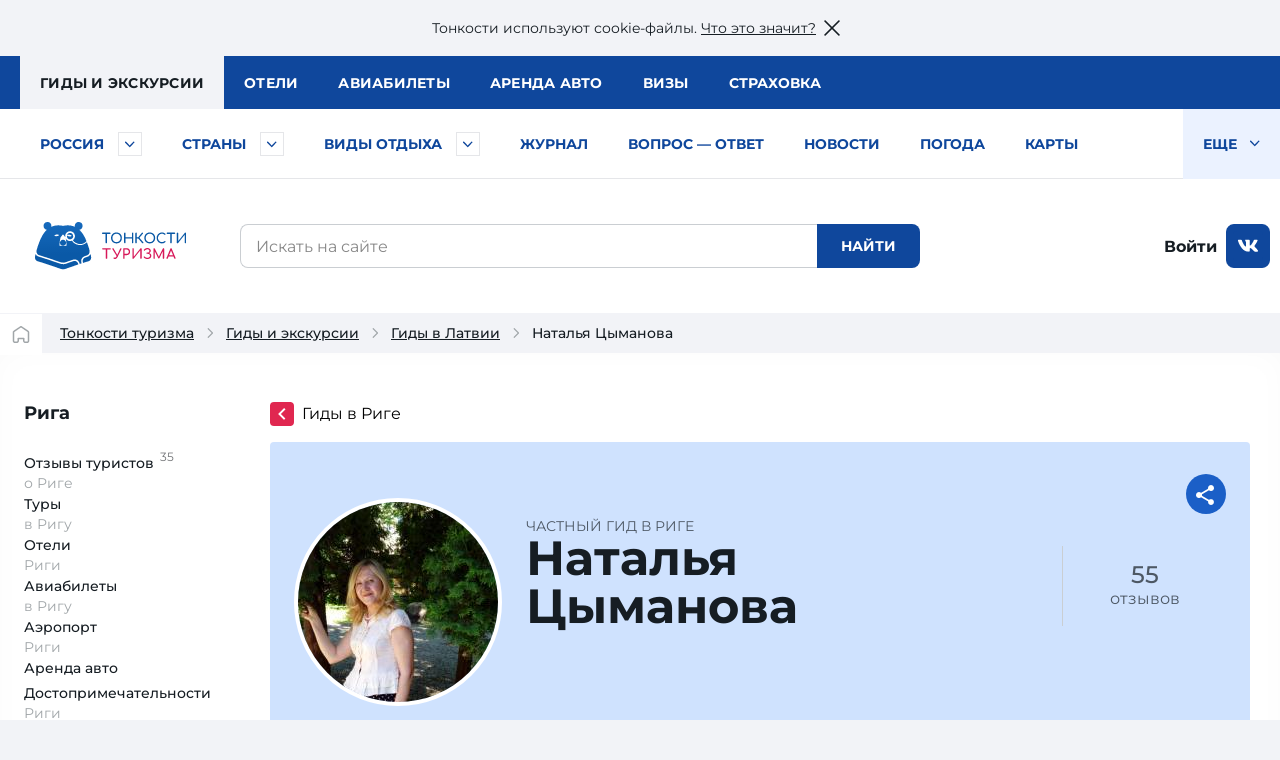

--- FILE ---
content_type: text/html; charset=utf-8
request_url: https://tonkosti.ru/gidy/Natalya-Tsymanova-chastnyj-gid-v-Rige-45814467
body_size: 31614
content:
<!doctype html>
<html lang="ru">
<head>
        <meta name="verify-v1" content="c/GEKcoJg0q3jzzefSkng8UrZPC2c+ukdjfPDwzJ22Q=">
    <meta http-equiv="Content-Type" content="text/html; charset=utf-8">
    <meta http-equiv="X-UA-Compatible" content="IE=edge">
    <meta name="viewport" content="width=device-width, initial-scale=1.0">
    <meta name="referrer" content="unsafe-url">
    
                <script src="https://static.tonkosti.ru/js/jquery-3.7.1.min.js"></script>        <script src="https://static.tonkosti.ru/js/ttscripts_pseudotop.js?ver=9efc19" type="module"></script>
    <script src="https://static.tonkosti.ru/js/all_min.js?ver=9efc19" charset="utf-8"></script>
        <link rel="preload" href="https://static.tonkosti.ru/fonts/merriweather/merriweather-v22-latin_cyrillic-700.woff2" as="font" type="font/woff2" crossorigin>
    <link rel="preload" href="https://static.tonkosti.ru/fonts/montserrat-24/Montserrat-ExtraBold.woff2" as="font" type="font/woff2" crossorigin>
    <link rel="preload" href="https://static.tonkosti.ru/fonts/montserrat-24/Montserrat-Regular.woff2" as="font" type="font/woff2" crossorigin>
    <link rel="preload" href="https://static.tonkosti.ru/fonts/merriweather/merriweather-v22-latin_cyrillic-regular.woff2" as="font" type="font/woff2" crossorigin>
    <link rel="preload" href="https://static.tonkosti.ru/fonts/montserrat-24/Montserrat-Medium.woff2" as="font" type="font/woff2" crossorigin>

    <link rel="icon" href="https://static.tonkosti.ru/img/favicon/favicon.ico" sizes="any">
    <link rel="icon" href="https://static.tonkosti.ru/img/favicon/icon.svg" type="image/svg+xml">
    <link rel="apple-touch-icon" href="https://static.tonkosti.ru/img/favicon/apple-touch-icon.png">
    <link rel="manifest" href="https://static.tonkosti.ru/img/favicon/manifest.webmanifest">
    <meta name="msapplication-TileColor" content="#ffffff">
    <meta name="theme-color" content="#09549c">

    <link rel="stylesheet" href="https://static.tonkosti.ru/css/page-types/layout-common.css" type="text/css">
    <link rel="stylesheet" href="https://static.tonkosti.ru/css/page-types/guides-excursion-profile.css" type="text/css"/>
            <script src="//tonkosti.ru/js/TTGuides-v3.js?5" type="text/javascript" charset="utf-8"></script>
            <script src="//tonkosti.ru/js/jquery.inputmask.bundle.min.js"></script>
            <script src="//tonkosti.ru/js/jquery.inputmask-multi.min.js"></script>
            <script src="//tonkosti.ru/js/jquery.inputmask.phone_codes.js"></script>
            <script src="//tonkosti.ru/js/TTGuidesForms.js?7" type="text/javascript" charset="utf-8"></script>
            <script src="https://tonkosti.ru/js/guidesCustom.js?key=536575757945"></script>
            <meta property="fb:app_id" content="174860119197011">
    <meta property="yandex_recommendations_kill" content="1"/>
    <link rel="canonical" href="https://tonkosti.ru/gidy/Natalya-Tsymanova-chastnyj-gid-v-Rige-45814467">
    <meta name="description" content="" />
        <meta property="og:type" content="website">
<meta property="og:site_name" content="Гиды и экскурсии на Тонкостях туризма">
<meta property="og:title" content="Наталья Цыманова, частный гид в Риге">
<meta property="og:description" content="">
<meta property="og:url" content="https://tonkosti.ru/gidy/Natalya-Tsymanova-chastnyj-gid-v-Rige-45814467"><meta name="twitter:card" content="website">
<meta name="twitter:site" content="Гиды и экскурсии на Тонкостях туризма">
<meta name="twitter:title" content="Наталья Цыманова, частный гид в Риге">
<meta name="twitter:description" content="">
<meta name="twitter:domain" content="https://tonkosti.ru/gidy/Natalya-Tsymanova-chastnyj-gid-v-Rige-45814467">
<meta name="twitter:image:src" content="https://fs.tonkosti.ru/tonkosti/table_img/g190/5757/46462834.jpg">
<script src='https://www.google.com/recaptcha/api.js'></script>
    <meta property="og:image" content="https://fs.tonkosti.ru/tonkosti/table_img/g190/5757/46462834.jpg">
<meta name="twitter:card" content="summary_large_image">
<meta name="twitter:image" content="https://fs.tonkosti.ru/tonkosti/table_img/g190/5757/46462834.jpg">    

    <script>
    var dataLayerCustomVariable = JSON.parse('{"event":"scrn","userId":null,"grclientId":null,"userAuth":"0","screenName":"\/gidy\/Natalya-Tsymanova-chastnyj-gid-v-Rige-45814467","interactionType":"non_interactions","touchPoint":"web","CD1":"\u044d\u043a\u0441\u043a\u0443\u0440\u0441\u043e\u0432\u043e\u0434^\u0442\u0435\u043a\u0441\u0442^\u0444\u043e\u0442\u043e","CD2":"\u041b\u0430\u0442\u0432\u0438\u044f^\u0420\u0438\u0433\u0430"}');
</script><!-- screenType variables -->
<script>
    var whereScroll = 0;//-1 Вверх; +1 Вниз

    var prevScrollTop = 0;
    jQuery(document).scroll(function () {
        var currScrollTop = $(this).scrollTop();
        if (currScrollTop < prevScrollTop) whereScroll = -1;
        else whereScroll = 1;
        prevScrollTop = currScrollTop;
    });

    // Set GA-ID
    var gaId = 'UA-8938664-3';

    /* Соберем данные о типе экрана */
    var screenType = undefined;
    var isTouch = undefined;
    var labelPrefix = undefined;
    var jqHTMLel = jQuery('html').eq(0);

    // Изменяем классы тега <HTML> в зависимости от размера viewport
    jqHTMLel.removeClass();
    if (Fun.isTouch()) jqHTMLel.addClass('touch');
    if (jqHTMLel.width() < 960) {
        jqHTMLel.addClass('mobile');
        screenType = 'mobile';
        labelPrefix = 'M-';
    } else if (jqHTMLel.width() < 1200) {
        jqHTMLel.addClass('tablet');
        screenType = 'tablet';
        labelPrefix = 'T-';
    } else {
        jqHTMLel.addClass('desktop');
        screenType = 'desktop';
        labelPrefix = 'D-';
    }

    /* Соберем данные о параметрах просмотра */
    // Пользователь сайта
    var siteUserId = undefined;
    // Источник просмотра
    var referrer = undefined;
    // Тип страницы
    var pageType = 'гид';
    // Страна
    var country = 'Латвия';
    // Регион
    var region = 'Рига';
</script>
<!-- End screenType variables -->

<!-- Google Tag Manager -->
<script>
    /* Отправим данные в dataLayer */
    dataLayer = [{
        // Счетчик GA
        'gaId': gaId,
        // Тип экрана
        'screenType': screenType,
        'isTouch': isTouch,
        'labelPrefix': labelPrefix,
        // Данные о пользователе
        'siteUserId': siteUserId,
        'referrer': referrer,
        // Данные о странице
        'pageType': pageType,
        'country': country,
        'region': region,
        // Параметры для МТС
        'event': dataLayerCustomVariable['event'],
        'userId': dataLayerCustomVariable['userId'],
        'grclientId': dataLayerCustomVariable['grclientId'],
        'userAuth': dataLayerCustomVariable['userAuth'],
        'screenName': dataLayerCustomVariable['screenName'],
        'interactionType': dataLayerCustomVariable['interactionType'],
        'touchPoint': dataLayerCustomVariable['touchPoint'],
        'CD1': dataLayerCustomVariable['CD1'],
        'CD2': dataLayerCustomVariable['CD2']
    }];
</script>
<!-- End Google Tag Manager -->

<!-- Google Analytics -->
<script>
    // Connect GTM
    (function (w, d, s, l, i) {
        w[l] = w[l] || [];
        w[l].push({'gtm.start': new Date().getTime(), event: 'gtm.js'});
        var f = d.getElementsByTagName(s)[0],
            j = d.createElement(s),
            dl = l != 'dataLayer' ? '&l=' + l : '';
        j.async = true;
        j.src = 'https://www.googletagmanager.com/gtm.js?id=' + i + dl;
        f.parentNode.insertBefore(j, f);
    })(window, document, 'script', 'dataLayer', 'GTM-K7XCKFG');
</script>
<!-- End: Google Analytics -->




<!-- Yandex.Metrika counter -->
<script type="text/javascript" >
    (function(m,e,t,r,i,k,a){m[i]=m[i]||function(){(m[i].a=m[i].a||[]).push(arguments)};
        m[i].l=1*new Date();
        for (var j = 0; j < document.scripts.length; j++) {if (document.scripts[j].src === r) { return; }}
        k=e.createElement(t),a=e.getElementsByTagName(t)[0],k.async=1,k.src=r,a.parentNode.insertBefore(k,a)})
    (window, document, "script", "https://mc.yandex.ru/metrika/tag.js", "ym");

    ym(2134159, "init", {
        clickmap:true,
        trackLinks:true,
        accurateTrackBounce:true,
        webvisor:true
    });
    ym(2134159, 'setUserID', siteUserId||'');
    ym(2134159, 'params', {
        // Тип экрана
        'screenType': screenType,
        'isTouch': isTouch,
        'labelPrefix': labelPrefix,
        // Данные о пользователе
        'siteUserId': siteUserId,
        'referrer': referrer,
        // Данные о странице
        'pageType': pageType,
        'country': country,
        'region': region
    });
</script>
<!-- /Yandex.Metrika counter -->



<!-- AdFox loader -->
<script>window.yaContextCb = window.yaContextCb || []</script>
<script src="https://yandex.ru/ads/system/context.js" async></script>
<!-- End AdFox loader -->


<!-- Buzzoola loader -->
<script defer src="https://tube.buzzoola.com/build/buzzlibrary.js"></script>


<!-- МТС #9861 -->
<script type="text/javascript">
  (function (w, d, s, l, u) {
    w[l] = w[l] || [];
    w[l].push({ 'mtm.start': new Date().getTime(), event: 'mtm.js' });
    var f = d.getElementsByTagName(s)[0],
        j = d.createElement(s),
        dl = l != 'dataLayer' ? '?l=' + l : '';
    j.async = true;
    j.src = 'https://tag.a.mts.ru/container/' + u + '/tag.js' + dl;
    f.parentNode.insertBefore(j, f);
  })(window, document, 'script', 'dataLayer', 'ca042a18-97ab-434e-ba38-40d17c914434');
</script>

<!--Viqeo-->
<script async src="https://securepubads.g.doubleclick.net/tag/js/gpt.js" crossorigin="anonymous"></script>


<!-- Buzzoola HB -->
<script async src='https://yandex.ru/ads/system/header-bidding.js'></script>

<!-- Яндекс Путешествия -->
<script async src="https://aflt.travel.yandex.ru/widgets/api.js" type="text/javascript"></script>



    <title>
Наталья Цыманова, частный гид в Риге</title>
<script type="text/javascript">
    (function(w, d, t, r, i, k, a) {
        w[i] = w[i] || function() {
            (w[i].a = w[i].a || []).push(arguments);
        };
        w[i].l = 1 * new Date();
        for (var j = 0; j < d.scripts.length; j++) {
            if (d.scripts[j].src === r) {
                return;
            }
        }
        k = d.createElement(t), a = d.getElementsByTagName(t)[0];
        k.async = 1;
        k.src = r;
        a.parentNode.insertBefore(k, a);
    })(
        window,
        document,
        "script",
        "https://storage.yandexcloud.net/botchecks/js.js",
        "SP"
    );
</script>
<noscript>
    <div>
        <img src="https://antifraud.servicepipe.ru/pixel/botchecks.gif?" style="position:absolute; left:-9999px;" alt="" />
    </div>
</noscript>

</head>
<!-- Body -->
<body>
<!-- Google Tag Manager (noscript) -->
<noscript><iframe src="https://www.googletagmanager.com/ns.html?id=GTM-K7XCKFG" height="0" width="0" style="display:none;visibility:hidden"></iframe></noscript>
<!-- End Google Tag Manager (noscript) -->
<!-- Yandex.Metrika counter -->
<noscript><div><img src="https://mc.yandex.ru/watch/2134159" style="position:absolute; left:-9999px;" alt="" /></div></noscript>
<!-- End Yandex.Metrika counter -->

<noscript><img height='1' width='1'  style='display: none' src='https://sm.rtb.mts.ru/s?p=tL0GSZGkyHF6oEo=' /></noscript><noscript><img height='1' width='1'  style='display: none' src='https://sm.rtb.mts.ru/s?p=tL0GSZGkyHF6o0w=' /></noscript><noscript><div><img src='https://top-fwz1.mail.ru/counter?id=3426830 ?>;js=na' style='position:absolute;left:-9999px;' alt='Top.Mail.Ru' /></div></noscript><noscript><div><img src='https://top-fwz1.mail.ru/counter?id=3426832 ?>;js=na' style='position:absolute;left:-9999px;' alt='Top.Mail.Ru' /></div></noscript>
<script type="text/javascript">

    //загрузка счетчика mail.ru
    (function (d, w, id) { if (d.getElementById(id)) return; var ts = d.createElement("script"); ts.type = "text/javascript"; ts.async = true; ts.id = id; ts.src = "https://top-fwz1.mail.ru/js/code.js"; var f = function () {var s = d.getElementsByTagName("script")[0]; s.parentNode.insertBefore(ts, s);}; if (w.opera == "[object Opera]") { d.addEventListener("DOMContentLoaded", f, false); } else { f(); } })(document, window, "tmr-code");

    function addMailZeroPixel(params){
        const ids = [3426830,3426832];
        var _tmr = window._tmr || (window._tmr = []);
        ids.forEach((id) => {
            params['id'] = id;
            _tmr.push(params);
        })
    }

    function addMtsZeroPixel(type) {
        const ids = {"default":["tL0GSZGkyHF6oEo=","tL0GSZGkyHF6o0w="],"fullRead":["tL0GSZGkyHF6rU0=","tL0GSZGkyHF6rUk="],"sixty":["tL0GSZGkyHF6ok8=","tL0GSZGkyHF6oks="]};
        ids[type].forEach((op) => {
            let frame=document.createElement('iframe');
            frame.style='position:absolute;top:-2000px;left:0px;frameborder:0px';
            frame.src='https://sm.rtb.mts.ru/s?p='+op+'&random='+Math.random();
            document.body.appendChild(frame);
        });
    }

    function addYmZeroPixel(type) {
        const ids = {"default":["media_otdyh","media_abroad"],"fullRead":["media_otdyh_read","media_abroad_read"],"sixty":["media_otdyh_60_sec","media_abroad_60_sec"]};
        ids[type].forEach((op) => {
            let script=document.createElement('script');
            let scriptTextNode = document.createTextNode("ym(2134159,'reachGoal','" + op + "')");
            script.appendChild(scriptTextNode);
            document.body.appendChild(script);
        });
    }


    function observerFullRead(){
        const elem = document.querySelector('#finisterre');
        if(!elem) return;
        const coord = elem.getBoundingClientRect();
        if((coord.bottom - document.documentElement.clientHeight) <= 0){
            addMailZeroPixel({type: 'reachGoal', goal: 'full-read'});
            addMtsZeroPixel('fullRead');
            addYmZeroPixel('fullRead');

            document.removeEventListener('scroll', observerFullRead);
        }
    }

    addMailZeroPixel({type: "pageView", start: (new Date()).getTime()});
    addMtsZeroPixel('default');
    addYmZeroPixel('default');

    //обработка события 60 секунд на сайте
    function sixty() {
        addMtsZeroPixel('sixty');
        addYmZeroPixel('sixty');
    }
    setTimeout(sixty, 60000);

    document.addEventListener('scroll', observerFullRead);

</script>

<!-- Begin Top Banner div -->
<div id='wikiheader'></div>

<!--AdFox START-->
<div data-adview="adfox" data-adview-id="170730688179294111" data-adview-params="p1: 'danzh'" data-adview-promptly="true" data-adview-screen="desktop" data-adview-comment="pagewide desktop others"></div>

<div class="tt-grid no-buttons"
     id="js-tt-grid">

     
<!--AdFox START-->
<div data-adview="adfox" data-adview-id="17073772587046720" data-adview-params="p1: 'danqp'" data-adview-promptly="true" data-adview-screen="mobile,tablet" data-adview-comment="pagewide mobile others"></div>

    <!-- Start: Верхняя полоса -->
<header class="tt-grid__top" id="js-mobile-right-panel">
    <div class="tt-grid__top-close">
        <button type="button" class="tt-grid__top-close-btn"></button>
    </div>
    <div class="tt-grid__top-resizer">
        <nav class="top-menu top-menu--moneta">
            <ul class="top-menu__list">
                                <li class="top-menu__item is-active"><a href="//tonkosti.ru/%D0%93%D0%B8%D0%B4%D1%8B" data-analytic="name=top-menu|label=guides|event=click"><i class="short">Гиды</i> <i class="long">и экскурсии</i></a></li>                <li class="top-menu__item"><a href="//tonkosti.ru/%D0%9E%D1%82%D0%B5%D0%BB%D0%B8" data-analytic="name=top-menu|label=hotels|event=click">Отели</a></li>                <li class="top-menu__item"><a href="//tonkosti.ru/%D0%90%D0%B2%D0%B8%D0%B0%D0%B1%D0%B8%D0%BB%D0%B5%D1%82%D1%8B" data-analytic="name=top-menu|label=avia|event=click">Авиа<i class="long">билеты</i></a></li>
                <li class="top-menu__item"><a href="//tonkosti.ru/%D0%90%D1%80%D0%B5%D0%BD%D0%B4%D0%B0_%D0%B0%D0%B2%D1%82%D0%BE%D0%BC%D0%BE%D0%B1%D0%B8%D0%BB%D0%B5%D0%B9" data-analytic="name=top-menu|label=auto|event=click">Аренда авто</a></li>
                <li class="top-menu__item"><a href="//tonkosti.ru/%D0%92%D0%B8%D0%B7%D1%8B" data-analytic="name=top-menu|label=visas|event=click">Визы</a></li>
                <li class="top-menu__item"><a href="//tonkosti.ru/%D0%A2%D1%83%D1%80%D0%B8%D1%81%D1%82%D0%B8%D1%87%D0%B5%D1%81%D0%BA%D0%B0%D1%8F_%D1%81%D1%82%D1%80%D0%B0%D1%85%D0%BE%D0%B2%D0%BA%D0%B0" data-analytic="name=top-menu|label=insurance|event=click">Страховка</a></li>
            </ul>
        </nav>
        <div class="tt-grid__top-mobile-enter">
            <span class="header_tt_user" style="display: none;">Вы вошли на&nbsp;сайт как <a href="//tonkosti.ru/myaccount/" rel="nofollow"
                                                                                                                               class="header_tt_user_name"></a> (<a
                        href="javascript:void(0)" onclick="ttAuthLogout(); return false">выйти</a>)</span><span
                    class="header_tt_auth_registration"><a href="//tonkosti.ru/myaccount/" rel="nofollow">Войти на&nbsp;сайт</a> или <a
                        href="//tonkosti.ru/myaccount/?reg" rel="nofollow">зарегистрироваться</a></span>
        </div>
    </div>
</header>
<!-- End: Верхняя полоса (tt-grid__top) -->
    <div class="tt-grid__middle">
        <header class="tt-grid__middle-header">
    <form action="//tonkosti.ru/%D0%A1%D0%BB%D1%83%D0%B6%D0%B5%D0%B1%D0%BD%D0%B0%D1%8F:%D0%9F%D0%BE%D0%B8%D1%81%D0%BA" id="searchform" accept-charset="UTF-8">
        <div id="mobile-header-wrapper">
            <div class="mobile-header">
                <div class="mobile-header__inner">
                    <span class="mobile-header__hamburger">
                        <button type="button" title="Раскрыть левое меню"  onclick="ym(2134159,'reachGoal','burger-click'); return true;">
                            <svg width="24" height="24" aria-hidden="true" focusable="false"><use xlink:href="/sprites/common.svg#burger"></use></svg>
                        </button>
                    </span>
                    <span class="mobile-header__mobile-logo-wrapper">	 <a href="/" title="Перейти на главную страницу" rel="nofollow" class="mobile-header__mobile-logo" data-analytic="name=mobile-menu|label=logo|event=click">
                    <picture>
          						<source srcset="https://static.tonkosti.ru/img/0.gif" media="(min-width: 960px)">
          						<img src="https://static.tonkosti.ru/img/tonkosti-bear-mobile-neo.svg" alt="" class="tonkosti-bear-mobile">
          					</picture>
          					<picture>
          						<source srcset="https://static.tonkosti.ru/img/0.gif" media="(min-width: 960px)">
          						<img src="https://static.tonkosti.ru/img/tonkosti-turizma-1neo.svg" alt="Тонкости" class="text-logo--tonkosti">
          					</picture>
          					<picture>
          						<source srcset="https://static.tonkosti.ru/img/0.gif" media="(max-width: 500px), (min-width: 960px)">
          						<img src="https://static.tonkosti.ru/img/tonkosti-turizma-2.svg" alt="Туризма" class="text-logo--turizma">
          					</picture>
                    </a></span>
                    <span class="mobile-header__search-icon">
                        <button type="button" title="Поиск" class="mobile-header__search-icon-button">
                            <svg class="mobile-header__search-icon-svg" width="24" height="24" aria-hidden="true" focusable="false">
                                <use xlink:href="/sprites/common.svg#search-sign"></use>
                            </svg>
                        </button>
                    </span>
                    <span class="mobile-header__account">
					<a href="/myaccount/" class="mobile-header__account-open" title="Личный кабинет">
					<svg class="mobile-header__account-open-icon" width="24" height="24" aria-hidden="true" focusable="false">
                        <use xlink:href="/sprites/common.svg#icon-account-man"></use>
                    </svg>
					</a>
				</span>
                </div>
                <button type="button" class="mobile-menu" onclick="ym(2134159,'reachGoal','mobile-region-menu'); return true;"><span id="js-mobile-menu-span"></span></button>
            </div>
        </div>
                    <!-- Спецуха мобильные -->
            
        <div class="menu-tt-resizer">
            <nav class="menu-tt">
                <ul class="menu-tt__list">
                    <li class="menu-tt__cities"> <a href="//tonkosti.ru/%D0%A0%D0%BE%D1%81%D1%81%D0%B8%D1%8F">Россия</a>
                         <button type="button" class="js-menu-tt__btn" title="Развернуть" aria-label="Быстрый выбор городов и курортов России">
                             <svg width="17" height="10" aria-hidden="true" focusable="false">
                                 <use xlink:href="/sprites/common.svg#arrow"></use>
                             </svg>
                         </button>
                    </li>
                    <li class="menu-tt__countries"> <a
                                href="//tonkosti.ru/%D0%92%D1%81%D0%B5_%D1%81%D1%82%D1%80%D0%B0%D0%BD%D1%8B">Страны</a>
                        <button type="button" class="js-menu-tt__btn" title="Развернуть" aria-label="Быстрый выбор страны">
                            <svg width="17" height="10" aria-hidden="true" focusable="false">
                                <use xlink:href="/sprites/common.svg#arrow"></use>
                            </svg>
                        </button>
                    </li>
                    <li class="menu-tt__tourtypes"> <a
                                href="//tonkosti.ru/%D0%92%D1%81%D0%B5_%D0%B2%D0%B8%D0%B4%D1%8B_%D1%82%D1%83%D1%80%D0%BE%D0%B2">Виды
                                                                                       отдыха</a>
                        <button type="button" class="js-menu-tt__btn" title="Развернуть" aria-label="Быстрый выбор вида отдыха">
                            <svg width="17" height="10" aria-hidden="true" focusable="false">
                                <use xlink:href="/sprites/common.svg#arrow"></use>
                            </svg>
                        </button>
                    </li>
                    <li class="menu-tt__list-adv"><div data-adview="adfox" data-adview-id="176553710812263928" data-adview-params="p1: 'dlqqy', p2: 'jqdc'" data-adview-screen="tablet,desktop"></div></li>
                    <li>
                        <a href="//tonkosti.ru/%D0%96%D1%83%D1%80%D0%BD%D0%B0%D0%BB">Журнал</a>
                    </li>
                    <li>
                        <a href="//tonkosti.ru/%D0%92%D0%BE%D0%BF%D1%80%D0%BE%D1%81_%E2%80%94_%D0%BE%D1%82%D0%B2%D0%B5%D1%82">Вопрос
                                                                                   — ответ</a></li>
                    <li>
                        <a href="//tonkosti.ru/%D0%9D%D0%BE%D0%B2%D0%BE%D1%81%D1%82%D0%B8_%D1%82%D1%83%D1%80%D0%B8%D0%B7%D0%BC%D0%B0">Новости</a>
                    </li>
                    <li>
                        <a href="//tonkosti.ru/%D0%9F%D0%BE%D0%B3%D0%BE%D0%B4%D0%B0">Погода</a>
                    </li>
                    <li>
                        <a href="//tonkosti.ru/%D0%9A%D0%B0%D1%80%D1%82%D1%8B">Карты</a>
                    </li>
                    <li>
                        <a href="//tonkosti.ru/%D0%A1%D0%BF%D0%B5%D1%86%D0%BF%D1%80%D0%BE%D0%B5%D0%BA%D1%82%D1%8B">Спецпроекты</a>
                    </li>
                    <li><a href="//tonkosti.ru/%D0%A2%D0%B5%D1%81%D1%82%D1%8B_%D0%BD%D0%B0_COVID_%D0%B4%D0%BB%D1%8F_%D1%82%D1%83%D1%80%D0%B8%D1%81%D1%82%D0%BE%D0%B2">Тесты на COVID</a></li>
                    <li>
                        <a href="//tonkosti.ru/%D0%A2%D1%83%D1%80%D0%B8%D1%81%D1%82%D1%83_%D0%BD%D0%B0_%D0%B7%D0%B0%D0%BC%D0%B5%D1%82%D0%BA%D1%83">Туристу на заметку</a>
                    </li>
                    <li class="menu-tt__view-more">
                        <button type="button" class="menu-tt__view-more-item">
                            Еще <svg width="17" height="10" aria-hidden="true" focusable="false"><use xlink:href="/sprites/common.svg#arrow"></use></svg>
                        </button>
                        <ul class="menu-tt__popup"></ul>
                    </li>
                </ul>
            </nav>
        </div>
        
        <div class="menu-country-popup" id="js-menu-country-popup">
            <button type="button" class="menu-country-popup__close js-menu-popup__close"><span
                        class="g-hidden">Закрыть меню стран</span></button>
            <div class="menu-country-popup__countries js-menu-items">
            </div>
            <div class="menu-country-popup__footer">
                <a href="/%D0%92%D1%81%D0%B5_%D1%81%D1%82%D1%80%D0%B0%D0%BD%D1%8B" rel="nofollow">Все страны</a>
            </div>
            <div class="menu-country-popup__close-link">
                <button class="js-menu-popup__close-link" type="button"><span>Закрыть список</span></button>
            </div>
        </div>
        

        
        <div class="menu-tourtype-popup" id="js-menu-tourtype-popup">
            <button type="button" class="menu-tourtype-popup__close js-menu-popup__close">
                <span class="g-hidden">Закрыть меню видов отдыха</span></button>
            <div class="menu-tourtype-popup__items js-menu-items">
                <nav class="menu-tourtype">
                    <ul class="menu-tourtype-popup__tourtype-list">
                        <li>
                            <a href="//tonkosti.ru/%D0%90%D0%B2%D1%82%D0%BE%D0%B1%D1%83%D1%81%D0%BD%D1%8B%D0%B5_%D1%82%D1%83%D1%80%D1%8B">Автобусные туры</a></li>
                        <li>
                            <a href="//tonkosti.ru/%D0%90%D0%BA%D1%82%D0%B8%D0%B2%D0%BD%D1%8B%D0%B9_%D0%BE%D1%82%D0%B4%D1%8B%D1%85">Активный отдых</a></li>
                        <li>
                            <a href="//tonkosti.ru/%D0%90%D1%80%D0%B5%D0%BD%D0%B4%D0%B0_%D0%BA%D0%B2%D0%B0%D1%80%D1%82%D0%B8%D1%80,_%D0%B2%D0%B8%D0%BB%D0%BB_%D0%B8_%D0%B0%D0%BF%D0%B0%D1%80%D1%82%D0%B0%D0%BC%D0%B5%D0%BD%D1%82%D0%BE%D0%B2">Аренда квартир,<br>вилл и апартаментов</a></li>
                        <li>
                            <a href="//tonkosti.ru/%D0%93%D0%B0%D1%81%D1%82%D1%80%D0%BE%D0%BD%D0%BE%D0%BC%D0%B8%D1%87%D0%B5%D1%81%D0%BA%D0%B8%D0%B5_%D1%82%D1%83%D1%80%D1%8B">Гастрономические туры</a></li>
                        <li><a href="//tonkosti.ru/%D0%93%D0%BE%D1%80%D0%BD%D1%8B%D0%B5_%D0%BB%D1%8B%D0%B6%D0%B8">Горные лыжи</a></li>
                        <li><a href="//tonkosti.ru/%D0%94%D0%B0%D0%B9%D0%B2%D0%B8%D0%BD%D0%B3">Дайвинг</a></li>
                        <li>
                            <a href="//tonkosti.ru/%D0%94%D0%B5%D0%BB%D0%BE%D0%B2%D0%BE%D0%B9_%D1%82%D1%83%D1%80%D0%B8%D0%B7%D0%BC">Деловой туризм</a></li>
                        <li>
                            <a href="//tonkosti.ru/%D0%94%D0%B5%D1%82%D1%81%D0%BA%D0%B8%D0%B9_%D0%BE%D1%82%D0%B4%D1%8B%D1%85">Детский отдых</a></li>
                        <li>
                            <a href="//tonkosti.ru/%D0%96%D0%B5%D0%BB%D0%B5%D0%B7%D0%BD%D0%BE%D0%B4%D0%BE%D1%80%D0%BE%D0%B6%D0%BD%D1%8B%D0%B5_%D1%82%D1%83%D1%80%D1%8B">Железнодорожные туры</a></li>
                        <li>
                            <a href="//tonkosti.ru/%D0%98%D0%BD%D0%B4%D0%B8%D0%B2%D0%B8%D0%B4%D1%83%D0%B0%D0%BB%D1%8C%D0%BD%D1%8B%D0%B5_%D1%82%D1%83%D1%80%D1%8B">Индивидуальные туры</a></li>
                        <li><a href="//tonkosti.ru/%D0%9A%D1%80%D1%83%D0%B8%D0%B7%D1%8B">Круизы</a>
                        </li>
                        <li>
                            <a href="//tonkosti.ru/%D0%9B%D0%B5%D1%87%D0%B5%D0%BD%D0%B8%D0%B5_%D0%B8_%D0%BE%D0%B7%D0%B4%D0%BE%D1%80%D0%BE%D0%B2%D0%BB%D0%B5%D0%BD%D0%B8%D0%B5">Лечение и оздоровление</a></li>
                        <li>
                            <a href="//tonkosti.ru/%D0%9E%D0%B1%D1%83%D1%87%D0%B5%D0%BD%D0%B8%D0%B5_%D0%B7%D0%B0_%D1%80%D1%83%D0%B1%D0%B5%D0%B6%D0%BE%D0%BC">Обучение за рубежом</a></li>
                        <li>
                            <a href="//tonkosti.ru/%D0%9F%D0%B0%D0%BB%D0%BE%D0%BC%D0%BD%D0%B8%D1%87%D0%B5%D1%81%D0%BA%D0%B8%D0%B5_%D1%82%D1%83%D1%80%D1%8B">Паломнические туры</a></li>
                        <li>
                            <a href="//tonkosti.ru/%D0%9F%D0%B5%D0%BD%D1%81%D0%B8%D0%BE%D0%BD%D0%BD%D1%8B%D0%B5_%D1%82%D1%83%D1%80%D1%8B">Пенсионные туры</a></li>
                        <li>
                            <a href="//tonkosti.ru/%D0%9F%D0%BB%D1%8F%D0%B6%D0%BD%D1%8B%D0%B9_%D0%BE%D1%82%D0%B4%D1%8B%D1%85">Пляжный отдых</a></li>
                        <li>
                            <a href="//tonkosti.ru/%D0%A1%D0%B2%D0%B0%D0%B4%D0%B5%D0%B1%D0%BD%D1%8B%D0%B5_%D0%BF%D1%83%D1%82%D0%B5%D1%88%D0%B5%D1%81%D1%82%D0%B2%D0%B8%D1%8F">Свадебные путешествия</a></li>
                        <li>
                            <a href="//tonkosti.ru/%D0%A1%D0%BE%D0%B1%D1%8B%D1%82%D0%B8%D0%B9%D0%BD%D1%8B%D0%B5_%D1%82%D1%83%D1%80%D1%8B">Событийные туры</a></li>
                        <li>
                            <a href="//tonkosti.ru/%D0%A2%D1%83%D1%80%D1%8B_%D0%B2%D1%8B%D1%85%D0%BE%D0%B4%D0%BD%D0%BE%D0%B3%D0%BE_%D0%B4%D0%BD%D1%8F">Туры выходного дня</a></li>
                        <li>
                            <a href="//tonkosti.ru/%D0%A4%D0%BE%D1%82%D0%BE%D1%82%D1%83%D1%80%D1%8B">Фототуры</a>
                        </li>
                        <li>
                            <a href="//tonkosti.ru/%D0%A8%D0%BE%D0%BF-%D1%82%D1%83%D1%80%D1%8B">Шоп-туры</a>
                        </li>
                        <li>
                            <a href="//tonkosti.ru/%D0%AD%D0%BA%D1%81%D0%BA%D1%83%D1%80%D1%81%D0%B8%D0%BE%D0%BD%D0%BD%D1%8B%D0%B5_%D1%82%D1%83%D1%80%D1%8B">Экскурсионные туры</a></li>
                        <li><a href="//tonkosti.ru/%D0%90%D0%B2%D1%82%D0%BE%D0%BC%D0%BE%D0%B1%D0%B8%D0%BB%D1%8C%D0%BD%D1%8B%D0%B5_%D0%BF%D1%83%D1%82%D0%B5%D1%88%D0%B5%D1%81%D1%82%D0%B2%D0%B8%D1%8F">Автомобильные путешествия</a></li>
                    </ul>
                </nav>
            </div>
            <div class="menu-tourtype-popup__close-link">
                <button class="js-menu-popup__close-link" type="button"><span>Закрыть список</span></button>
            </div>
        </div>
        
        
        <div class="menu-cities-popup" id="js-menu-cities-popup">
            <button type="button" class="menu-cities-popup__close js-menu-popup__close">
                <span class="g-hidden">Закрыть меню городов и курортов</span></button>
            <div class="menu-cities-popup__items js-menu-items">
                <nav class="menu-cities">
                        <ul class="menu-cities-popup__cities-list"><li>А</li><li><a href="/Алтай">Алтай</a></li><li><a href="/Алушта">Алушта</a></li><li><a href="/Анапа">Анапа</a></li><li><a href="/Архангельск">Архангельск</a></li><li>Б</li><li><a href="/Байкал">Байкал</a></li><li>В</li><li><a href="/Великий_Новгород">Великий Новгород</a></li><li><a href="/Великий_Устюг">Великий Устюг</a></li><li><a href="/Владивосток">Владивосток</a></li><li><a href="/Владимир">Владимир</a></li><li><a href="/Волгоград">Волгоград</a></li><li><a href="/Вологда">Вологда</a></li><li><a href="/Воронеж">Воронеж</a></li><li>Г</li><li><a href="/Геленджик">Геленджик</a></li><li><a href="/Грозный">Грозный</a></li><li>Д</li><li><a href="/Дальний_Восток">Дальний Восток</a></li><li><a href="/Домбай">Домбай</a></li><li>Е</li><li><a href="/Екатеринбург">Екатеринбург</a></li><li>З</li><li><a href="/Золотое_кольцо">Золотое кольцо</a></li><li>К</li><li><a href="/Кавказские_Минеральные_Воды">Кавказские Минеральные Воды</a></li><li><a href="/Казань">Казань</a></li><li><a href="/Калининград">Калининград</a></li><li><a href="/Кисловодск">Кисловодск</a></li><li><a href="/Кострома">Кострома</a></li><li><a href="/Красная_Поляна">Красная Поляна</a></li><li><a href="/Краснодар">Краснодар</a></li><li><a href="/Краснодарский_край">Краснодарский край</a></li><li><a href="/Куршская_коса">Куршская коса</a></li><li>М</li><li><a href="/Москва">Москва</a></li><li><a href="/Мурманск">Мурманск</a></li><li>Н</li><li><a href="/Нижний_Новгород">Нижний Новгород</a></li><li>П</li><li><a href="/Петрозаводск">Петрозаводск</a></li><li><a href="/Приэльбрусье">Приэльбрусье</a></li><li><a href="/Псков">Псков</a></li><li><a href="/Пятигорск">Пятигорск</a></li><li>Р</li><li><a href="/Республика_Дагестан">Республика Дагестан</a></li><li><a href="/Республика_Карелия">Республика Карелия</a></li><li><a href="/Роза_Хутор">Роза Хутор</a></li><li><a href="/Ростов_Великий">Ростов Великий</a></li><li><a href="/Ростов-на-Дону">Ростов-на-Дону</a></li><li>С</li><li><a href="/Самара">Самара</a></li><li><a href="/Санкт-Петербург">Санкт-Петербург</a></li><li><a href="/Саратов">Саратов</a></li><li><a href="/Сахалин">Сахалин</a></li><li><a href="/Сергиев_Посад">Сергиев Посад</a></li><li><a href="/Смоленск">Смоленск</a></li><li><a href="/Сочи">Сочи</a></li><li><a href="/Суздаль">Суздаль</a></li><li>Т</li><li><a href="/Таштагол">Таштагол</a></li><li><a href="/Тверь">Тверь</a></li><li><a href="/Туапсе">Туапсе</a></li><li><a href="/Тула">Тула</a></li><li><a href="/Тюмень">Тюмень</a></li><li>У</li><li><a href="/Углич">Углич</a></li><li>Х</li><li><a href="/Хибины">Хибины</a></li><li>Я</li><li><a href="/Ялта">Ялта</a></li><li><a href="/Ярославль">Ярославль</a></li></ul></nav>            </div>
            <div class="menu-cities-popup__footer">
                <a href="/%D0%93%D0%BE%D1%80%D0%BE%D0%B4%D0%B0_%D0%B8_%D0%BA%D1%83%D1%80%D0%BE%D1%80%D1%82%D1%8B_%D0%A0%D0%BE%D1%81%D1%81%D0%B8%D0%B8"
                   rel="nofollow">Все города и курорты России</a>
            </div>
            <div class="menu-cities-popup__close-link">
                <button class="js-menu-popup__close-link" type="button">
                    <span>Закрыть список</span>
                </button>
            </div>
        </div>
        

        <div class="desktop-header">
            <div class="desktop-header__logo">
                
                <a href="//tonkosti.ru/" title="Перейти на главную страницу энциклопедии туризма" rel="nofollow">
                    <img src="https://static.tonkosti.ru/img/tonkosti-logo.min.svg" alt="Энциклопедия туризма" title="Энциклопедия туризма" loading="lazy">
                </a>
                
            </div>

            <div class="desktop-header__search desktop-mobile-header-search">
                <div class="desktop-mobile-header-search__wrapper">
                    <div class="desktop-mobile-header-search__input">
                        <span><input type="text" class="site_header_search_input" id="tt_searchInput" name="search"
                                     placeholder="Искать на сайте" title="Искать на сайте" value="" autocomplete="off" onfocus="ym(2134159,'reachGoal','search-field-focus')"></span>
                    </div>
                    <div class="desktop-mobile-header-search__button">
                        <svg class="desktop-mobile-header-search__button-svg" width="24" height="24" aria-hidden="true" focusable="false">
                            <use xlink:href="/sprites/common.svg#search-sign"></use>
                        </svg>
                        <input type="submit" id="searchGoButton" name="go" value="Найти" class="tt-button">
                    </div>
                </div>

                <!-- Start:loader -->
                <div class="loader loader--search" aria-label="Подождите">
                  <svg version="1.1" xmlns="http://www.w3.org/2000/svg" xmlns:xlink="http://www.w3.org/1999/xlink" x="0" y="0"
                   viewbox="0 0 40 40" enable-background="new 0 0 40 40" xml:space="preserve">
                  <path opacity="0.2" class="loader__track" d="M20.201,5.169c-8.254,0-14.946,6.692-14.946,14.946c0,8.255,6.692,14.946,14.946,14.946s14.946-6.691,14.946-14.946C35.146,11.861,28.455,5.169,20.201,5.169z M20.201,31.749c-6.425,0-11.634-5.208-11.634-11.634c0-6.425,5.209-11.634,11.634-11.634c6.425,0,11.633,5.209,11.633,11.634C31.834,26.541,26.626,31.749,20.201,31.749z"/>
                  <path class="loader__runner" d="M26.013,10.047l1.654-2.866c-2.198-1.272-4.743-2.012-7.466-2.012h0v3.312h0C22.32,8.481,24.301,9.057,26.013,10.047z">
                    <animatetransform attributetype="xml" attributename="transform" type="rotate" from="0 20 20" to="360 20 20" dur=".7s" repeatcount="indefinite"/>
                    </path>
                  </svg>
                </div>
                <!-- End:loader -->
            </div>
            <!-- End: поиск (десктоп) -->

            <div class="desktop-header__login">
                <div class="tt-grid__user-enter">
                    <noindex>
                        <div class="user-account header_tt_user" style="display: none;">
                            <a href="//tonkosti.ru/myaccount/" rel="nofollow" class="user-account__name header_tt_user_name nof"></a>
                                                        <button type="button" title="Выйти из личного кабинета" onclick="ttAuthLogout()" class="user-account__close">
                                <svg width="16" height="16" aria-hidden="true" focusable="false"><use xlink:href="/sprites/common.svg#close"></use></svg>
                            </button>
                        </div>
                        <ul class="user-enter header_tt_auth_registration">
                            <li class="user-enter__enter">
                                <a href="//tonkosti.ru/myaccount/" class="nof" onclick="return ttAuth()">Войти</a></li>

                            <li class="user-enter__social user-enter__social--vkontakte">
                                <a href="/oauth/login_with_vk.php" target="_blank" title="Войти через Вконтакте" rel="nofollow">
                                  <svg class="c-share-icon" width="40" height="40" aria-hidden="true" focusable="false">
                        						<use xlink:href="/sprites/common.svg#vk"></use>
                        					</svg>
                                </a>
                            </li>
                        </ul>
                    </noindex>
                </div>

                <script>
                    jQtnk('ul.user-enter').find('a.nof').on('click', function () {
                        var sn = jQtnk(this).parent().attr('class').split(/\s+/);
                        sn = sn[sn.length - 1].split(/\-\-/);
                        sn = sn[sn.length - 1];
                        ga('send', 'event', {
                            'eventCategory': 'User',
                            'eventAction': 'login',
                            'eventLabel': 'oauth_' + sn,
                            'eventValue': 0                        });
                        window.yaCounter2134159.reachGoal('User - oauth_' + sn, {
                            'eventCategory': 'User',
                            'eventAction': 'login',
                            'eventLabel': 'oauth_' + sn,
                            'eventValue': 0                        });
                    });
                </script>

            </div>
        </div>

    </form>
</header>
        <div id="mw-content-text" class="tt-grid-content
                                                                                   tt-grid-content--guide-page                                         " >
                                    <div class="tt-grid-content__top-header">
                        <script type="application/ld+json">
                            {
                                "@context": "http://schema.org/",
                                "@type": "BreadcrumbList",
                                "itemListElement": [
                            {"@type":"ListItem","position":1,"item":"https://tonkosti.ru","name": "Тонкости Туризма"},{"@type":"ListItem","position":2,"item":"https://tonkosti.ru/%D0%93%D0%B8%D0%B4%D1%8B","name":"Гиды и экскурсии"},{"@type":"ListItem","position":3,"item":"https://tonkosti.ru/%D0%93%D0%B8%D0%B4%D1%8B_%D0%B2_%D0%9B%D0%B0%D1%82%D0%B2%D0%B8%D0%B8","name":"Гиды в Латвии"},{"@type":"ListItem","position":4,"item":"https://tonkosti.ru/gidy/Natalya-Tsymanova-chastnyj-gid-v-Rige-45814467","name":"Наталья Цыманова"},                            ]
                        }
                        </script>
                        <nav class="breadcrumbs-wrapper">
                            <ul class="breadcrumbs">
                                <li class="tt-home">
                                    <span><a href="https://tonkosti.ru/" title="Тонкости туризма">Тонкости туризма</a></span>
                                </li>
                                <li><span><a href="https://tonkosti.ru/%D0%93%D0%B8%D0%B4%D1%8B" title="Гиды и экскурсии">Гиды и экскурсии</a></span></li><li><span><a href="https://tonkosti.ru/%D0%93%D0%B8%D0%B4%D1%8B_%D0%B2_%D0%9B%D0%B0%D1%82%D0%B2%D0%B8%D0%B8" title="Гиды в Латвии">Гиды в Латвии</a></span></li><li><span>Наталья Цыманова</span></li>                            </ul>
                        </nav>
                    </div>
                                <div class="content-wrapper
                                          content-wrapper--hastop                                         ">
<script>var hitid=536575757945;jQuery.post('/js/statistic.php?id=536575757945',{f:'viewPage'});</script>
                <link href="https://static.tonkosti.ru/js/lightGallery/css/lightgallery.css" rel="stylesheet">
                <script src="https://static.tonkosti.ru/js/lightGallery/js/lightgallery-all.min.js"></script><script type="text/javascript">/*<![CDATA[*/
    var v_ttOtzyv_scrollTop = 0;
    var v_ttOtzyv_id_comment = -1;

    var v_toReviewForm = {
        'Excursion': {
            "s": 'a:3:{s:1:"t";s:2:"ex";s:1:"v";s:0:"";s:1:"f";N;}',
            "h": 'd66e083f52b7c7954015496fbe14d697'
        },
        'Guide': {
            "s": 'a:3:{s:1:"t";s:1:"g";s:1:"v";s:8:"45814467";s:1:"f";N;}',
            "h": '5bc45c84d16d7b3a6d534ffca10f4309'
        }
    };

    function ttReviewForm(v) {
        var ttReviewDate = new Date(new Date().getTime() + 10 * 60000);
        document.cookie = "v_ttReview_s=" + encodeURIComponent(v_toReviewForm[v].s) + "; path=/; expires=" + ttReviewDate.toUTCString() + "; domain=." + document.domain.replace('guides.', '');
        window.location = '//' + document.domain.replace('guides.', '') + '/otzyv/form.phtml?h=' + v_toReviewForm[v].h;
        return false;
    }

    jQtnk(document).ready(function () {

        var arrTTOtzyvEntity = ["Excursion", "Guide"];
        jQtnk.each(arrTTOtzyvEntity, function (i, v) {
            jQtnk('.ttOtzyv_Add' + v + 'Review').click(function () {
                if (!ttUserIsLoggedIn) {
                    var ttReviewDate = new Date(new Date().getTime() + 10 * 60000);
                    document.cookie = "v_ttReview_guest_start=1; path=/; expires=" + ttReviewDate.toUTCString() + "; domain=." + document.domain.replace('guides.', '');
                }
                return ttReviewForm(v);
            });
        });

        jQtnk('.js-guides-reviews__showmore_go').click(function () {
            TTG_reviewsIsClicked = true;
            jQtnk(this).append('<img id="showmore-wait" src="https://static.tonkosti.ru/img/wait.gif" style="margin-left:20px; z-index:999;">');
            TTG_reviewsPage++;

            jQtnk.post(
                '/get_more.php',
                {
                    cnt: TTG_reviewsCnt,
                    page: TTG_reviewsPage,
                    g_id: guide_id,
                    e_id: exc_id
                },
                function (data) {
                    if (data.RES == 1) {
                        var nlinks = (jQtnk('.js-paginator-tt[nlinks]').length != 0) ? parseInt(jQtnk('.js-paginator-tt[nlinks]').attr('nlinks')) : 1;
                        jQtnk('.js-NavP' + TTG_reviewsPage).html('<span>' + TTG_reviewsPage + '</span>');
                        jQtnk('.js-NavNext').children('a').attr('href', jQtnk('.js-NavP' + (TTG_reviewsPage + 1) + ' a').attr('href'));
                        if ((TTG_reviewsPage + nlinks) < TTG_reviewsPages)
                            if (jQtnk('.js-NavP' + (TTG_reviewsPage + nlinks)).length == 0) {
                                var $clonedPageLink = jQtnk('.js-NavP' + (TTG_reviewsPage + 1)).clone();
                                $clonedPageLink.removeClass('js-NavP' + (TTG_reviewsPage + 1)).addClass('js-NavP' + (TTG_reviewsPage + nlinks)).children('a').attr('href', jQtnk('.js-NavP' + (TTG_reviewsPage + 1) + ' a').attr('href').replace('page=' + (TTG_reviewsPage + 1), 'page=' + (TTG_reviewsPage + nlinks))).text(TTG_reviewsPage + nlinks);
                                jQtnk('.js-NavP' + (TTG_reviewsPage + 1)).after($clonedPageLink);
                            }
                        if ((TTG_reviewsPage + nlinks + 1) == TTG_reviewsPages) jQtnk('.js-NavDotsA').remove();
                        if (TTG_reviewsPage == nlinks + 3) jQtnk('.js-NavP1').after('<li class="paginator-tt__dots js-NavDotsB">...</li>');
                        if (TTG_reviewsPage > nlinks + 2 && TTG_reviewsPage + 2 < TTG_reviewsPages) jQtnk('.js-NavP' + (TTG_reviewsPage - nlinks - 1)).remove();

                        if (data.CNT > 0) {
                            jQtnk('.js-otzyv_listNeo').append(data.HTML);
                            $('.js-video-photo-list').lightGallery({
                                                                       thumbnail: true,
                                                                       showThumbByDefault: false
                                                                   });
                        }
                    } else {
                        jQtnk('.js-guides-reviews__showmore_go').remove();
                        alert('Извините, сервис сейчас недоступен');
                    }
                    if (TTG_reviewsPage == TTG_reviewsPages) {
                        jQtnk('.js-guides-reviews__showmore_go').remove();
                        jQtnk('.js-NavNext').remove();
                    } else if (TTG_reviewsPage + 1 == TTG_reviewsPages) jQtnk('.js-guides-reviews__showmore_go_cnt').text(TTG_reviewsItems - (TTG_reviewsPage * TTG_reviewsCnt));
                    jQtnk('#showmore-wait').remove();
                    TTG_reviewsIsClicked = false;
                },
                'json'
            );
        });
    });

    jQuery(function ($) {
        $('.js-video-photo-list').lightGallery({
                                                   thumbnail: true,
                                                   showThumbByDefault: false
                                               });
    });

    function ttOtzyvComment_CheckForm(id) {
        var isReady = false;
        if (jQtnk('#ttOtzyvComment_comment' + id).val().length > 0) isReady = true;

        if (isReady) jQtnk('#ttOtzyvComment_button' + id).prop("disabled", false)
                                                         .text(((ttUserIsLoggedIn) ? "Добавить" : "Продолжить"));
        else jQtnk('#ttOtzyvComment_button' + id).attr("disabled", 'disabled');
    }

    function ttOtzyvComment_say(id) {
        if (ttUserIsLoggedIn) {
            jQtnk('#ttOtzyvComment_btn' + id).attr("disabled", true);
            jQtnk('#ttOtzyvComment_res' + id).html('Сохранение данных...').show();
            jQtnk.post(
                '/service/otzyv_s.php',
                {
                    id: id,
                    nick: jQtnk('#ttOtzyvComment_nick').val(),
                    comment: jQtnk('#ttOtzyvComment_comment' + id).val(),
                    fmdr: ''
                },
                function (data) {
                    if (data.RES == 1) {
                        jQtnk('#ttOtzyvComment_comment' + id).val('');
                        if (data.MSG.length > 0) {
                            jQtnk('#ttOtzyvComment_res' + id).html(data.MSG).addClass('g-message--ok').removeClass('g-message--wait g-message--error');
                        } else {
                            jQtnk('#ttOtzyvComment_res' + id).html('Данные сохранены').addClass('g-message--ok').removeClass('g-message--wait g-message--error');
                            jQtnk('#comments_list' + id)
                                .append('<li class="comments__item"><div class="comments__header"><div class="comments__author">' +
                                            '<span class="comments__author-avatar"' + ((data.AVA.P != '') ? ' style="background-image: url(' + data.AVA.P + ');"' : '') + '>' + data.AVA.L + '</span>' +
                                            '<span class="comments__author-info">' +
                                            ((data.NICK.length > 0) ? '<span class="comments__author-name">' + data.NICK + '</span>' : '') +
                                            '<span class="comments__date">сегодня</span></span></div></div><div class="comments__texts">' + data.COMMENT + '</div></li>'
                                );
                        }
                    } else if (data.ERR.length > 0) {
                        jQtnk('#ttOtzyvComment_res' + id).html(data.ERR).addClass('g-message--error').removeClass('g-message--ok g-message--wait');
                    }
                    ttOtzyvComment_CheckForm(id);
                    setTimeout(function () {
                        jQtnk('#ttOtzyvComment_res' + id).hide(1000);
                    }, 2000);
                },
                'json'
            );
        } else {
            jQuery('.ttOtzyv_authFormHidden').show();
            jQuery('#ttOtzyvComment_button' + id).hide().after(jQuery('#ttOtzyv_authForm'));
            jQuery('#ttOtzyv_authForm').data('active-id', id).show();
        }
    }

    function ttOtzyv_afterAuthAction() {
        ttOtzyvComment_CheckForm(jQuery('#ttOtzyv_authForm').data('active-id'));
        ttOtzyvComment_say(jQuery('#ttOtzyv_authForm').data('active-id'));
    }

    function ttOtzyv_GetFullText(id) {
        jQtnk.post(
            '/service/otzyv_s.php',
            {
                revid: id
            },
            function (data) {
                if (data.RES == 1) {
                    jQtnk('#ttOtzyv_CutedText' + id).nextAll('.js-link-to-review-page').remove().end().replaceWith(data.HTML);
                } else {
                    alert(data.ERR);
                }
            },
            'json'
        );
    }

    function ttOtzyv_rating(id, t) {
        jQtnk.post(
            '/service/otzyv_s.php',
            {
                id: id,
                s: ((t) ? 1 : -1)
            },
            function (data) {},
            'json'
        );
        jQtnk('.ttOtzyv_btnReviewRating' + id).prop('disabled', true).html('<span>Полезно!</span>');
        jQtnk('#ttOtzyv_infoRating' + id).html(parseInt(jQtnk('#ttOtzyv_infoRating' + id).text().replace(/\D/g, '')) + 1).show();
    }

    function ttOtzyv_ratingComment(id, t) {
        jQtnk.post(
            '/service/otzyv_s.php',
            {
                cid: id,
                s: ((t) ? 1 : -1)
            },
            function (data) {},
            'json'
        );
        jQtnk('.js-ttOtzyv_btnCommentRating' + id).attr('disabled', 'disabled');
        if (t) jQtnk('#ttOtzyv_btnCommentRatingP' + id).text(((jQtnk('#ttOtzyv_btnCommentRatingP' + id).text() == '') ? 1 : (parseInt(jQtnk('#ttOtzyv_btnCommentRatingP' + id).text().replace(/\D/g, '')) + ((t) ? 1 : 0))));
        else jQtnk('#ttOtzyv_btnCommentRatingM' + id).text(((jQtnk('#ttOtzyv_btnCommentRatingM' + id).text() == '') ? 1 : (parseInt(jQtnk('#ttOtzyv_btnCommentRatingM' + id).text().replace(/\D/g, '')) + ((t) ? 0 : 1))));
    }

    function ttOtzyvObjSubscribe(id, type) {
        if (!ttUserIsLoggedIn) {
            v_ttAuth_Exec = 'ttOtzyvObjSubscribe(' + id + ', ' + type + ');';
            return ttAuth();
        } else {
            jQtnk.post(
                '/service/otzyv_s.php',
                {
                    id: id,
                    t: type
                },
                function (data) {
                    if (data.RES == 1) {
                        jQtnk('.js-otzyv_objSubscribe-btn').attr('title', 'Отменить подписку на новые отзывы и комментарии на этой странице').children('span').html('Не следить');
                        jQtnk('.js-otzyv_objSubscribe > span.counter').attr('title', 'Вы и ' + jQtnk('.js-otzyv_objSubscribe > span.counter').attr('title'));
                    } else if (data.RES == 2) {
                        jQtnk('.js-otzyv_objSubscribe-btn').attr('title', 'Подписаться на новые отзывы и комментарии на этой странице').children('span').html('Следить');
                        if (jQtnk('.js-otzyv_objSubscribe > span.counter').length > 0) jQtnk('.js-otzyv_objSubscribe > span.counter').attr('title', jQtnk('.js-otzyv_objSubscribe > span.counter').attr('title').replace('Вы и ', ''));
                    } else if (data.RES == -1) alert(data.ERR);
                },
                'json'
            );

        }
    }

    function ttOtzyvClickCommentsLink(id) {
        jQtnk('#ttOtzyv_CommentsLink' + id).remove();
        jQtnk('#ttOtzyv_CommentsBlock' + id).toggle();
    }

    function ttOtzyvClickCommentsLinkInList(id) {
        if (!ttUserIsLoggedIn) {
            v_ttAuth_Exec = 'jQtnk(\'#ttOtzyv_CommentsLink' + id + '\').click(); jQtnk(window).scrollTop(' + jQtnk(window).scrollTop() + ');';
            return ttAuth();
        } else {
            jQtnk('#ttOtzyv_CommentsBlock' + id + ' > .js-add-comment-form').show();
        }
    }

    /*]]>*/</script>
    <script src="/js/agreement.js" charset="utf-8"></script>
    <script type="text/javascript">/*<![CDATA[*/
        var guide_id = 45814467;
        var wgIsPhotoLinked = false;

        var v_ttOtzyv_headerguide = 'Ваш отзыв о частном гиде Наталья Цыманова';

        var listCountries = jQuery.masksSort(inputmask_phone_codes, ['#'], /[0-9]|#/, "mask");
        var maskOpts = {
            inputmask: {
                definitions: {
                    '#': {
                        validator: "[0-9]",
                        cardinality: 1
                    }
                },
                showMaskOnHover: false,
                autoUnmask: true,
                clearMaskOnLostFocus: false
            },
            match: /[0-9]/,
            replace: '#',
            listKey: "mask"
        };

        jQtnk(document).ready(function () {
            if ('desktop' === screenType) {
                jQuery('#guide-form_tel').inputmasks(jQuery.extend(true, {}, maskOpts, {list: listCountries}));
            }else{
                mobile_guide_info();
            }

            agreement_activate(true);
        });
        /*]]>*/</script>
<div class="content-wrapper__sidebar-left" id="js-mobile-left-panel"><nav class="left-menu" data-mobile-menu-name="Рига|Латвия|country-anchor"><div class="left-menu&#95;_region"><span class="left-menu&#95;_header"><a href="https://tonkosti.ru/%D0%A0%D0%B8%D0%B3%D0%B0" title="Рига">Рига</a></span><ul class="left-menu&#95;_list">
<li class="left-menu__item"><a href="https://tonkosti.ru/%D0%9E%D1%82%D0%B7%D1%8B%D0%B2%D1%8B_%D0%BE_%D0%A0%D0%B8%D0%B3%D0%B5" title="Отзывы о Риге"><span>Отзывы <span class="active-hide">туристов</span></span>&#32;<i class="left-menu__numbers numbers">35</i><span class="left-menu&#95;_region-note">о Риге</span></a></li><li class="left-menu&#95;_item"><a href="https://tonkosti.ru/%D0%A2%D1%83%D1%80%D1%8B_%D0%B2_%D0%A0%D0%B8%D0%B3%D1%83" title="Туры в Ригу">Туры <span class="left-menu&#95;_region-note">в Ригу</span></a></li><li class="left-menu&#95;_item"><a href="https://tonkosti.ru/%D0%9E%D1%82%D0%B5%D0%BB%D0%B8_%D0%A0%D0%B8%D0%B3%D0%B8" title="Отели Риги">Отели <span class="left-menu&#95;_region-note">Риги</span></a></li><li class="left-menu&#95;_item"><a href="https://tonkosti.ru/%D0%90%D0%B2%D0%B8%D0%B0%D0%B1%D0%B8%D0%BB%D0%B5%D1%82%D1%8B_%D0%B2_%D0%A0%D0%B8%D0%B3%D1%83" title="Авиабилеты в Ригу">Авиабилеты <span class="left-menu&#95;_region-note">в Ригу</span></a></li><li class="left-menu&#95;_item"><a href="https://tonkosti.ru/%D0%90%D1%8D%D1%80%D0%BE%D0%BF%D0%BE%D1%80%D1%82_%D0%A0%D0%B8%D0%B3%D0%B8" title="Аэропорт Риги">Аэропорт <span class="left-menu&#95;_region-note">Риги</span></a></li><li class="left-menu&#95;_item"><a href="https://tonkosti.ru/%D0%90%D1%80%D0%B5%D0%BD%D0%B4%D0%B0_%D0%B0%D0%B2%D1%82%D0%BE_%D0%B2_%D0%A0%D0%B8%D0%B3%D0%B5" title="Аренда авто в Риге">Аренда авто</a></li><li class="left-menu&#95;_item"><a href="https://tonkosti.ru/%D0%94%D0%BE%D1%81%D1%82%D0%BE%D0%BF%D1%80%D0%B8%D0%BC%D0%B5%D1%87%D0%B0%D1%82%D0%B5%D0%BB%D1%8C%D0%BD%D0%BE%D1%81%D1%82%D0%B8_%D0%A0%D0%B8%D0%B3%D0%B8" title="Достопримечательности Риги">Достопримеча&#173;тельности <span class="left-menu&#95;_region-note">Риги</span></a></li><li class="left-menu&#95;_item"><a href="https://tonkosti.ru/%D0%AD%D0%BA%D1%81%D0%BA%D1%83%D1%80%D1%81%D0%B8%D0%B8_%D0%BF%D0%BE_%D0%A0%D0%B8%D0%B3%D0%B5" title="Экскурсии по Риге">Экскурсии <span class="left-menu&#95;_region-note">по&#160;Риге</span></a></li><li class="left-menu&#95;_item"><a href="https://tonkosti.ru/%D0%93%D0%B8%D0%B4%D1%8B_%D0%B2_%D0%A0%D0%B8%D0%B3%D0%B5" title="Гиды в Риге">Гиды</a></li><li class="left-menu&#95;_item"><a href="https://tonkosti.ru/%D0%A8%D0%BE%D0%BF%D0%B8%D0%BD%D0%B3_%D0%B2_%D0%A0%D0%B8%D0%B3%D0%B5" class="mw-redirect" title="Шопинг в Риге">Шопинг <span class="left-menu&#95;_region-note">в Риге</span></a></li><li class="left-menu&#95;_item"><a href="https://tonkosti.ru/%D0%9A%D0%B0%D1%80%D1%82%D0%B0_%D0%A0%D0%B8%D0%B3%D0%B8" title="Карта Риги">Карта</a></li><li class="left-menu&#95;_item"><a href="https://tonkosti.ru/%D0%9F%D0%BE%D0%B3%D0%BE%D0%B4%D0%B0_%D0%B2_%D0%A0%D0%B8%D0%B3%D0%B5" title="Погода в Риге">Погода <span class="left-menu&#95;_region-note">в Риге</span></a></li><li class="left-menu&#95;_item"><a href="https://tonkosti.ru/%D0%9F%D1%80%D0%B0%D0%B7%D0%B4%D0%BD%D0%B8%D0%BA%D0%B8_%D0%B8_%D1%81%D0%BE%D0%B1%D1%8B%D1%82%D0%B8%D1%8F_%D0%A0%D0%B8%D0%B3%D0%B8" title="Праздники и события Риги">Праздники и события</a></li><li class="left-menu&#95;_item"><a href="https://tonkosti.ru/%D0%92%D0%B8%D0%B4%D0%B5%D0%BE_%D0%BE_%D0%A0%D0%B8%D0%B3%D0%B5" title="Видео о Риге">Видео</a></li><li class="left-menu&#95;_item"><a href="https://tonkosti.ru/%D0%A4%D0%BE%D1%82%D0%BE_%D0%A0%D0%B8%D0%B3%D0%B8" title="Фото Риги">Фото</a></li></ul></div><div class="slider-inside"></div><div class="left-menu__country" id="country-anchor"><span class="left-menu__header"><a href="https://tonkosti.ru/%D0%9B%D0%B0%D1%82%D0%B2%D0%B8%D1%8F" title="Латвия">Латвия</a></span><ul class="left-menu__list">
<li class="left-menu__item"><a href="https://tonkosti.ru/%D0%9E%D1%82%D0%B7%D1%8B%D0%B2%D1%8B_%D0%BE_%D0%9B%D0%B0%D1%82%D0%B2%D0%B8%D0%B8" title="Отзывы о Латвии">Отзывы туристов <span class="left-menu&#95;_region-note">о Латвии</span></a></li><li class="left-menu&#95;_item"><a href="https://tonkosti.ru/%D0%93%D0%BE%D1%80%D0%BE%D0%B4%D0%B0_%D0%B8_%D0%BA%D1%83%D1%80%D0%BE%D1%80%D1%82%D1%8B_%D0%9B%D0%B0%D1%82%D0%B2%D0%B8%D0%B8" title="Города и курорты Латвии">Города и курорты <span class="left-menu&#95;_region-note">Латвии</span></a></li><li class="left-menu&#95;_item"><a href="https://tonkosti.ru/%D0%A2%D1%83%D1%80%D1%8B_%D0%B2_%D0%9B%D0%B0%D1%82%D0%B2%D0%B8%D1%8E" title="Туры в Латвию">Туры <span class="left-menu&#95;_region-note">в Латвию</span></a></li><li class='left-menu__item left-menu__Hot'><a  href='/%D0%93%D0%BE%D1%80%D1%8F%D1%89%D0%B8%D0%B5_%D1%82%D1%83%D1%80%D1%8B_%D0%B8_%D1%81%D0%BF%D0%B5%D1%86%D0%BF%D1%80%D0%B5%D0%B4%D0%BB%D0%BE%D0%B6%D0%B5%D0%BD%D0%B8%D1%8F' target='_blank'>Горящие туры<img src="https://static.tonkosti.ru/img/seasonblocks/season-fire.svg" alt="" aria-hidden="true" focusable="false" loading="lazy" i><span>по всему миру</span></a></li><li class="left-menu&#95;_item"><a href="https://tonkosti.ru/%D0%92%D0%B8%D0%B7%D0%B0_%D0%B2_%D0%9B%D0%B0%D1%82%D0%B2%D0%B8%D1%8E" title="Виза в Латвию">Виза <span class="left-menu&#95;_region-note">в Латвию</span></a></li><li class="left-menu&#95;_item"><a href="https://tonkosti.ru/%D0%A2%D0%B5%D1%81%D1%82%D1%8B_%D0%BD%D0%B0_COVID_%D0%B4%D0%BB%D1%8F_%D1%82%D1%83%D1%80%D0%B8%D1%81%D1%82%D0%BE%D0%B2" title="Тесты на COVID для туристов">ПЦР и тесты на COVID</a></li><li class="left-menu&#95;_item"><a href="https://tonkosti.ru/%D0%A1%D1%82%D1%80%D0%B0%D1%85%D0%BE%D0%B2%D0%BA%D0%B0_%D0%B2_%D0%95%D0%B2%D1%80%D0%BE%D0%BF%D1%83" title="Страховка в Европу">Страховка <span>в Европу</span></a></li><li class="left-menu&#95;_item"><a href="https://tonkosti.ru/%D0%9E%D1%82%D0%B5%D0%BB%D0%B8_%D0%9B%D0%B0%D1%82%D0%B2%D0%B8%D0%B8" title="Отели Латвии">Отели <span class="left-menu&#95;_region-note">Латвии</span></a></li><li class="left-menu&#95;_item"><a href="https://tonkosti.ru/%D0%90%D0%B2%D0%B8%D0%B0%D0%B1%D0%B8%D0%BB%D0%B5%D1%82%D1%8B_%D0%B2_%D0%9B%D0%B0%D1%82%D0%B2%D0%B8%D1%8E" title="Авиабилеты в Латвию">Авиабилеты <span class="left-menu&#95;_region-note">в Латвию</span></a></li><li class="left-menu&#95;_item"><a href="https://tonkosti.ru/%D0%90%D1%80%D0%B5%D0%BD%D0%B4%D0%B0_%D0%B0%D0%B2%D1%82%D0%BE_%D0%B2_%D0%9B%D0%B0%D1%82%D0%B2%D0%B8%D0%B8" title="Аренда авто в Латвии">Аренда авто</a></li><li class="left-menu&#95;_item"><a href="https://tonkosti.ru/%D0%94%D0%BE%D1%81%D1%82%D0%BE%D0%BF%D1%80%D0%B8%D0%BC%D0%B5%D1%87%D0%B0%D1%82%D0%B5%D0%BB%D1%8C%D0%BD%D0%BE%D1%81%D1%82%D0%B8_%D0%9B%D0%B0%D1%82%D0%B2%D0%B8%D0%B8" title="Достопримечательности Латвии">Достопримеча&#173;тельности <span class="left-menu&#95;_region-note">Латвии</span></a></li><li class="left-menu&#95;_item"><a href="https://tonkosti.ru/%D0%AD%D0%BA%D1%81%D0%BA%D1%83%D1%80%D1%81%D0%B8%D0%B8_%D0%BF%D0%BE_%D0%9B%D0%B0%D1%82%D0%B2%D0%B8%D0%B8" title="Экскурсии по Латвии">Экскурсии <span class="left-menu&#95;_region-note">по&#160;Латвии</span></a></li><li class="left-menu&#95;_item"><a href="https://tonkosti.ru/%D0%93%D0%B8%D0%B4%D1%8B_%D0%B2_%D0%9B%D0%B0%D1%82%D0%B2%D0%B8%D0%B8" title="Гиды в Латвии">Гиды</a></li><li class="left-menu&#95;_item"><a href="https://tonkosti.ru/%D0%9A%D0%B0%D1%80%D1%82%D1%8B_%D0%9B%D0%B0%D1%82%D0%B2%D0%B8%D0%B8" title="Карты Латвии">Карты</a></li><li class="left-menu&#95;_item"><a href="https://tonkosti.ru/%D0%92%D0%B8%D0%B4%D0%B5%D0%BE_%D0%BE_%D0%9B%D0%B0%D1%82%D0%B2%D0%B8%D0%B8" title="Видео о Латвии">Видео</a></li><li class="left-menu&#95;_item"><a href="https://tonkosti.ru/%D0%A4%D0%BE%D1%82%D0%BE_%D0%9B%D0%B0%D1%82%D0%B2%D0%B8%D0%B8" title="Фото Латвии">Фото</a></li><li class="left-menu&#95;_item"><a href="https://tonkosti.ru/%D0%9F%D0%BE%D0%B3%D0%BE%D0%B4%D0%B0_%D0%B2_%D0%9B%D0%B0%D1%82%D0%B2%D0%B8%D0%B8" title="Погода в Латвии">Погода</a></li><li class="left-menu&#95;_item"><a href="https://tonkosti.ru/%D0%9F%D1%80%D0%B0%D0%B7%D0%B4%D0%BD%D0%B8%D0%BA%D0%B8_%D0%B8_%D1%81%D0%BE%D0%B1%D1%8B%D1%82%D0%B8%D1%8F_%D0%9B%D0%B0%D1%82%D0%B2%D0%B8%D0%B8" title="Праздники и события Латвии">Праздники и события</a></li></ul></div><div class="slider-inside"></div></nav><div class="left-menu left-menu__trinket tt-animation-hide"><ul class="left-menu__list left-menu__trinket-list"><li class="left-menu__item left-menu__item--partner"><a href="https://travel.yandex.ru/hotels/search?geoId=11474&amp;affiliate_vid=LVA-LMPDVR-PSDOBV-Riga&amp;affiliate_clid=12159187&amp;utm_source=distribution&amp;utm_medium=cpa&amp;erid=5jtCeReNx12oajvG39pNfCb" target="_blank" rel="nofollow"><span class="left-menu__partner">Забронировать отель <span class="left-menu__region-note">в Риге</span></span></a><button class="label label--s label--gray label--hover hover-label left-menu__partner-label" data-tooltip="ООО «Яндекс.Вертикали», ИНН 7704340327, ОГРН 5157746192742, ЕРИР #5jtCeReNx12oajvG39pNfCb">Реклама</button></li><li class="left-menu__item left-menu__item--partner"><a href="https://tp.media/r?marker=13674.LVA-LMPDVC-PSDOBV-Riga&amp;trs=21554&amp;p=4114&amp;u=http%3A%2F%2Fwww.aviasales.ru%2Fsearch%3Forigin_iata%3DMOW%26destination_iata%3DRIX&amp;erid=2VtzqxJ6Go6" target="_blank" rel="nofollow"><span class="left-menu__partner">Авиабилеты <span class="left-menu__region-note">в Ригу</span></span></a><button class="label label--s label--gray label--hover hover-label left-menu__partner-label" data-tooltip="ООО &quot;Эйр Тревел Технолоджис&quot;. 7802681276 erid: 2VtzqxJ6Go6">Реклама</button></li><li class="left-menu&#95;_item"><a href="%D0%A1%D1%82%D1%80%D0%B0%D1%85%D0%BE%D0%B2%D0%BA%D0%B0_%D0%B2_%D0%95%D0%B2%D1%80%D0%BE%D0%BF%D1%83" rel="nofollow">Страховка <span class="left-menu__region-note">в Европу</span></a></li><li class="left-menu__item"><a href="https://tonkosti.ru/%D0%AD%D0%BA%D1%81%D0%BA%D1%83%D1%80%D1%81%D0%B8%D0%B8_%D0%BF%D0%BE_%D0%A0%D0%B8%D0%B3%D0%B5" rel="nofollow">Экскурсии <span class="left-menu__region-note">по&#160;Риге</span></a></li><li class="left-menu__item"><a href="https://tonkosti.ru/%D0%93%D0%B8%D0%B4%D1%8B_%D0%B2_%D0%A0%D0%B8%D0%B3%D0%B5" rel="nofollow">Гиды</a></li></ul><div class="social-share social-share--trinket">
    <ul class="social-share__list">
                <li class="social-share__item">
            <a href="http://vk.com/share.php?url=https%3A%2F%2Ftonkosti.ru%2Fapi.php%3Faction%3Dparse%26format%3Djson%26formatversion%3D2%26page%3D%25D0%25A8%25D0%25B0%25D0%25B1%25D0%25BB%25D0%25BE%25D0%25BD%253A%25D0%25A0%25D0%25B5%25D0%25B3%25D0%25B8%25D0%25BE%25D0%25BD%253A%25D0%25A0%25D0%25B8%25D0%25B3%25D0%25B0" rel="nofollow noopener" aria-label="Вконтакте" class="social-share__link" target="_blank">
                <svg class="social-share__icon" width="28" height="28" aria-hidden="true" focusable="false">
                    <use xlink:href="https://tonkosti.ru/sprites/common.svg#vk"></use>
                </svg>
            </a>
        </li>
                <li class="social-share__item">
            <a href="https://telegram.me/share/url?url=https%3A%2F%2Ftonkosti.ru%2Fapi.php%3Faction%3Dparse%26format%3Djson%26formatversion%3D2%26page%3D%25D0%25A8%25D0%25B0%25D0%25B1%25D0%25BB%25D0%25BE%25D0%25BD%253A%25D0%25A0%25D0%25B5%25D0%25B3%25D0%25B8%25D0%25BE%25D0%25BD%253A%25D0%25A0%25D0%25B8%25D0%25B3%25D0%25B0" rel="nofollow noopener" aria-label="Telegram" class="social-share__link" target="_blank">
                <svg class="social-share__icon" width="28" height="28" aria-hidden="true" focusable="false">
                    <use xlink:href="https://tonkosti.ru/sprites/common.svg#telegram"></use>
                </svg>
            </a>
        </li>
                <li class="social-share__item">
            <a href="https://wa.me/?text=https%3A%2F%2Ftonkosti.ru%2Fapi.php%3Faction%3Dparse%26format%3Djson%26formatversion%3D2%26page%3D%25D0%25A8%25D0%25B0%25D0%25B1%25D0%25BB%25D0%25BE%25D0%25BD%253A%25D0%25A0%25D0%25B5%25D0%25B3%25D0%25B8%25D0%25BE%25D0%25BD%253A%25D0%25A0%25D0%25B8%25D0%25B3%25D0%25B0" rel="nofollow noopener" aria-label="WhatsApp" class="social-share__link" target="_blank">
                <svg class="social-share__icon" width="28" height="28" aria-hidden="true" focusable="false">
                    <use xlink:href="https://tonkosti.ru/sprites/common.svg#whatsapp"></use>
                </svg>
            </a>
        </li>
        
    </ul>
</div>


<div class="very-thing">
<div class="very-thing__header">Самое-самое:</div>
<a href="https://tonkosti.ru/%D0%A0%D0%B8%D0%B3%D0%B0" data-analytic="name=left-menu|label=very-thing-pdvc|event=click" rel="nofollow">Рига</a>, <a href="https://tonkosti.ru/%D0%AE%D1%80%D0%BC%D0%B0%D0%BB%D0%B0" data-analytic="name=left-menu|label=very-thing-pdvc|event=click">Юрмала</a>, <a href="https://tonkosti.ru/%D0%9B%D0%B8%D0%B5%D0%BF%D0%B0%D1%8F" data-analytic="name=left-menu|label=very-thing-pdvc|event=click">Лиепая</a>.
</div></div></div>
  <header class="c-guide-header c-guide-header--guide-page c-guide-header--lc">
    <nav class="c-guide-header__breadcrumbs">
      <a href="//tonkosti.ru/%D0%93%D0%B8%D0%B4%D1%8B_%D0%B2_%D0%A0%D0%B8%D0%B3%D0%B5" class="c-breadcrumbs">Гиды в Риге</a>
    </nav>

    <div class="c-guide-header__inner">
      <div class="c-guide-header__sharing">
        <button type="button" aria-label="Поделиться" class="c-share-round-button">
          <svg class="c-share-round-button__icon" width="18" height="20" aria-hidden="true" focusable="false">
            <use xlink:href="/sprites/common.svg#share-sign"></use>
          </svg>
        </button>
      </div>

      <div class="c-guide-header__guide-photo">
          <img src="https://fs.tonkosti.ru/tonkosti/table_img/g190/5757/46462834.jpg" alt="Наталья Цыманова" loading="lazy">
                </div>

      <div class="c-guide-header__title-cite">
        <div class="c-guide-header__title">
          <h1>Наталья Цыманова</h1>
          <div class="c-guide-header__subtitle">частный гид в Риге</div>
        </div>
              </div>

      <div class="c-guide-header__links">
                        <div class="c-guide-header__link">
                  <a href="#guide-profile-responds"><b>55</b> отзывов</a>
              </div>
                          </div>
    </div>
  </header>

<div class="content-wrapper__content">
    <article>

        <p>Здравствуйте, дорогие путешественники!</p><p>Приглашаю вас познакомиться с красавицей Ригой. Более чем 800-летняя её история оставила нам богатое наследство. Я как рижанка горжусь неповторимо прекрасным лицом Риги, которое никого не оставляет равнодушным. Морщинки времени делают его привлекательным, а благородная седина города отливает серебром и солнечным янтарным светом.</p><p>Очень люблю свою работу, с удовольствием делюсь своими знаниями с туристами. Предлагаю вам обзорные экскурсии по Старой Риге. История, достопримечательности, тайны и легенды Старого города. Бульварное кольцо. Югендстиль в Риге.</p><p>Экскурсии в Сигулде, Юрмале, Рундале.
</p>

                
                    <div class="g-message g-message--warning">
                Прямо сейчас гид недоступен, вы можете связаться <a href="/Гиды_в_Риге">с другими гидами в Риге</a>.
            </div>
        
        <div id="finisterre"></div>


<!-- START: Отзывы о гиде -->
<section class="guide-profile__responds" id="guide-profile-responds">
    <h2><a href="/gidy/Natalya-Tsymanova-chastnyj-gid-v-Rige-45814467/otzyvy/">55 отзывов</a> о гиде и экскурсиях</h2>
<a name="Otzyv"></a><div class="reviews-header">
      <div class="reviews-header__buttons reviews-buttons">
        <!--noindex-->
        <div class="reviews-buttons__button">
            <button type="button" class="reviews-add-button ttOtzyv_AddGuideReview">Добавить отзыв</button>
        </div>
        <div class="reviews-buttons__subscribe">
            <div class="reviews-subscribe-buttons js-otzyv_objSubscribe">
                <button type="button" class="reviews-subscribe-button js-otzyv_objSubscribe-btn" onclick="ttOtzyvObjSubscribe(45814467, 17)" title="Подписаться на новые отзывы и комментарии на этой странице"><span>Следить</span></button> <span class="reviews-counter-button" title="2 человека подписаны на новые отзывы и комментарии на этой странице">(2)</span>
            </div>
        </div>
        <!--/noindex-->
      </div>
    </div><ul class="reviews reviews--list js-otzyv_listNeo"><li class="reviews__item" id="Otzyv270706524">
   <div class="reviews__texts">
      <a  target='_blank' href="/otzyv/Nastoyashchim-otkrytiem-dlya-nashej-semi_—_Chastnyj-gid-Natalya-Tsymanova-270706524" class="reviews__header" itemprop="name">Настоящим открытием для нашей семьи</a> стала экскурсия в Кулдигу.<p />Мы живём в Риге и неоднократно бывали в разных городах Латвии, но благодаря гиду Наталье узнали много исторических фактов и легенд, связанных с Курземе.<p />Наталья настоящий профессионал своего дела, знающий и интеллигентный человек, влюблённый в страну и свою работу.<p />В лёгкой, доступной и приятной беседе прошла наша поездка. По пути в Кулдигу мы заехали в Яунмокский замок, посетили маленькие города Кандаву и Сабиле и снова открытия!<p />Наталья не только прекрасный рассказчик, но и очень умело в ходе экскурсии обращала наше внимание на разные детали, которые мы прежде не замечали.<p />Красота этих мест необыкновенна, завораживающая, а ещё полна разных тайн и секретов.<p />Наша семья благодарит Вас, Наталья, за прекрасно проведённое вместе время и полученные знания. Мы надеемся ещё не раз с Вами встретиться.<p />Рекомендуем экскурсии Натальи всем туристам!
      
      <div class="reviews__date">18 октября 2024</div>
   </div>
    <div class="reviews__author">
        <span class="reviews__author-avatar">N</span>
        <span class="reviews__author-info">
            <span class="reviews__author-name">Natusja</span>
        </span>
    </div>
      <div class="reviews__useful-comments">
        <div class="reviews__useful-wrapper">
             <button type="button" class="pseudolink-btn--small nof ttOtzyv_btnReviewRating270706524" onclick="ttOtzyv_rating(270706524, true)"><span>Полезно?</span></button>
             <span id="ttOtzyv_infoRating270706524" class="reviews__useful-number"" style="display:none;">0</span>
        </div>
      </div>
      
<!-- Start: Комментарии -->
<ul id="comments_list270706524" class="comments"></ul>
<div class="reviews__comment-buttons">
    <button type="button"
            class="ghost-button nof ttOtzyv_CommentsLink"
            id="ttOtzyv_CommentsLink270706524"
            onclick="ttOtzyvClickCommentsLink(270706524);">
        <span>Прокомментировать</span>
    </button>
</div>
<div id="ttOtzyv_CommentsBlock270706524" style="display:none">
   <div class="comments__respond">
        <div class="js-add-comment-form">
            <div id="ttOtzyvComment_res270706524" class="g-message" style="display: none"></div>
            <label class="comments__textarea-label">
                <b>Ваш комментарий</b>
                <textarea class="tt-textarea--strict" placeholder="Напишите развернутое мнение..." id="ttOtzyvComment_comment270706524" onChange="this.onkeyup();" onkeyup="ttOtzyvComment_CheckForm(270706524);"></textarea>
            </label>
            <button type="button" class="tt-button tt-button--green ttOtzyv_authFormHidden" id="ttOtzyvComment_button270706524" disabled="disabled" onclick="ttOtzyvComment_say(270706524)">Продолжить</button>
        </div>
   </div>
</div>
<!-- End: Комментарии --></li><li class="reviews__item" id="Otzyv270680059">
   <div class="reviews__texts"><div id="ttOtzyv_CutedText270680059">
      <a  target='_blank' href="/otzyv/Nasha-semya-v-sentyabre-vpervye_—_Chastnyj-gid-Natalya-Tsymanova-270680059" class="reviews__header" itemprop="name">Наша семья в сентябре впервые</a> посетила Ригу и Латвию.<br />По отзывам нашли замечательного гида Наталью. Она очень быстро откликнулась,<br />помогла с выбором экскурсий, ответила на все интересующие вопросы.<br />С первых минут знакомства с Натальей у нас было ощущение, что мы давно <br />знакомы. Благодаря ей наше знакомство с Ригой стало незабываемым, <br />увлекательным и очень насыщенным. Мы совершили экскурсии по Риге, <br />побывали в Сигулде, в Рундальском дворце и в Юрмале. Маршруты <br />экскурсий и их содержание были грамотно составлены. Информация
      </div><div class="reviews__link-to-review-page js-link-to-review-page"><a  target='_blank' href="/otzyv/Nasha-semya-v-sentyabre-vpervye_—_Chastnyj-gid-Natalya-Tsymanova-270680059">Читать отзыв целиком</a></div>
      <div class="reviews__date">12 октября 2024</div>
   </div>
    <div class="reviews__author">
        <span class="reviews__author-avatar">k</span>
        <span class="reviews__author-info">
            <span class="reviews__author-name">katepomogaeva</span>
        </span>
    </div>
      <div class="reviews__useful-comments">
        <div class="reviews__useful-wrapper">
             <button type="button" class="pseudolink-btn--small nof ttOtzyv_btnReviewRating270680059" onclick="ttOtzyv_rating(270680059, true)"><span>Полезно?</span></button>
             <span id="ttOtzyv_infoRating270680059" class="reviews__useful-number"" style="display:none;">0</span>
        </div>
      </div>
      
<!-- Start: Комментарии -->
<ul id="comments_list270680059" class="comments"></ul>
<div class="reviews__comment-buttons">
    <button type="button"
            class="ghost-button nof ttOtzyv_CommentsLink"
            id="ttOtzyv_CommentsLink270680059"
            onclick="ttOtzyvClickCommentsLink(270680059);">
        <span>Прокомментировать</span>
    </button>
</div>
<div id="ttOtzyv_CommentsBlock270680059" style="display:none">
   <div class="comments__respond">
        <div class="js-add-comment-form">
            <div id="ttOtzyvComment_res270680059" class="g-message" style="display: none"></div>
            <label class="comments__textarea-label">
                <b>Ваш комментарий</b>
                <textarea class="tt-textarea--strict" placeholder="Напишите развернутое мнение..." id="ttOtzyvComment_comment270680059" onChange="this.onkeyup();" onkeyup="ttOtzyvComment_CheckForm(270680059);"></textarea>
            </label>
            <button type="button" class="tt-button tt-button--green ttOtzyv_authFormHidden" id="ttOtzyvComment_button270680059" disabled="disabled" onclick="ttOtzyvComment_say(270680059)">Продолжить</button>
        </div>
   </div>
</div>
<!-- End: Комментарии --></li><li class="reviews__item" id="Otzyv270591899">
   <div class="reviews__texts"><div id="ttOtzyv_CutedText270591899">
      <a  target='_blank' href="/otzyv/Ekskursii-prevzoshli-vse-nashi-ozhidaniya_—_Chastnyj-gid-Natalya-Tsymanova-270591899" class="reviews__header" itemprop="name">Экскурсии превзошли все наши ожидания!</a> Недавно посетили Ригу с семьей и по рекомендации взяли экскурсии у гида Наталии. Честно говоря, она превзошла все наши ожидания! Наталия не просто профессионал, а человек, который искренне влюблён в Латвию и умеет поделиться этой любовью. Мы успели увидеть не только все основные достопримечательности Риги, но и погрузились в атмосферу города благодаря увлекательным историям и личным рассказам Наталии. Она так живо и интересно рассказывала, что даже дети, которые обычно не любят экскурсии, слушали
      </div><div class="reviews__link-to-review-page js-link-to-review-page"><a  target='_blank' href="/otzyv/Ekskursii-prevzoshli-vse-nashi-ozhidaniya_—_Chastnyj-gid-Natalya-Tsymanova-270591899">Читать отзыв целиком</a></div>
      <div class="reviews__date">19 сентября 2024</div>
   </div>
    <div class="reviews__author">
        <span class="reviews__author-avatar">b</span>
        <span class="reviews__author-info">
            <span class="reviews__author-name">balabama696</span>
        </span>
    </div>
      <div class="reviews__useful-comments">
        <div class="reviews__useful-wrapper">
             <button type="button" class="pseudolink-btn--small nof ttOtzyv_btnReviewRating270591899" onclick="ttOtzyv_rating(270591899, true)"><span>Полезно?</span></button>
             <span id="ttOtzyv_infoRating270591899" class="reviews__useful-number"" style="display:none;">0</span>
        </div>
      </div>
      
<!-- Start: Комментарии -->
<ul id="comments_list270591899" class="comments"></ul>
<div class="reviews__comment-buttons">
    <button type="button"
            class="ghost-button nof ttOtzyv_CommentsLink"
            id="ttOtzyv_CommentsLink270591899"
            onclick="ttOtzyvClickCommentsLink(270591899);">
        <span>Прокомментировать</span>
    </button>
</div>
<div id="ttOtzyv_CommentsBlock270591899" style="display:none">
   <div class="comments__respond">
        <div class="js-add-comment-form">
            <div id="ttOtzyvComment_res270591899" class="g-message" style="display: none"></div>
            <label class="comments__textarea-label">
                <b>Ваш комментарий</b>
                <textarea class="tt-textarea--strict" placeholder="Напишите развернутое мнение..." id="ttOtzyvComment_comment270591899" onChange="this.onkeyup();" onkeyup="ttOtzyvComment_CheckForm(270591899);"></textarea>
            </label>
            <button type="button" class="tt-button tt-button--green ttOtzyv_authFormHidden" id="ttOtzyvComment_button270591899" disabled="disabled" onclick="ttOtzyvComment_say(270591899)">Продолжить</button>
        </div>
   </div>
</div>
<!-- End: Комментарии --></li><li class="reviews__item" id="Otzyv270401239">
   <div class="reviews__texts">
      <a  target='_blank' href="/otzyv/Tolko-chto-vernulas-s-velikolepnoj_—_Chastnyj-gid-Natalya-Tsymanova-270401239" class="reviews__header" itemprop="name">Только что вернулась с великолепной</a> пешеходной экскурсии по вечерней Риге, она превзошла все мои ожидания! Наталия не только профессионал своего дела, но и настоящий энтузиаст, заражающий своей любовью к городу. <br />Узнала много нового и интересного и не только об истории и архитектуре, а и о культурно кинематографическом. Экскурсия очень живая и душевная.<br />Безусловно, рекомендую эту экскурсию всем, кто хочет не просто увидеть, но и почувствовать Ригу!
      
      <div class="reviews__date">06 августа 2024</div>
   </div>
      <!-- Start: Галерея -->
      <div class="reviews__video-photo">
         <div class="video-photo-list js-video-photo-list"><a href="https://fs.tonkosti.ru/tonkosti/table_img/g142/e2e2/270401245.jpg" class="video-photo-list__item"><img src="https://fs.tonkosti.ru/sized/f400x400/tonkosti/table_img/g142/e2e2/270401245.jpg" alt="" loading="lazy"></a>

         </div>
      </div>
      <!-- End: Галерея -->
    <div class="reviews__author">
        <span class="reviews__author-avatar">v</span>
        <span class="reviews__author-info">
            <span class="reviews__author-name">vbgroup71</span>
        </span>
    </div>
      <div class="reviews__useful-comments">
        <div class="reviews__useful-wrapper">
             <button type="button" class="pseudolink-btn--small nof ttOtzyv_btnReviewRating270401239" onclick="ttOtzyv_rating(270401239, true)"><span>Полезно?</span></button>
             <span id="ttOtzyv_infoRating270401239" class="reviews__useful-number"" style="display:none;">0</span>
        </div>
      </div>
      
<!-- Start: Комментарии -->
<ul id="comments_list270401239" class="comments"></ul>
<div class="reviews__comment-buttons">
    <button type="button"
            class="ghost-button nof ttOtzyv_CommentsLink"
            id="ttOtzyv_CommentsLink270401239"
            onclick="ttOtzyvClickCommentsLink(270401239);">
        <span>Прокомментировать</span>
    </button>
</div>
<div id="ttOtzyv_CommentsBlock270401239" style="display:none">
   <div class="comments__respond">
        <div class="js-add-comment-form">
            <div id="ttOtzyvComment_res270401239" class="g-message" style="display: none"></div>
            <label class="comments__textarea-label">
                <b>Ваш комментарий</b>
                <textarea class="tt-textarea--strict" placeholder="Напишите развернутое мнение..." id="ttOtzyvComment_comment270401239" onChange="this.onkeyup();" onkeyup="ttOtzyvComment_CheckForm(270401239);"></textarea>
            </label>
            <button type="button" class="tt-button tt-button--green ttOtzyv_authFormHidden" id="ttOtzyvComment_button270401239" disabled="disabled" onclick="ttOtzyvComment_say(270401239)">Продолжить</button>
        </div>
   </div>
</div>
<!-- End: Комментарии --></li><li class="reviews__item" id="Otzyv269037379">
   <div class="reviews__texts">
      <a  target='_blank' href="/otzyv/Prekrasnyj-gorod-Riga-i-chudesnyj-gid_—_Chastnyj-gid-Natalya-Tsymanova-269037379" class="reviews__header" itemprop="name">Прекрасный город Рига и чудесный гид Наталья</a> Рига которую мы увидели с Натальей в двух экскурсиях нам очень понравилась. От Натальи мы узнали много интересного и познавательного, она эрудированная, отлично знает историю, архитектуру, а также местные легенды. Время с ней пролетает незаметно. Нам гостям Риги она подскажет много полезной информации по разным вопросам. Однозначно рекомендуем осмотр Риги с гидом Натальей.
      
      <div class="reviews__date">16 октября 2023</div>
   </div>
    <div class="reviews__author">
        <span class="reviews__author-avatar">v</span>
        <span class="reviews__author-info">
            <span class="reviews__author-name">viktandr</span>
        </span>
    </div>
      <div class="reviews__useful-comments">
        <div class="reviews__useful-wrapper">
             <button type="button" class="pseudolink-btn--small nof ttOtzyv_btnReviewRating269037379" onclick="ttOtzyv_rating(269037379, true)"><span>Полезно?</span></button>
             <span id="ttOtzyv_infoRating269037379" class="reviews__useful-number"" style="display:none;">0</span>
        </div>
      </div>
      
<!-- Start: Комментарии -->
<ul id="comments_list269037379" class="comments"></ul>
<div class="reviews__comment-buttons">
    <button type="button"
            class="ghost-button nof ttOtzyv_CommentsLink"
            id="ttOtzyv_CommentsLink269037379"
            onclick="ttOtzyvClickCommentsLink(269037379);">
        <span>Прокомментировать</span>
    </button>
</div>
<div id="ttOtzyv_CommentsBlock269037379" style="display:none">
   <div class="comments__respond">
        <div class="js-add-comment-form">
            <div id="ttOtzyvComment_res269037379" class="g-message" style="display: none"></div>
            <label class="comments__textarea-label">
                <b>Ваш комментарий</b>
                <textarea class="tt-textarea--strict" placeholder="Напишите развернутое мнение..." id="ttOtzyvComment_comment269037379" onChange="this.onkeyup();" onkeyup="ttOtzyvComment_CheckForm(269037379);"></textarea>
            </label>
            <button type="button" class="tt-button tt-button--green ttOtzyv_authFormHidden" id="ttOtzyvComment_button269037379" disabled="disabled" onclick="ttOtzyvComment_say(269037379)">Продолжить</button>
        </div>
   </div>
</div>
<!-- End: Комментарии --></li></ul>    <div id="ttOtzyv_authForm" class="comments__auth seamless-auth" style="display: none">

        <div class="seamless-auth__explanation">Войдите на «Тонкости»:</div>

        <div class="seamless-auth__step">

            <div class="seamless-auth__column">
                <div class="label">Войдите через ВКонтакте</div>

                <div class="scl-block">
                    <div class="scl-block__social">
                        <a rel="nofollow" target="_blank" title="Авторизоваться через ВКонтакте" class="scl-icon vk oauth-btn" href="/oauth/login_with_vk.php" data-service="vkontakte">
                                                <svg class="c-share-icon c-share-icon--vk" width="40" height="40" aria-hidden="true" focusable="false">
                                                  <use xlink:href="/sprites/common.svg#vk"></use>
                                                </svg>
                                                </a>
                    </div>
                    <div class="scl-block__text">
                        Cамый быстрый и удобный способ.
                        <div class="scl-block__sm-text">
                            Дополнительные настройки можно будет сделать в личном кабинете.
                        </div>
                    </div>
                </div>
            </div>

            <div class="seamless-auth__column">
                <label><span class="label">Или укажите электронную почту</span>
                    <input type="email" id="js-respond-form_auth_mail" placeholder="@" class="input input--m" maxlength="100" onpaste="setTimeout( this.onkeyup, 250);" onchange="this.onkeyup();" onkeyup="ttReviewAuthCheckForm('E');">
                </label>

                <p class="g-message g-message--ok js-respond-form_code" style="display: none">Пароль создан и отправлен вам на почту, пожалуйста, введите его ниже:</p>

                <label><span class="label is-required js-respond-form_pass" style="display: none">Пароль</span>
                    <input type="password" id="js-respond-form_auth_pass" class="respond-form__input js-respond-form_pass" maxlength="100" onpaste="setTimeout( this.onkeyup, 250);" onchange="this.onkeyup();" onkeyup="ttReviewAuthCheckForm('P');" style="display: none">
                </label>

                <div class="seamless-auth__btn-and-link">

                    <label class="auth-registration__agreement-label">
                        <input class="auth-registration__agreement-checkbox" type="checkbox" name="agreement" value="1" >
                        <span>Я прочитал и согласен с <a target="_blank" href="//tonkosti.ru/Пользовательское_соглашение">Пользовательским соглашением</a></span>
                    </label>

                    <button type="button" class="button button--m button--black" id="js-respond-form__btn-next" data-type="check" disabled="disabled">Продолжить</button>
                     <a class="remember-password js-respond-form_pass" onclick="return ttReviewAuthPasswordRenew('1636b4dc749b2e292049f080f7bfe45e')" style="display: none">Вспомнить пароль</a>

                </div>
                
                <div class="seamless-auth__digest">
                  <label class="seamless-auth__digest-label"><input type="checkbox" autocomplete="off" id="js-respond-form__digest_subscribe" class="seamless-auth__digest-checkbox" checked="checked"> Получать дайджест «Тонкостей» — короткое письмо о самом интересном пару раз в неделю</label>
                </div>
                            
            </div>

        </div>
    </div>
    <div id="js-respond-form__modal-window" class="modal-window-wrapper" style="display: none">
        <div class="modal-window"><div class="modal-window__inner">
                <div class="modal-window__body">
                    <div id="js-respond-form__modal-window-content" class="cntr"></div>

                    <div id="js-respond-formt__modal-window-close-btn" class="modal-window__cntr-btn">
                        <button type="button" class="respond-form__button">Закрыть</button>
                    </div>
                </div>
            </div></div>
    </div>
    <script src="/js/auth.js" charset="utf-8"></script>
    <script src="/js/TTReviewAuth.js?3" charset="utf-8"></script>
    <div class="reviews-header">
      <div class="reviews-header__buttons reviews-buttons">
        <!--noindex-->
        <div class="reviews-buttons__button">
            <button type="button" class="reviews-add-button ttOtzyv_AddGuideReview">Добавить отзыв</button>
        </div>
        <div class="reviews-buttons__subscribe">
            <div class="reviews-subscribe-buttons js-otzyv_objSubscribe">
                <button type="button" class="reviews-subscribe-button js-otzyv_objSubscribe-btn" onclick="ttOtzyvObjSubscribe(45814467, 17)" title="Подписаться на новые отзывы и комментарии на этой странице"><span>Следить</span></button> <span class="reviews-counter-button" title="2 человека подписаны на новые отзывы и комментарии на этой странице">(2)</span>
            </div>
        </div>
        <!--/noindex-->
      </div>
    </div>        <a href="/gidy/Natalya-Tsymanova-chastnyj-gid-v-Rige-45814467/otzyvy/" class="show-more-btn tt-bim tt-tim--mod">Все
            отзывы о Наталье Цымановой</a>
    </section>
<!-- END: Отзывы о гиде -->

<!--<div class="wanna-be-guide wanna-be-guide--bottom">Хотите стать гидом на&nbsp;«Тонкостях туризма»? Начните с&nbsp;<a href="https://guides.tonkosti.ru/welcome/">простой-->
<!--            регистрации</a>.-->
<!--    </div>-->
    </article>
</div>
<aside class="content-wrapper__sidebar-right">
    <!-- Start: Блок с информацией о гиде -->
    <div class="guide-info">
        <div class="guide-info__profile">
            <div class="guide-info__header">
                <div class="guide-info__photo"><img src="https://fs.tonkosti.ru/tonkosti/table_img/g190/5757/46462834.jpg" alt="Наталья Цыманова" loading="lazy"></div>
                <div class="guide-info__name">Наталья Цыманова</div>
            </div>
                    </div>

        <ul class="guide-info__list">
            
                            <li class="guide-info__item">
                    <button type="button" aria-label="Раскрыть список" class="guide-info__button" disabled>
                        <svg width="17" height="10" aria-hidden="true" focusable="false"><use xlink:href="/sprites/common.svg#arrow"></use></svg>
                        <span>Владеет транспортом</span>
                    </button>
                    <div class="guide-info__block">
                        Легковой автомобиль. Микроавтобус по запросу.                    </div>
                </li>
            
            
                        <li class="guide-info__item">
                <button type="button" aria-label="Раскрыть список" class="guide-info__button" disabled>
                    <svg width="17" height="10" aria-hidden="true" focusable="false"><use xlink:href="/sprites/common.svg#arrow"></use></svg>
                    <span>Короткая ссылка:</span>
                </button>
                <div class="guide-info__block guide-info__ellipsis">
                    <a href="https://tonkosti.ru/gidy/45814467" target="_blank" rel="nofollow">https://tonkosti.ru/gidy/45814467</a>
                </div>
            </li>
        </ul>
    </div>
    <!-- End: Блок с информацией о гиде -->
</aside>
<div class="c-popup" style="display: none;">
    <div class="c-popup__inner">
        <div class="c-popup__window">
            <button type="button" aria-label="Закрыть окно" class="c-popup__close">
                <svg width="12" height="12" aria-hidden="true" focusable="false">
                    <use xlink:href="/sprites/common.svg#close"></use>
                </svg>
            </button>
            <div class="c-popup__title">Поделиться</div>

            <div class="c-popup__block">
                <label for="short-link-copy" class="c-popup__label">Короткая ссылка</label>
                <div class="c-popup__short-link">
                    <input type="text" name="" value="https://tonkosti.ru/gidy/45814467" class="c-popup__short-link-input" readonly="readonly">
                    <button type="button" id="short-link-copy" class="c-primary-button">
                        Копировать
                        <div class="c-popup__tooltip" id="short-link-tooltip">Скопировано!</div>
                    </button>
                </div>
            </div>

            <div class="c-popup__block">
                                <div class="c-share c-share--text">
    <ul class="c-share__list">

                    <li class="c-share__item c-share__item--facebook">
                <a href="http://www.facebook.com/sharer.php?u=https%3A%2F%2Ftonkosti.ru%2Fgidy%2FNatalya-Tsymanova-chastnyj-gid-v-Rige-45814467" target="_blank" rel="nofollow noopener" class="c-social-contact c-social-contact--facebook">Facebook</a>
            </li>
                    <li class="c-share__item c-share__item--vk">
                <a href="http://vk.com/share.php?url=https%3A%2F%2Ftonkosti.ru%2Fgidy%2FNatalya-Tsymanova-chastnyj-gid-v-Rige-45814467" target="_blank" rel="nofollow noopener" class="c-social-contact c-social-contact--vk">Вконтакте</a>
            </li>
                    <li class="c-share__item c-share__item--ok">
                <a href="https://connect.ok.ru/offer?url=https%3A%2F%2Ftonkosti.ru%2Fgidy%2FNatalya-Tsymanova-chastnyj-gid-v-Rige-45814467" target="_blank" rel="nofollow noopener" class="c-social-contact c-social-contact--ok">Одноклассники</a>
            </li>
                    <li class="c-share__item c-share__item--twitter">
                <a href="http://twitter.com/share?url=https%3A%2F%2Ftonkosti.ru%2Fgidy%2FNatalya-Tsymanova-chastnyj-gid-v-Rige-45814467" target="_blank" rel="nofollow noopener" class="c-social-contact c-social-contact--twitter">Twitter</a>
            </li>
                    <li class="c-share__item c-share__item--whatsapp">
                <a href="https://wa.me/?text=https%3A%2F%2Ftonkosti.ru%2Fgidy%2FNatalya-Tsymanova-chastnyj-gid-v-Rige-45814467" target="_blank" rel="nofollow noopener" class="c-social-contact c-social-contact--whatsapp">WhatsApp</a>
            </li>
                    <li class="c-share__item c-share__item--viber">
                <a href="viber://forward?text=https%3A%2F%2Ftonkosti.ru%2Fgidy%2FNatalya-Tsymanova-chastnyj-gid-v-Rige-45814467" target="_blank" rel="nofollow noopener" class="c-social-contact c-social-contact--viber">Viber</a>
            </li>
                    <li class="c-share__item c-share__item--telegram">
                <a href="https://telegram.me/share/url?url=https%3A%2F%2Ftonkosti.ru%2Fgidy%2FNatalya-Tsymanova-chastnyj-gid-v-Rige-45814467" target="_blank" rel="nofollow noopener" class="c-social-contact c-social-contact--telegram">Telegram</a>
            </li>
                    <li class="c-share__item c-share__item--skype">
                <a href="https://web.skype.com/share?url=https%3A%2F%2Ftonkosti.ru%2Fgidy%2FNatalya-Tsymanova-chastnyj-gid-v-Rige-45814467" target="_blank" rel="nofollow noopener" class="c-social-contact c-social-contact--skype">Skype</a>
            </li>
                    <li class="c-share__item c-share__item--livejournal">
                <a href="https://www.livejournal.com/update.bml?event=https%3A%2F%2Ftonkosti.ru%2Fgidy%2FNatalya-Tsymanova-chastnyj-gid-v-Rige-45814467" target="_blank" rel="nofollow noopener" class="c-social-contact c-social-contact--livejournal">Живой Журнал</a>
            </li>
        
    </ul>
</div>

            </div>
        </div>
        <div class="c-popup__close_area"></div>
    </div>
</div>




    </div></div>
    <div class='journal-subscribe is-subscribe'><div class='journal-subscribe__text'><span>Скоро на «Тонкостях»:</span> <b>Самые неудобные места в самолете</b></div><div class="journal-subscribe__form"><div class="journal-subscribe__input input-wrapper"><input id="js-journal-subscribe__input" type="email" placeholder="Укажите электронную почту" value="" class="input input--m"><span class="validity-icon"></span><div class="validity-text"></div></div><div class="journal-subscribe__btn"><button id="digestSubscribe" type="button" class="button button--black button--m">Оформить подписку</button></div></div><div class="journal-subscribe__note">Конфиденциальность данных гарантируется, от&nbsp;подписки можно отказаться в&nbsp;любой момент. Оформляя подписку, вы&nbsp;даете <a href="https://tonkosti.ru/%D0%A1%D0%BE%D0%B3%D0%BB%D0%B0%D1%81%D0%B8%D0%B5_%D0%BD%D0%B0_%D0%BF%D0%BE%D0%BB%D1%83%D1%87%D0%B5%D0%BD%D0%B8%D0%B5_%D1%80%D0%B0%D1%81%D1%81%D1%8B%D0%BB%D0%BA%D0%B8_%D1%80%D0%B5%D0%BA%D0%BB%D0%B0%D0%BC%D0%BD%D0%BE-%D0%B8%D0%BD%D1%84%D0%BE%D1%80%D0%BC%D0%B0%D1%86%D0%B8%D0%BE%D0%BD%D0%BD%D1%8B%D1%85_%D0%BC%D0%B0%D1%82%D0%B5%D1%80%D0%B8%D0%B0%D0%BB%D0%BE%D0%B2" target="_blank">Согласие на&nbsp;получение рассылки</a>.</div><div id="js-subscribe-message" class="g-message g-message--ok" style="display: none"></div><div id="js-subscribe-message-error" class="g-message g-message--error" style="display: none"></div><script>jQuery(function($){ok_block = $("#js-subscribe-message");err_block = $("#js-subscribe-message-error");$("#digestSubscribe").click(function(){this_btn = $(this);err_block.slideUp("fast");email_value = $("#js-journal-subscribe__input").val();if(email_value.match(/^(([^<>()[\]\.,;:\s@\"]+(\.[^<>()[\]\.,;:\s@\"]+)*)|(\".+\"))@((\[[0-9]{1,3}\.[0-9]{1,3}\.[0-9]{1,3}\.[0-9]{1,3}\])|(([a-zA-Z\-0-9]+\.)+[a-zA-Z]{2,}))$/)){  $.post("/digest_subscribe.php",{email: email_value},function(data){data=JSON.parse(data);  if(data.ERR==1){    this_btn.prop("disabled",true);    ok_block.html(data.MSG).slideDown("slow");  }else{err_block.html(data.MSG).slideDown("slow")}})}else{err_block.text("Некорректный email адрес!").slideDown("slow")}})})</script></div>    </div><!-- end of .tt-grid-content -->
</div>
<!--noindex-->
    <footer class="tt-grid__bottom" id="js-site-footer-container">
        <div class="footer footer--part1">
            <div class="footer__resizer">
                <nav class="bottom-menu bottom-menu--site">
                    <ul class="bottom-menu__list">
                        <li><a href="//tonkosti.ru/%D0%9E_%D0%BF%D1%80%D0%BE%D0%B5%D0%BA%D1%82%D0%B5">О проекте</a></li>
                        <li>
                            <a href="//tonkosti.ru/%D0%A0%D0%B5%D0%B4%D0%B0%D0%BA%D1%86%D0%B8%D1%8F">Редакция</a>
                        </li>
                        <li><span class="header_tt_user"  style="display: none;">Вы вошли на сайт как <a
                                        href="//tonkosti.ru/myaccount/" rel="nofollow"
                                        class="header_tt_user_name"></a> (<a
                                        href="javascript:void(0)"
                                        onclick="ttAuthLogout(); return false">выйти</a>)</span><span
                                    class="header_tt_auth_registration" ><a
                                        href="//tonkosti.ru/myaccount/" rel="nofollow">Войти
                        <span class="long">на сайт</span></a> или <a href="//tonkosti.ru/myaccount/?reg" rel="nofollow">зарегистрироваться</a></span>
                        </li>
                    </ul>
                </nav>
                <nav class="bottom-menu bottom-menu--employees">
                    <ul class="bottom-menu__list">
                        <li>
                            <a href="//tonkosti.ru/index.php?title=%D0%A1%D0%BB%D1%83%D0%B6%D0%B5%D0%B1%D0%BD%D0%B0%D1%8F:%D0%92%D1%85%D0%BE%D0%B4&returnto=%D0%A2%D0%BE%D0%BD%D0%BA%D0%BE%D1%81%D1%82%D0%B8_%D1%82%D1%83%D1%80%D0%B8%D0%B7%D0%BC%D0%B0"
                               rel="nofollow"><span class="short">Для сотрудников</span><span class="long">Вход для сотрудников</span></a>
                        </li>
                    </ul>
                </nav>
            </div>
        </div>

        <div class="footer footer--part2">
            <div class="footer__resizer">
                <span class="audience"><span class="long">Возрастное ограничение </span>16+</span>
                <nav class="bottom-menu bottom-menu--advert">
                    <ul class="bottom-menu__list">
                        <li class="g-bold"><a href="/%D0%A0%D0%B5%D0%BA%D0%BB%D0%B0%D0%BC%D0%B0" target="_blank">Реклама
                                <span class="long">на сайте</span></a></li>
                        <li>
                            <a href="//tonkosti.ru/Documents">Документы</a>
                        </li>
                    </ul>
                </nav>
            </div>
        </div>

        <div class="footer footer--part3">
            <div class="footer__resizer">
                <div class="social">
                  <ul class="social__list">
                      <li class="vkontakte">
                          <a href="http://vk.com/tonkosti_ru" target="_blank" rel="nofollow" aria-label="Вконтакте">
                            <svg class="c-share-icon c-share-icon--vk" width="40" height="40" aria-hidden="true" focusable="false">
                              <use xlink:href="/sprites/common.svg#vk"></use>
                            </svg>
                            <span>Вконтакте</span>
                          </a>
                          <div style="display: none;"><span class="vkontakte_count"></span></div>
                      </li>
                      <li class="telegram">
                          <a href="tg://resolve?domain=tonkosti_ru" target="_blank" rel="nofollow" aria-label="Telegram">
                            <svg class="c-share-icon c-share-icon--telegram" width="40" height="40" aria-hidden="true" focusable="false">
                              <use xlink:href="/sprites/common.svg#telegram"></use>
                            </svg>
                            <span>Telegram</span>
                          </a>
                          <div style="display: none;"><span class="telegram_count"></span></div>
                      </li>
                      <li class="zen">
                          <a href="https://dzen.ru/tonkostiru" target="_blank" rel="nofollow" aria-label="Журнал Zen">
                            <svg class="c-share-icon c-share-icon--zen" width="40" height="40" aria-hidden="true" focusable="false">
                              <use xlink:href="/sprites/common.svg#zen"></use>
                            </svg>
                            <span>Дзен</span>
                          </a>
                          <div style="display: none;"><span class="zen_count"></span></div>
                      </li>
                      <li class="odnoklassniki">
                          <a href="https://ok.ru/group/60978414878762" target="_blank" rel="nofollow" aria-label="Одноклассники">
                            <svg class="c-share-icon c-share-icon--ok" width="40" height="40" aria-hidden="true" focusable="false">
                              <use xlink:href="/sprites/common.svg#ok"></use>
                            </svg>
                            <span>Одноклассники</span>
                          </a>
                          <div style="display: none;"><span class="odnoklassniki_count"></span></div>
                      </li>
                  </ul>
                </div>

                <div class="copyright">
                    <p><a href="//tonkosti.ru/" rel="nofollow" class="copyright__copy">Тонкости туризма</a>, 2003 — 2026</p>
                    <p>В&nbsp;соответствии с&nbsp;законом об&nbsp;<a href="//tonkosti.ru/%D0%90%D0%B2%D1%82%D0%BE%D1%80%D1%81%D0%BA%D0%B8%D0%B5_%D0%BF%D1%80%D0%B0%D0%B2%D0%B0" rel="nofollow">авторских правах</a> при цитировании материалов сайта Tonkosti.ru активная индексируемая ссылка на&nbsp;источник обязательна.</p>

                    <p><a href="//tonkosti.ru/%D0%9A%D0%B0%D1%80%D1%82%D0%B0_%D1%81%D0%B0%D0%B9%D1%82%D0%B0" target="_blank">Карта сайта</a></p>

                    <p><b>Нашли ошибку?</b><br>Выделите ее и&nbsp;нажмите Ctrl+Enter</p>
                </div>

                <div class="counters">
                    <a href="http://www.mediawiki.org/" rel="nofollow"><img
                                src="https://static.tonkosti.ru/img/layout/poweredby_mediawiki_88x31.png"
                                alt="Powered by MediaWiki" width="88" height="31" loading="lazy"></a>
                </div>
            </div>
        </div>
    </footer>
    <!--/noindex-->
</div>

<form method="post" id="win-err-form" action="">
    <div class="modal-window-hideshow" id="modal-window-err">
        <div class="modal-window-wrapper">
            <div class="modal-window">
                <button type="button" class="modal-window__close" title="Закрыть окно"></button>
                <div class="modal-window__inner">
                    <div class="modal-window__body spelling-window">
                        <div class="spelling-window__text" id="window-err-text"></div>
                        <div class="spelling-window__input">
                            <input type="text" name="err-win-comment" class="tt-field" placeholder="Комментарий (необязательно)">
                            <input type="hidden" name="err-win-text" id="err-hidden-text">
                            <input type="hidden" name="err-win-url" value="https://tonkosti.ru/gidy/Natalya-Tsymanova-chastnyj-gid-v-Rige-45814467">
                        </div>
                        <div class="spelling-window__send">
                            <input type="button" value="Сообщить об ошибке" id="btn-window-err" class="tt-button">
                        </div>
                        <div id="err-massage-succ" class="g-message g-dnone"></div>
                    </div>
                </div>
            </div>
        </div>
    </div>
</form>

<div id="js-sidebar-mobile" class="sidebar-mobile">
    <div class="mobile-header is-menu">
        <div class="mobile-header__inner">
            <span class="mobile-header__close"><button type="button" title="Закрыть меню"><span></span></button></span>
            <span class="mobile-header__mobile-logo-wrapper"><!--noindex-->
              <a href="/" title="Перейти на главную страницу" rel="nofollow" class="mobile-header__mobile-logo" data-analytic="name=mobile-menu|label=logo|event=click">
                <picture>
      						<source srcset="https://static.tonkosti.ru/img/0.gif" media="(min-width: 960px)">
      						<img src="https://static.tonkosti.ru/img/tonkosti-bear-mobile-neo.svg" alt="" class="tonkosti-bear-mobile">
      					</picture>
      					<picture>
      						<source srcset="https://static.tonkosti.ru/img/0.gif" media="(min-width: 960px)">
      						<img src="https://static.tonkosti.ru/img/tonkosti-turizma-1neo.svg" alt="Тонкости" class="text-logo--tonkosti">
      					</picture>
      					<picture>
      						<source srcset="https://static.tonkosti.ru/img/0.gif" media="(max-width: 500px), (min-width: 960px)">
      						<img src="https://static.tonkosti.ru/img/tonkosti-turizma-2.svg" alt="Туризма" class="text-logo--turizma">
      					</picture>
              </a>
              <!--/noindex--></span>
            <span class="mobile-header__search-icon">
                <button type="button" title="Поиск" class="mobile-header__search-icon-button">
                    <svg class="mobile-header__search-icon-svg" width="24" height="24" aria-hidden="true" focusable="false">
                        <use xlink:href="/sprites/common.svg#search-sign"></use>
                    </svg>
                </button>
            </span>
            <span class="mobile-header__account">
                <a href="/myaccount/" class="mobile-header__account-open" title="Личный кабинет">
                    <svg class="mobile-header__account-open-icon" width="24" height="24" aria-hidden="true" focusable="false">
                        <use xlink:href="/sprites/common.svg#icon-account-man"></use>
                    </svg>
                </a>
            </span>
        </div>
    </div>
    <div id="js-sidebar-mobile-hamburger" class="sidebar-mobile__inner sidebar-mobile__inner--hamburger">
        <ul class="hamburger-menu hamburger-menu--top">
        </ul>
        <!-- hamburger-special -->
        <div data-adview="adfox" data-adview-id="176586831008053928" data-adview-params="p1: 'dlrrr', p2: 'jqfw'" data-adview-screen="mobile"></div>
        <ul class="hamburger-menu hamburger-menu--tt">
        </ul>
    </div>
</div>
<div id="js-sidebar-mobile-LM" class="sidebar-mobile">
    <div class="mobile-header is-menu">
        <div class="mobile-header__inner">
            <span class="mobile-header__hamburger"><button type="button" title="Раскрыть левое меню"><svg width="24" height="24" aria-hidden="true" focusable="false"><use xlink:href="/sprites/common.svg#burger"></use></svg></button></span>
            <span class="mobile-header__mobile-logo-wrapper"><!--noindex-->
              <a href="/" title="Перейти на главную страницу" rel="nofollow" class="mobile-header__mobile-logo" data-analytic="name=mobile-menu|label=logo|event=click">
                <picture>
      						<source srcset="https://static.tonkosti.ru/img/0.gif" media="(min-width: 960px)">
      						<img src="https://static.tonkosti.ru/img/tonkosti-bear-mobile-neo.svg" alt="" class="tonkosti-bear-mobile">
      					</picture>
      					<picture>
      						<source srcset="https://static.tonkosti.ru/img/0.gif" media="(min-width: 960px)">
      						<img src="https://static.tonkosti.ru/img/tonkosti-turizma-1neo.svg" alt="Тонкости" class="text-logo--tonkosti">
      					</picture>
      					<picture>
      						<source srcset="https://static.tonkosti.ru/img/0.gif" media="(max-width: 500px), (min-width: 960px)">
      						<img src="https://static.tonkosti.ru/img/tonkosti-turizma-2.svg" alt="Туризма" class="text-logo--turizma">
      					</picture>
              </a>
            <!--/noindex--></span>
            <span class="mobile-header__search-icon">
                <button type="button" title="Поиск" class="mobile-header__search-icon-button">
                    <svg class="mobile-header__search-icon-svg" width="24" height="24" aria-hidden="true" focusable="false">
                        <use xlink:href="/sprites/common.svg#search-sign"></use>
                    </svg>
                </button>
            </span>
            <span class="mobile-header__account">
                <a href="/myaccount/" class="mobile-header__account-open" title="Личный кабинет">
                    <svg class="mobile-header__account-open-icon" width="24" height="24" aria-hidden="true" focusable="false">
                        <use xlink:href="/sprites/common.svg#icon-account-man"></use>
                    </svg>
                </a>
            </span>
        </div>
    </div>
    <div id="js-sidebar-mobile-left-menu" class="sidebar-mobile__inner sidebar-mobile__inner--left-menu">
        <button type="button" title="Закрыть меню" class="left-menu__close">
            <svg class="left-menu__close-svg" width="14" height="14" aria-hidden="true" focusable="false">
                <use xlink:href="/sprites/common.svg#close"></use>
            </svg>
        </button>
    </div>
</div>


<script>
    jQtnk('#aCountries').hover(function () {
        jQtnk('#countrieslist').show()
    }, function () {
    });
    jQtnk('#countrieslist').hover(function () {
        jQtnk(this).show()
    }, function () {
        jQtnk(this).hide()
    });
</script>
<script src="/js/auth.js?696783eaa9a22"
        charset="utf-8"></script>
<script>ttUserIsLoggedIn = false;</script>

<button type="button" class="tt-elevator tt-animation-hide">
    <picture>
        <source srcset="https://static.tonkosti.ru/img/elevator/elevator-l.svg" media="(min-width: 960px)">
        <img src="https://static.tonkosti.ru/img/elevator/elevator-m.svg" alt="Быстрый переход наверх" class="tt-elevator__svg">
    </picture>
</button>

<div class="mobile-search-overlay">
    <div class="mobile-search-overlay__close">
        <button type="button"><span></span><span class="g-hidden">Закрыть окно поиска</span></button>
    </div>
</div>
<span style="display: none;" id="js-tt_section" data-val="EXCURSIONS"></span>
<script src="https://static.tonkosti.ru/js/ttscripts_pseudobottom.js?ver=9efc19" charset="utf-8" type="module"></script>
<script src="https://static.tonkosti.ru/js/pseudo_bottom_min.js?ver=9efc19" charset="utf-8"></script>

<script src="https://tonkosti.ru/webbai8927enpxb?id=536575757945"></script>


</body>
</html>


--- FILE ---
content_type: text/css
request_url: https://static.tonkosti.ru/css/page-types/guides-excursion-profile.css
body_size: 11242
content:
.ttnn-checkbox{display:block}.ttnn-checkbox input[type=checkbox]{position:absolute !important;width:1px !important;height:1px !important;margin:-1px !important;border:0 !important;padding:0 !important;clip:rect(0 0 0 0) !important;overflow:hidden !important;-webkit-appearance:none}.ttnn-checkbox>span{display:inline-block;cursor:pointer;margin-left:37px;position:relative;line-height:20px}@media(min-width: 960px){.ttnn-checkbox>span{margin-left:29px}}.ttnn-checkbox>span::before{content:"";display:block;width:18px;height:18px;background:center/18px 18px no-repeat;background-image:url("data:image/svg+xml,%3Csvg width=%2718%27 height=%2718%27 fill=%27none%27 xmlns=%27http://www.w3.org/2000/svg%27%3E%3Cpath fill-rule=%27evenodd%27 clip-rule=%27evenodd%27 d=%27M16 2v14H2V2h14zm0-2H2C.9 0 0 .9 0 2v14c0 1.1.9 2 2 2h14c1.1 0 2-.9 2-2V2c0-1.1-.9-2-2-2z%27 fill=%27%23000%27 fill-opacity=%27.87%27/%3E%3C/svg%3E");position:absolute;left:-37px;top:50%;margin-top:-9px}@media(min-width: 960px){.ttnn-checkbox>span::before{left:-29px}}.ttnn-checkbox input[disabled]+span{color:rgba(0,0,0,.36);pointer-events:none}.ttnn-checkbox input[disabled]+span::before{background-image:url("data:image/svg+xml,%3Csvg width=%2718%27 height=%2718%27 fill=%27none%27 xmlns=%27http://www.w3.org/2000/svg%27%3E%3Cpath fill-rule=%27evenodd%27 clip-rule=%27evenodd%27 d=%27M16 2v14H2V2h14zm0-2H2C.9 0 0 .9 0 2v14c0 1.1.9 2 2 2h14c1.1 0 2-.9 2-2V2c0-1.1-.9-2-2-2z%27 fill=%27%23000%27 fill-opacity=%27.36%27/%3E%3C/svg%3E")}.ttnn-checkbox input:checked+span::before{background-image:url("data:image/svg+xml,%3Csvg width=%2718%27 height=%2718%27 fill=%27none%27 xmlns=%27http://www.w3.org/2000/svg%27%3E%3Cpath fill-rule=%27evenodd%27 clip-rule=%27evenodd%27 d=%27M16 0H2a2 2 0 00-2 2v14a2 2 0 002 2h14a2 2 0 002-2V2a2 2 0 00-2-2zM7 14L2 9l1.41-1.41L7 11.17l7.59-7.59L16 5l-9 9z%27 fill=%27%23000%27 fill-opacity=%27.87%27/%3E%3C/svg%3E")}.ttnn-checkbox input:checked[disabled]+span::before{background-image:url("data:image/svg+xml,%3Csvg width=%2718%27 height=%2718%27 fill=%27none%27 xmlns=%27http://www.w3.org/2000/svg%27%3E%3Cpath fill-rule=%27evenodd%27 clip-rule=%27evenodd%27 d=%27M16 0H2a2 2 0 00-2 2v14a2 2 0 002 2h14a2 2 0 002-2V2a2 2 0 00-2-2zM7 14L2 9l1.41-1.41L7 11.17l7.59-7.59L16 5l-9 9z%27 fill=%27%23000%27 fill-opacity=%27.36%27/%3E%3C/svg%3E")}.show-more-btn{font-family:"Montserrat",sans-serif;font-size:var(--font-size-m);line-height:var(--line-height-s);color:var(--color-gray-01);text-decoration-color:var(--color-gray-01);display:flex;align-items:center;justify-content:center;width:100%;height:44px;box-sizing:border-box;text-align:center;text-decoration:none;border-radius:4px;font-weight:700;border:1px solid var(--color-gray-06);background:var(--color-gray-08)}.show-more-btn:focus,.show-more-btn:hover,.show-more-btn:active{color:var(--color-blue-03);text-decoration-color:var(--color-blue-03)}.show-more-btn:hover,.show-more-btn:focus{cursor:pointer;border-color:var(--color-blue-03)}.show-more-btn--bg{border-color:var(--color-blue-08)}.show-more-btn--bg:hover,.show-more-btn--bg:focus{border-color:var(--color-blue-08)}.ghost-button{font-family:"Montserrat",sans-serif;display:inline-block;box-sizing:border-box;background:#fff;height:40px;line-height:36px;border:2px solid var(--color-gray-01);outline:0;padding:0 24px;color:var(--color-gray-01);font-weight:bold;text-align:center;cursor:pointer;text-decoration:none}.ghost-button:link,.ghost-button:visited{color:var(--color-gray-01)}.ghost-button:hover{border-color:var(--hover-color);color:var(--hover-color)}.ghost-button:focus{border-color:var(--hover-color);color:var(--hover-color)}.ghost-button[disabled],.ghost-button.is-disabled{cursor:auto;border-color:var(--color-gray-03);color:var(--color-gray-03)}.pseudolink-btn--small{background:none;border:0;cursor:pointer;padding:0;outline:0;font-size:var(--font-size-m);line-height:var(--line-height-m)}.pseudolink-btn--small span{font-size:var(--font-size-m);line-height:var(--line-height-m);text-decoration:none;background-size:4px 1px;background-repeat:repeat-x;background-position:0 95%;background-color:rgba(0,0,0,0);cursor:pointer;background-image:linear-gradient(to right, transparent 50%, var(--color-gray-01) 50%)}.pseudolink-btn--small span,.pseudolink-btn--small span:link,.pseudolink-btn--small span:visited{color:var(--color-gray-01)}.pseudolink-btn--small span:hover,.pseudolink-btn--small span:focus{text-decoration:none;background-size:4px 1px;background-repeat:repeat-x;background-position:0 95%;background-color:rgba(0,0,0,0);cursor:pointer;color:var(--hover-color);background-image:linear-gradient(to right, transparent 50%, var(--hover-color) 50%)}.pseudolink-btn--small:hover,.pseudolink-btn--small:focus{outline:0}.pseudolink-btn--small:hover span,.pseudolink-btn--small:focus span{font-size:var(--font-size-m);line-height:var(--line-height-m);text-decoration:none;background-size:4px 1px;background-repeat:repeat-x;background-position:0 95%;background-color:rgba(0,0,0,0);cursor:pointer;background-image:linear-gradient(to right, transparent 50%, var(--hover-color) 50%)}.pseudolink-btn--small:hover span,.pseudolink-btn--small:hover span:link,.pseudolink-btn--small:hover span:visited,.pseudolink-btn--small:focus span,.pseudolink-btn--small:focus span:link,.pseudolink-btn--small:focus span:visited{color:var(--hover-color)}.pseudolink-btn--small:hover span:hover,.pseudolink-btn--small:hover span:focus,.pseudolink-btn--small:focus span:hover,.pseudolink-btn--small:focus span:focus{text-decoration:none;background-size:4px 1px;background-repeat:repeat-x;background-position:0 95%;background-color:rgba(0,0,0,0);cursor:pointer;color:var(--hover-color);background-image:linear-gradient(to right, transparent 50%, var(--hover-color) 50%)}.pseudolink{text-decoration:none;background-size:4px 1px;background-repeat:repeat-x;background-position:0 95%;background-color:rgba(0,0,0,0);cursor:pointer;background-image:linear-gradient(to right, transparent 50%, var(--color-gray-01) 50%)}.pseudolink,.pseudolink:link,.pseudolink:visited{color:var(--color-gray-01)}.pseudolink:hover,.pseudolink:focus{text-decoration:none;background-size:4px 1px;background-repeat:repeat-x;background-position:0 95%;background-color:rgba(0,0,0,0);cursor:pointer;color:var(--hover-color);background-image:linear-gradient(to right, transparent 50%, var(--hover-color) 50%)}h4{font-family:"Montserrat",sans-serif;font-size:var(--font-size-h4);line-height:var(--line-height-h4);font-weight:bold;color:var(--color-gray-01);display:block;margin:40px 0 16px;text-align:left}.c-primary-button{display:inline-block;background:none;margin:0;padding:0;border:0;cursor:pointer;padding:16px;font-family:"Montserrat",sans-serif;font-weight:bold;text-transform:uppercase;font-size:var(--font-size-button-primary);line-height:var(--line-height-button-primary);background:#e02750;outline:0;text-decoration:none;border-radius:4px;text-align:center;box-sizing:border-box}.c-primary-button,.c-primary-button:link,.c-primary-button:visited{color:#fff;text-decoration-color:currentColor}.c-primary-button:focus,.c-primary-button[href]:focus,.c-primary-button:hover,.c-primary-button[href]:hover,.c-primary-button:active,.c-primary-button[href]:active,.c-primary-button:focus:visited,.c-primary-button:hover:visited,.c-primary-button:active:visited{color:#fff}.c-primary-button:hover{background:#ff637b}.c-primary-button:focus{outline:0;box-shadow:0 0 0 1px var(--color-gray-03)}.c-primary-button[disabled]{background:var(--color-gray-05);cursor:default}.c-primary-button--full{display:block}.c-guide-header{padding:32px 24px;background:var(--color-blue-07);position:relative;z-index:2;--c-searchfield-border: var(--color-blue-07)}@media(max-width: 959px){.c-guide-header{margin-left:-24px;margin-right:-24px;margin-bottom:32px}}@media(min-width: 960px){.c-guide-header{background:none;border-radius:0;padding:0;margin:0;position:static}}@media(max-width: 959px){.c-guide-header--excursion-page,.c-guide-header--guide-page{margin-top:-20px}}.c-guide-header--noshadow{box-shadow:none}.c-guide-header--nomb{margin-bottom:0}.c-guide-header__inner{text-align:center}@media(min-width: 960px){.c-guide-header__inner{background:var(--color-blue-07);border-radius:4px;padding:24px;position:relative;z-index:2}}@media(min-width: 960px){.c-guide-header__breadcrumbs{padding:8px 0;background:#fff}}.c-guide-header__sharing{position:absolute;top:32px;right:24px;width:40px;height:40px}.c-guide-header__guide-photo{height:208px;text-align:center;margin-top:32px;position:relative}.c-guide-header__guide-photo img{display:block;margin:0 auto;width:208px;height:208px;box-sizing:border-box;border:4px solid #fff;border-radius:50%;object-fit:cover}.c-guide-header__title{margin-top:32px}@media(min-width: 960px){.c-guide-header__title{margin-top:16px}}.c-guide-header__subtitle{font-family:"Montserrat",sans-serif;font-size:var(--font-size-m);line-height:var(--line-height-s);text-transform:uppercase;margin-top:8px;opacity:.7;text-align:left}.c-guide-header--excursion-page .c-guide-header__subtitle{margin-bottom:8px}.c-guide-header__cite{display:block;margin:32px auto 0;background:#fff;padding:24px;font-style:italic;text-align:center;border-radius:8px;position:relative;color:rgba(0,0,0,.7)}@media(min-width: 600px){.c-guide-header__cite{display:inline-block}}.c-guide-header__cite::before{content:"";display:block;position:absolute;left:50%;top:-17px;border:6px solid rgba(0,0,0,0);border-bottom:12px solid #fff;margin-left:-6px}.c-guide-header__links{display:flex;justify-content:center;margin:32px 0 16px}.c-guide-header__link{font-family:"Montserrat",sans-serif;padding:0 32px;font-family:"Montserrat",sans-serif;font-size:var(--font-size-l);line-height:var(--line-height-m);text-align:center;opacity:.7}.c-guide-header__link:first-of-type:not(:only-child){border-right:1px solid var(--color-gray-05)}.c-guide-header__link a{text-decoration:none}.c-guide-header__link a:visited{color:var(--color-gray-01)}.c-guide-header__link a:visited:focus,.c-guide-header__link a:visited:hover,.c-guide-header__link a:visited:active{color:var(--hover-color)}.c-guide-header__link b{display:block;font-size:20px;line-height:24px;font-weight:500}@media(min-width: 1200px){.c-guide-header__link b{font-size:24px;line-height:26px}}.c-guide-header__filter{margin:28px -24px 0}@media(min-width: 960px){.c-guide-header__filter{margin:12px -24px 0}}@media(max-width: 1199px){.c-guide-header__filter-wrapper{overflow-x:auto;-webkit-overflow-scrolling:touch}.c-guide-header__filter-wrapper::-webkit-scrollbar{background:rgba(0,0,0,0);height:0}.c-guide-header__filter-wrapper::-webkit-scrollbar-track{background:var(--color-gray-07)}.c-guide-header__filter-wrapper::-webkit-scrollbar-thumb{background:var(--color-gray-06)}}@media(max-width: 1199px){html:not(.touch) .c-guide-header__filter-wrapper{-webkit-overflow-scrolling:touch}html:not(.touch) .c-guide-header__filter-wrapper::-webkit-scrollbar{background:rgba(0,0,0,0);height:8px}html:not(.touch) .c-guide-header__filter-wrapper::-webkit-scrollbar-track{background:var(--color-gray-07)}html:not(.touch) .c-guide-header__filter-wrapper::-webkit-scrollbar-thumb{background:var(--color-gray-06)}}.c-guide-header__filter-list{margin:0;padding:0;list-style-type:none;display:flex;padding:0 0 0 24px}@media(max-width: 1199px){.c-guide-header__filter-list{white-space:nowrap}}@media(min-width: 1200px){.c-guide-header__filter-list{flex-wrap:wrap;margin:0 -4px 0 0}}.c-guide-header__filter-list li{margin:4px 8px 4px 0}@media(max-width: 1199px){.c-guide-header__filter-list li:last-of-type{padding-right:24px}}.c-guide-header__search{margin-top:32px}@media(min-width: 960px){.c-guide-header__search{margin-top:16px}}@media(max-width: 959px){.c-guide-header--guide-page{margin-bottom:0}}@media(min-width: 1200px){@supports(display: grid){.c-guide-header--guide-page .c-guide-header__inner{display:grid;grid-template-columns:232px 1fr 164px;grid-template-rows:auto;align-items:center;justify-content:start}}}@media(min-width: 1200px){@supports(display: grid){.c-guide-header--guide-page .c-guide-header__guide-photo{grid-column:1/2;text-align:left}}}@media(min-width: 1200px){@supports(display: grid){.c-guide-header--guide-page .c-guide-header__guide-photo img{margin:0}}}@media(min-width: 1200px){@supports(display: grid){.c-guide-header--guide-page .c-guide-header__title-cite{grid-column:2/3;text-align:left}}}.c-guide-header--guide-page .c-guide-header__title{margin-top:16px}.c-guide-header--guide-page .c-guide-header__title h1{text-align:center}@media(min-width: 1200px){@supports(display: grid){.c-guide-header--guide-page .c-guide-header__title{display:flex;flex-direction:column;margin:16px 40px 8px 0}.c-guide-header--guide-page .c-guide-header__title h1{text-align:left;order:2}}}@media(max-width: 1199px){.c-guide-header--guide-page .c-guide-header__subtitle{text-align:center}}@media(min-width: 1200px){@supports(display: grid){.c-guide-header--guide-page .c-guide-header__subtitle{order:1;margin:0}}}@media(min-width: 1200px){@supports(display: grid){.c-guide-header--guide-page .c-guide-header__cite{text-align:left;margin:16px 40px 0 0}}}@media(min-width: 1200px){@supports(display: grid){.c-guide-header--guide-page .c-guide-header__cite::before{left:24px;margin-left:0}}}@media(min-width: 1200px){@supports(display: grid){.c-guide-header--guide-page .c-guide-header__links{grid-column:3/4;flex-direction:column;margin:32px 0;padding:0 40px;border-left:1px solid var(--color-gray-05)}}}@media(min-width: 1200px){@supports(display: grid){.c-guide-header--guide-page .c-guide-header__link{padding:16px 0}.c-guide-header--guide-page .c-guide-header__link:first-of-type:not(:only-child){border-right:0}}}.c-breadcrumbs{display:inline-block;font-family:"Montserrat",sans-serif;font-size:var(--font-size-l);line-height:var(--line-height-m);height:40px;line-height:40px;padding-left:32px;text-decoration:none;position:relative}.c-breadcrumbs,.c-breadcrumbs:link,.c-breadcrumbs:visited{color:#000;text-decoration-color:currentColor}.c-breadcrumbs:focus,.c-breadcrumbs[href]:focus,.c-breadcrumbs:hover,.c-breadcrumbs[href]:hover,.c-breadcrumbs:active,.c-breadcrumbs[href]:active,.c-breadcrumbs:focus:visited,.c-breadcrumbs:hover:visited,.c-breadcrumbs:active:visited{color:var(--hover-color)}.c-breadcrumbs::before{content:"";display:block;width:24px;height:24px;border-radius:4px;background:center no-repeat #e02750;background-image:url("data:image/svg+xml,%3Csvg width=%278%27 height=%2712%27 fill=%27none%27 xmlns=%27http://www.w3.org/2000/svg%27%3E%3Cpath fill-rule=%27evenodd%27 clip-rule=%27evenodd%27 d=%27M7.41 1.41L6 0 0 6l6 6 1.41-1.41L2.83 6l4.58-4.59z%27 fill=%27%23fff%27/%3E%3C/svg%3E");position:absolute;left:0;top:8px}.c-guide-header--expert-page{--c-share-button-bg: #745abb}.c-share-round-button{display:block;background:none;margin:0;padding:0;border:0;cursor:pointer;width:40px;height:40px;border-radius:50%;background:var(--c-share-button-bg, var(--color-blue-03));position:relative;z-index:1}.c-share-round-button:hover{background:var(--hover-color)}.c-share-round-button:focus-visible{background:var(--hover-color)}.c-share-round-button__icon{position:relative;top:4px;left:-1px;color:#fff}:root{--c-popup-bg: #5fe5e3}.c-popup--expert-page{--c-popup-bg: #d2c2ff}.c-share-wb-wrapper{position:relative}.c-popup{display:none}.c-popup__inner{position:fixed;z-index:9999;top:0;bottom:0;left:0;right:0;display:flex;justify-content:center;align-items:center;background:rgba(0,0,0,.75)}.c-popup__window{width:calc(100vw - 48px);max-width:500px;background:var(--c-popup-bg);border-radius:4px;position:absolute;z-index:2;text-align:left;padding:16px 24px 56px;box-sizing:border-box}.c-popup__window::after{content:"";width:82px;height:49px;opacity:.6;background:url("//static.tonkosti.ru/img/half-bear-000.svg") bottom right/contain no-repeat;position:absolute;bottom:0;right:24px}.c-popup__close{background:none;margin:0;padding:0;border:0;cursor:pointer;width:24px;height:24px;color:var(--color-gray-01);position:absolute;top:8px;right:8px}.c-popup__close:hover{color:var(--hover-color)}.c-popup__title{font-family:"Montserrat",sans-serif;font-weight:normal;color:var(--color-gray-01);font-size:var(--font-size-h2);line-height:var(--line-height-h2);margin:32px 0 24px}.c-popup__block{margin-top:24px}.c-popup__label{font-family:"Montserrat",sans-serif;font-size:var(--font-size-m);line-height:var(--line-height-s);text-transform:uppercase;font-weight:bold;margin-bottom:8px}.c-popup__label--light{color:#777}.c-popup__social-list{margin:0;padding:0;list-style-type:none;margin-top:-4px}.c-popup__social-list li{display:inline-block;margin:0}.c-popup__short-link{height:48px;display:flex;width:100%}.c-popup__short-link-input{width:100%;height:48px;line-height:48px;background:var(--color-gray-08);border-radius:8px;font-family:"Montserrat",sans-serif;font-size:15px;line-height:140%;color:#000;padding:0 16px;margin:0;box-sizing:border-box;outline:0;position:relative;z-index:1;border:0;color:#000;position:relative;z-index:1;margin-right:-6px;flex-grow:2}.c-popup__short-link-input:focus,.c-popup__short-link-input:active{outline:0;box-shadow:0 0 0 1px var(--color-gray-03)}.c-popup__short-link-input:focus,.c-popup__short-link-input:active{box-shadow:none}.c-popup__short-link .c-primary-button{position:relative;z-index:2;flex-shrink:0}@keyframes tooltip{0%{opacity:0;display:none}1%{opacity:0;display:block}50%{opacity:1}99%{opacity:0;display:block}100%{opacity:0;display:none}}.c-popup__tooltip{font-size:var(--font-size-s);line-height:var(--line-height-s);display:none;background:var(--color-gray-01);position:absolute;bottom:-30px;font-weight:normal;color:#fff;text-transform:none;opacity:0;padding:4px 8px;border-radius:4px}.c-popup__tooltip::before{content:"";position:absolute;left:50%;top:-11px;border:6px solid rgba(0,0,0,0);border-bottom:6px solid var(--color-gray-01);transform:translateX(-50%)}.c-popup__tooltip.is-tooltip{animation:tooltip 2.4s 1}.c-social-contact{display:inline-block;height:36px;line-height:36px;font-family:"Montserrat",sans-serif;font-weight:bold;font-size:var(--font-size-m);padding:0 16px;margin:4px 8px 4px 0;border-radius:8px;text-decoration:none}.c-social-contact,.c-social-contact:link,.c-social-contact:visited{color:#fff;text-decoration-color:currentColor}.c-social-contact:focus,.c-social-contact[href]:focus,.c-social-contact:hover,.c-social-contact[href]:hover,.c-social-contact:active,.c-social-contact[href]:active,.c-social-contact:focus:visited,.c-social-contact:hover:visited,.c-social-contact:active:visited{color:#fff}.c-social-contact:hover{outline:0;box-shadow:0 0 0 1px var(--color-gray-03)}.c-social-contact:focus{outline:0;box-shadow:0 0 0 1px var(--color-gray-03)}.c-social-contact--whatsapp{background:#25d366}.c-social-contact--whatsapp:hover{background:#1da851}.c-social-contact--viber{background:#665cac}.c-social-contact--viber:hover{background:#473f7c}.c-social-contact--telegram{background:#08c}.c-social-contact--telegram:hover{background:#069}.c-social-contact--skype{background:#00aff0}.c-social-contact--skype:hover{background:#008abd}.c-social-contact--facebook{background:#4665a8}.c-social-contact--facebook:hover{background:#374f84}.c-social-contact--vk{background:#387dc2}.c-social-contact--vk:hover{background:#2d649a}.c-social-contact--ok{background:#ff7e00}.c-social-contact--ok:hover{background:#cc6500}.c-social-contact--instagram{background:#c536a4}.c-social-contact--instagram:hover{background:#9d2b83}.c-social-contact--twitter{background:#20bee1}.c-social-contact--twitter:hover{background:#1899b6}.c-social-contact--youtube{background:red}.c-social-contact--youtube:hover{background:#c00}.c-social-contact--livejournal{background:#0d425a}.c-social-contact--livejournal:hover{background:#07212d}.c-form{margin-bottom:32px;margin-top:32px;padding:32px 24px 1px;background:#5fe5e3;border-radius:8px;position:relative;z-index:1}@media(min-width: 960px){.c-form{margin-bottom:48px}}@media(min-width: 960px){.c-form{margin-top:48px}}@media(max-width: 959px){.c-form{margin-left:-24px;margin-right:-24px;border-radius:0}}.c-form__grid{display:grid;grid-template-columns:1fr;grid-auto-flow:row;grid-row-gap:24px}.c-form__fieldset{padding:0;border:0;margin:40px 0 0}.c-form__fieldset label:last-child .c-form__textarea,.c-form__fieldset label:last-child .c-form__input{margin-bottom:0}.c-form__stripes{display:flex;align-items:center;border-top:1px solid var(--color-gray-05);border-bottom:1px solid var(--color-gray-05);min-height:56px}.c-form__stripes+.c-form__stripes{border-top:0}.c-form__label-flex{display:flex;align-items:center}.c-form__label-flex--full{width:100%;justify-content:space-between}.c-form h2{font-weight:normal;color:#000;margin:0}.c-form__header{display:flex;justify-content:flex-start;align-items:center;margin:32px 0 24px}.c-form__photo{width:104px;flex-shrink:0}.c-form__photo img{display:block;width:96px;height:96px;box-sizing:border-box;border:2px solid #fff;border-radius:50%;object-fit:cover}.c-form__name{font-family:"Montserrat",sans-serif;font-size:var(--font-size-m);line-height:var(--line-height-s);text-transform:uppercase}.c-form__name+p{font-family:"Montserrat",sans-serif;font-family:"Montserrat",sans-serif;font-size:var(--font-size-l);line-height:var(--line-height-m);color:rgba(0,0,0,.8);margin:4px 0 0}.c-form__label{font-family:"Montserrat",sans-serif;font-size:var(--font-size-m);line-height:var(--line-height-s);text-transform:uppercase;color:#000;margin-bottom:4px}@media(min-width: 1200px){.c-form__label .long{display:none}}.c-form__label--mod1{margin-bottom:0;margin-right:8px}.c-form__textarea{width:100%;height:48px;line-height:48px;background:var(--color-gray-08);border-radius:8px;font-family:"Montserrat",sans-serif;font-size:15px;line-height:140%;color:#000;padding:0 16px;margin:0;box-sizing:border-box;outline:0;position:relative;z-index:1;border:0;color:#000;height:200px;line-height:var(--line-height-l);padding:16px;margin:0}.c-form__textarea:focus,.c-form__textarea:active{outline:0;box-shadow:0 0 0 1px var(--color-gray-03)}.c-form__input{width:100%;height:48px;line-height:48px;background:var(--color-gray-08);border-radius:8px;font-family:"Montserrat",sans-serif;font-size:15px;line-height:140%;color:#000;padding:0 16px;margin:0;box-sizing:border-box;outline:0;position:relative;z-index:1;border:0;color:#000}.c-form__input:focus,.c-form__input:active{outline:0;box-shadow:0 0 0 1px var(--color-gray-03)}.c-form__select-wrapper{position:relative;height:48px}.c-form__select{width:100%;height:48px;line-height:48px;background:var(--color-gray-08);border-radius:8px;font-family:"Montserrat",sans-serif;font-size:15px;line-height:140%;color:#000;padding:0 16px;margin:0;box-sizing:border-box;outline:0;position:relative;z-index:1;border:0;color:#000;-webkit-appearance:none}.c-form__select:focus,.c-form__select:active{outline:0;box-shadow:0 0 0 1px var(--color-gray-03)}.c-form__date{width:100%;height:48px;line-height:48px;background:var(--color-gray-08);border-radius:8px;font-family:"Montserrat",sans-serif;font-size:15px;line-height:140%;color:#000;padding:0 16px;margin:0;box-sizing:border-box;outline:0;position:relative;z-index:1;border:0;color:#000;max-width:200px}.c-form__date:focus,.c-form__date:active{outline:0;box-shadow:0 0 0 1px var(--color-gray-03)}.c-form__stripes .ttnn-checkbox{font-family:"Montserrat",sans-serif;font-size:var(--font-size-m);line-height:var(--line-height-s);text-transform:uppercase}.c-form__footer{display:flex;justify-content:flex-start;align-items:center}.c-form__footer--start{margin:40px 0 32px}.c-form__footer--result{margin:8px 0 32px}.c-form__button{margin-right:16px}.c-form__link a{font-family:"Montserrat",sans-serif;font-family:"Montserrat",sans-serif;font-size:var(--font-size-l);line-height:var(--line-height-m)}.c-form__link a,.c-form__link a:link,.c-form__link a:visited{color:#000;text-decoration-color:currentColor}.c-form__link a:focus,.c-form__link a[href]:focus,.c-form__link a:hover,.c-form__link a[href]:hover,.c-form__link a:active,.c-form__link a[href]:active,.c-form__link a:focus:visited,.c-form__link a:hover:visited,.c-form__link a:active:visited{color:var(--hover-color)}.c-form__guide-frame{background:#0b8281;border-radius:8px;padding:16px;margin-top:32px;font-family:"Montserrat",sans-serif}.c-form__guide-frame-title{font-weight:normal;font-size:var(--font-size-h2);line-height:var(--line-height-h2);color:#fff}.c-form__guide-frame-text{font-family:"Montserrat",sans-serif;font-size:var(--font-size-l);line-height:var(--line-height-m);color:#98ffff;margin:16px 0 0}.c-form__guide-frame-price{font-weight:normal;font-size:var(--font-size-h2);line-height:var(--line-height-h2);color:var(--color-gray-08);margin:8px 0 24px}.c-form__auth{display:none;margin-top:32px;padding:24px 0 0;border-top:1px solid rgba(0,0,0,.3)}.c-form__subtitle{font-family:"Montserrat",sans-serif;font-weight:normal;font-size:var(--font-size-h2);line-height:var(--line-height-h2);color:#000;margin:0}.c-form__columns{width:100%}@media(min-width: 700px)and (max-width: 1199px),(min-width: 1250px){.c-form__columns{display:grid;grid-template-columns:2fr 1fr;grid-column-gap:32px}}.c-form__column{margin:32px 0 8px}.c-form__note{margin:0;font-family:"Montserrat",sans-serif;font-family:"Montserrat",sans-serif;font-size:var(--font-size-l);line-height:var(--line-height-m);color:rgba(0,0,0,.8)}.c-form__digest-note{font-family:"Montserrat",sans-serif;font-family:"Montserrat",sans-serif;font-size:var(--font-size-l);line-height:var(--line-height-m);color:rgba(0,0,0,.8)}.c-form__digest-note span{display:block;font-size:smaller}.c-form__email-user{font-family:"Montserrat",sans-serif;font-size:15px;line-height:140%;color:#000;color:var(--color-gray-01)}.c-form__messengers{margin-top:-8px;margin-left:32px}@media(min-width: 960px){.c-form__messengers{display:flex;flex-wrap:wrap;align-items:center;gap:8px;margin-left:8px}}@media(min-width: 960px){.c-form__messengers .c-form__label{margin:0}}@media(min-width: 960px){.c-form__messengers .c-form__stripes{border:0;min-height:0;margin-right:8px}}.c-form__vk-enter{display:none}@media(min-width: 1200px){.c-form__vk-enter{display:block}}.c-form__vk{display:flex;justify-content:flex-start;align-items:center}.c-form__vk-icon{margin-right:16px}.c-form__vk .c-share-icon{width:64px;height:64px}.c-guide-card{border-radius:4px;background:#fff;padding:24px;box-sizing:border-box;display:flex;flex-direction:column;white-space:normal}.c-guide-card--noshadow{box-shadow:none}.c-guide-card--bdr{border:1px solid var(--color-gray-05)}.c-guide-card .c-badge{background:#e02750;position:relative;top:-2px;margin:0 0 0 8px}.c-guide-card.c-guide-card--fulltitle h3 a,.c-guide-card.c-guide-card--fulltitle .c-guide-card__h3 a{overflow:visible;display:inline}.c-guide-card__title--top{order:1}.c-guide-card__title--middle{order:6;margin-top:16px}.c-guide-card__title h3,.c-guide-card__title .c-guide-card__h3{font-weight:normal;overflow-wrap:break-word;word-wrap:break-word;-webkit-hyphens:auto;-ms-hyphens:auto;hyphens:auto}.c-guide-card__title .c-guide-card__h3{font-family:"Montserrat",sans-serif;font-weight:500;font-size:var(--font-size-h3);line-height:var(--line-height-h3);color:#000}.c-guide-card__title--top h3,.c-guide-card__title--top .c-guide-card__h3{margin:0;height:50px;display:flex;align-items:center}.c-guide-card__title--middle h3,.c-guide-card__title--middle .c-guide-card__h3{margin:0}.c-guide-card__title h3 a,.c-guide-card__title .c-guide-card__h3 a{text-decoration:none;overflow:hidden}.c-guide-card__title h3 a,.c-guide-card__title h3 a:link,.c-guide-card__title h3 a:visited,.c-guide-card__title .c-guide-card__h3 a,.c-guide-card__title .c-guide-card__h3 a:link,.c-guide-card__title .c-guide-card__h3 a:visited{color:#000;text-decoration-color:currentColor}.c-guide-card__title h3 a:focus,.c-guide-card__title h3 a[href]:focus,.c-guide-card__title h3 a:hover,.c-guide-card__title h3 a[href]:hover,.c-guide-card__title h3 a:active,.c-guide-card__title h3 a[href]:active,.c-guide-card__title h3 a:focus:visited,.c-guide-card__title h3 a:hover:visited,.c-guide-card__title h3 a:active:visited,.c-guide-card__title .c-guide-card__h3 a:focus,.c-guide-card__title .c-guide-card__h3 a[href]:focus,.c-guide-card__title .c-guide-card__h3 a:hover,.c-guide-card__title .c-guide-card__h3 a[href]:hover,.c-guide-card__title .c-guide-card__h3 a:active,.c-guide-card__title .c-guide-card__h3 a[href]:active,.c-guide-card__title .c-guide-card__h3 a:focus:visited,.c-guide-card__title .c-guide-card__h3 a:hover:visited,.c-guide-card__title .c-guide-card__h3 a:active:visited{color:var(--hover-color)}@supports(-webkit-line-clamp: 2){.c-guide-card__title h3 a,.c-guide-card__title .c-guide-card__h3 a{display:-webkit-box;-webkit-line-clamp:2;-webkit-box-orient:vertical}}.c-guide-card__subtitle+h3,.c-guide-card__subtitle+.c-guide-card__h3{margin-top:8px}.c-guide-card__subtitle{font-family:"Montserrat",sans-serif;font-size:var(--font-size-m);line-height:var(--line-height-s);text-transform:uppercase;color:rgba(0,0,0,.7);text-overflow:ellipsis;white-space:nowrap;overflow:hidden}.c-guide-card__name-bar{order:2;display:flex;align-items:center;text-decoration:none;outline:0}.c-guide-card__name-bar,.c-guide-card__name-bar:link,.c-guide-card__name-bar:visited{color:#000;text-decoration-color:currentColor}.c-guide-card__name-bar:focus,.c-guide-card__name-bar[href]:focus,.c-guide-card__name-bar:hover,.c-guide-card__name-bar[href]:hover,.c-guide-card__name-bar:active,.c-guide-card__name-bar[href]:active,.c-guide-card__name-bar:focus:visited,.c-guide-card__name-bar:hover:visited,.c-guide-card__name-bar:active:visited{color:var(--hover-color)}.c-guide-card__name-photo{width:48px;height:48px;border:2px solid #fff;box-sizing:border-box;border-radius:50%;background:#ccc;flex-shrink:0;overflow:hidden;margin-right:8px}@supports(object-fit: cover){.c-guide-card__name-photo img{object-fit:cover;width:44px;height:44px}}.c-guide-card__name{font-family:"Montserrat",sans-serif;font-size:var(--font-size-m);line-height:var(--line-height-s);text-transform:uppercase}.c-guide-card__name-bar:hover .c-guide-card__name{color:var(--hover-color)}.c-guide-card__name-bar:focus .c-guide-card__name{color:var(--hover-color)}.c-guide-card__profile{order:3;display:flex;align-items:center}.c-guide-card__profile a{position:relative;text-decoration:none}.c-guide-card__profile a,.c-guide-card__profile a:link,.c-guide-card__profile a:visited{color:#000;text-decoration-color:currentColor}.c-guide-card__profile a:focus,.c-guide-card__profile a[href]:focus,.c-guide-card__profile a:hover,.c-guide-card__profile a[href]:hover,.c-guide-card__profile a:active,.c-guide-card__profile a[href]:active,.c-guide-card__profile a:focus:visited,.c-guide-card__profile a:hover:visited,.c-guide-card__profile a:active:visited{color:var(--hover-color)}.c-guide-card__profile-photo{flex-shrink:0;margin-right:8px}.c-guide-card__profile-photo img{width:96px;height:96px;border-radius:50%}@supports(object-fit: cover){.c-guide-card__profile-photo img{object-fit:cover;width:96px;height:96px}}.c-guide-card__profile-photo a{display:block;width:96px;height:96px;border-radius:50%;outline:0;background:#ccc}.c-guide-card__profile-name{font-family:"Montserrat",sans-serif;font-size:var(--font-size-m);line-height:var(--line-height-s);text-transform:uppercase}.c-guide-card__profile-type{font-family:"Montserrat",sans-serif;font-size:var(--font-size-m);line-height:var(--line-height-s);text-transform:uppercase;color:#0b8281}.c-guide-card__profile-lisence{display:inline-block;background:#0b8281;font-family:"Montserrat",sans-serif;font-size:var(--font-size-l);line-height:var(--line-height-m);color:#fff;border-radius:4px;line-height:22px;padding:0 4px;margin-top:4px;margin-right:4px}.c-guide-card__profile-document{display:inline-block;background:var(--color-gray-03);font-family:"Montserrat",sans-serif;font-size:var(--font-size-l);line-height:var(--line-height-m);color:#fff;border-radius:4px;line-height:22px;padding:0 4px;margin-top:4px;margin-right:4px}.c-guide-card__photo-video{order:4;margin-top:16px}.c-guide-card__photo{display:block;width:100%;height:0;padding-top:75%;position:relative;text-decoration:none;border-radius:4px}.c-guide-card__photo img{display:block;position:absolute;top:0;width:100%;height:100%;border-radius:4px;object-fit:cover}.c-guide-card__video{display:block;width:100%;max-width:500px}.c-guide-card__video lite-youtube{border-radius:4px}.c-guide-card__guides-bar{display:flex;align-items:center;text-decoration:none;order:5;margin-top:16px}.c-guide-card__guides-bar-photos{margin:0;padding:0;list-style-type:none;display:flex;flex-wrap:wrap;margin:0;padding:0 24px 0 11px;height:48px;overflow:hidden}.c-guide-card__guides-bar-photos li{width:48px;height:48px;border:2px solid #fff;box-sizing:border-box;margin:0 0 0 -11px;padding:0;border-radius:50%;background:#ccc;flex-shrink:0;overflow:hidden}@supports(object-fit: cover){.c-guide-card__guides-bar-photos img{object-fit:cover;width:48px;height:48px}}.c-guide-card__guides-bar-link{font-family:"Montserrat",sans-serif;text-decoration:underline;text-decoration-color:Currentcolor;color:#e02750;font-weight:bold;font-size:14px;line-height:113%;margin-left:auto}.c-guide-card__guides-bar:hover .c-guide-card__guides-bar-link{text-decoration:none}.c-guide-card__text{order:7;margin-top:16px}.c-guide-card__price,.c-guide-card__button{order:8;margin-top:24px}.c-guide-card__price div,.c-guide-card__button div{font-family:"Montserrat",sans-serif;font-size:14px;line-height:140%;color:var(--color-gray-03);margin-top:8px}.c-guide-card__links-list{margin:0;padding:0;list-style-type:none;display:flex;width:100%}.c-guide-card__links-list li{text-align:center;font-family:"Montserrat",sans-serif;font-size:var(--font-size-l);line-height:var(--line-height-m);flex-grow:5;margin:0}.c-guide-card__links-list a{text-decoration:none}.c-guide-card__links-list a,.c-guide-card__links-list a:link,.c-guide-card__links-list a:visited{color:rgba(0,0,0,.7);text-decoration-color:currentColor}.c-guide-card__links-list a:focus,.c-guide-card__links-list a[href]:focus,.c-guide-card__links-list a:hover,.c-guide-card__links-list a[href]:hover,.c-guide-card__links-list a:active,.c-guide-card__links-list a[href]:active,.c-guide-card__links-list a:focus:visited,.c-guide-card__links-list a:hover:visited,.c-guide-card__links-list a:active:visited{color:var(--hover-color)}.c-guide-card__links-list span{font-weight:500;font-size:var(--font-size-h2);line-height:var(--line-height-h2);display:block;margin-bottom:2px}.c-guide-card__links-list li:nth-child(2){border-left:1px solid var(--color-gray-05)}.c-guide-card__footer{order:10;margin-top:24px}.c-guide-card__footer .c-guide-card__price{order:0;margin-top:16px}.c-guide-card__footer .c-guide-card__button{order:0;margin-top:16px}.c-guide-card--horizontal .c-guide-card__title h3 a,.c-guide-card--horizontal .c-guide-card__title .c-guide-card__h3 a{overflow:visible;display:inline}@media(min-width: 600px){.c-guide-card--horizontal{padding-left:304px;min-height:233px;position:relative;justify-content:center}.c-guide-card--horizontal .c-guide-card__photo-video{position:absolute;top:24px;left:24px;margin-top:0;padding-top:0;width:248px;height:185px}.c-guide-card--horizontal .c-guide-card__subtitle+h3,.c-guide-card--horizontal .c-guide-card__subtitle+.c-guide-card__h3{margin-top:4px}}@media(min-width: 800px)and (max-width: 1199px),(min-width: 1500px){.c-guide-card--horizontal .c-guide-card__price{display:flex;align-items:center;width:auto;margin-top:20px}.c-guide-card--horizontal .c-guide-card__price a{margin-right:24px;width:auto}.c-guide-card--horizontal .c-guide-card__price div{margin-top:0}}.c-guide-name-bar{display:flex;align-items:center;text-decoration:none;background:#98ffff;border-radius:8px;padding:16px}.c-guide-name-bar,.c-guide-name-bar:link,.c-guide-name-bar:visited{color:#000;text-decoration-color:currentColor}.c-guide-name-bar:focus,.c-guide-name-bar[href]:focus,.c-guide-name-bar:hover,.c-guide-name-bar[href]:hover,.c-guide-name-bar:active,.c-guide-name-bar[href]:active,.c-guide-name-bar:focus:visited,.c-guide-name-bar:hover:visited,.c-guide-name-bar:active:visited{color:var(--hover-color)}.c-guide-name-bar__photo{width:48px;height:48px;border:2px solid #fff;box-sizing:border-box;border-radius:50%;background:#ccc;flex-shrink:0;overflow:hidden;margin-right:8px}@supports(object-fit: cover){.c-guide-name-bar__photo img{object-fit:cover;width:48px;height:48px}}.c-guide-name-bar__name{font-family:"Montserrat",sans-serif;font-size:var(--font-size-m);line-height:var(--line-height-s);text-transform:uppercase}.guide-info{margin-bottom:32px;margin-left:-24px;margin-right:-24px;padding-left:24px;padding-right:24px;background:var(--color-gray-07);padding-top:24px;padding-bottom:24px}@media(min-width: 960px){.guide-info{margin-bottom:48px}}@media(min-width: 960px)and (max-width: 1199px){.guide-info{margin:32px 0 48px;border-radius:4px}}@media(min-width: 1200px){.guide-info{display:none;margin:48px 0;border-bottom-left-radius:4px;border-bottom-right-radius:4px}aside .guide-info{display:block}}@media(min-width: 1600px){.guide-info{margin-top:60px}}.guide-info__profile{display:none}@media(min-width: 1200px){.guide-info__profile{display:block;margin-top:-24px;margin-left:-24px;margin-right:-24px;padding:24px;background:#5fe5e3;border-radius:4px 4px 0 0}}.guide-info__header{display:flex;justify-content:flex-start;align-items:center}.guide-info__photo{width:56px;flex-shrink:0}.guide-info__photo img{display:block;width:48px;height:48px;box-sizing:border-box;border:2px solid #fff;border-radius:50%;object-fit:cover}.guide-info__name{font-family:"Montserrat",sans-serif;font-size:var(--font-size-m);line-height:var(--line-height-s);text-transform:uppercase}.guide-info .c-primary-button{margin-top:8px}.guide-info__list{margin:0;padding:0;list-style-type:none}.guide-info__item{margin:-1px 0 0;padding:0;border-top:1px solid var(--color-gray-05);border-bottom:1px solid var(--color-gray-05)}.guide-info__item:first-child{border-top:0;margin-top:0}.guide-info__item:last-child{border-bottom:0}.guide-info__button{background:none;margin:0;padding:0;border:0;cursor:pointer;font-family:"Montserrat",sans-serif;font-weight:bold;text-transform:uppercase;font-size:var(--font-size-button-primary);line-height:var(--line-height-button-primary);line-height:16px;display:flex;width:100%;min-height:56px;box-sizing:border-box;padding:20px 32px 20px 0;text-align:left}.guide-info__button[disabled]{cursor:default}.guide-info__button svg{display:block;margin-right:10px;width:17px;flex-shrink:0;position:relative;top:2px}@media(min-width: 1200px){.guide-info__item .guide-info__button:not(.guide-info__item.guide-info__item--contacts .guide-info__button){padding:20px 0}.guide-info__item .guide-info__button:not(.guide-info__item.guide-info__item--contacts .guide-info__button) svg{display:none}}.guide-info__block{display:none;font-family:"Montserrat",sans-serif;font-size:15px;line-height:140%;color:#000;font-family:"Montserrat",sans-serif;font-size:var(--font-size-l);line-height:var(--line-height-m);margin-bottom:24px}@media(min-width: 1200px){.guide-info__block{display:block}}.guide-info__item--contacts .guide-info__block{display:none}.guide-info__block ul{margin:0;padding:0;list-style-type:none}.guide-info__block ul:not(.guide-info__contact-list) a,.guide-info__block ul:not(.guide-info__contact-list) a:link,.guide-info__block ul:not(.guide-info__contact-list) a:visited{color:#183e73;text-decoration-color:currentColor}.guide-info__block ul:not(.guide-info__contact-list) a:focus,.guide-info__block ul:not(.guide-info__contact-list) a[href]:focus,.guide-info__block ul:not(.guide-info__contact-list) a:hover,.guide-info__block ul:not(.guide-info__contact-list) a[href]:hover,.guide-info__block ul:not(.guide-info__contact-list) a:active,.guide-info__block ul:not(.guide-info__contact-list) a[href]:active,.guide-info__block ul:not(.guide-info__contact-list) a:focus:visited,.guide-info__block ul:not(.guide-info__contact-list) a:hover:visited,.guide-info__block ul:not(.guide-info__contact-list) a:active:visited{color:var(--hover-color)}.guide-info__excursion-list{margin:0;padding:0;list-style-type:none;font-family:"Montserrat",sans-serif;font-size:var(--font-size-l);line-height:var(--line-height-m);font-family:"Montserrat",sans-serif}@media(min-width: 1200px){.guide-info__excursion-list{margin-top:8px}}.guide-info__excursion-list li{margin-bottom:16px}.guide-info__excursion-list li:last-child{margin-bottom:0}.guide-info__excursion-list b{font-weight:normal;color:#a70027}.guide-info__contact-list{margin:0;padding:0}.guide-info__contact-list dt{font-weight:bold;margin:0;padding:0}.guide-info__contact-list dd{margin:0 0 16px;padding:0}.guide-info__contact-list dd:last-child{margin-bottom:0}.guide-info__messengers{margin-top:8px}.guide-info__messenger{font-family:"Montserrat",sans-serif;font-weight:bold;font-size:var(--font-size-m);margin:4px 8px 4px 0}.guide-info__messenger--whatsapp,.guide-info__messenger--whatsapp:link,.guide-info__messenger--whatsapp:visited{color:#25d366;text-decoration-color:currentColor}.guide-info__messenger--whatsapp:focus,.guide-info__messenger--whatsapp[href]:focus,.guide-info__messenger--whatsapp:hover,.guide-info__messenger--whatsapp[href]:hover,.guide-info__messenger--whatsapp:active,.guide-info__messenger--whatsapp[href]:active,.guide-info__messenger--whatsapp:focus:visited,.guide-info__messenger--whatsapp:hover:visited,.guide-info__messenger--whatsapp:active:visited{color:#1da851}.guide-info__messenger--viber,.guide-info__messenger--viber:link,.guide-info__messenger--viber:visited{color:#665cac;text-decoration-color:currentColor}.guide-info__messenger--viber:focus,.guide-info__messenger--viber[href]:focus,.guide-info__messenger--viber:hover,.guide-info__messenger--viber[href]:hover,.guide-info__messenger--viber:active,.guide-info__messenger--viber[href]:active,.guide-info__messenger--viber:focus:visited,.guide-info__messenger--viber:hover:visited,.guide-info__messenger--viber:active:visited{color:#473f7c}.guide-info__messenger--telegram,.guide-info__messenger--telegram:link,.guide-info__messenger--telegram:visited{color:#08c;text-decoration-color:currentColor}.guide-info__messenger--telegram:focus,.guide-info__messenger--telegram[href]:focus,.guide-info__messenger--telegram:hover,.guide-info__messenger--telegram[href]:hover,.guide-info__messenger--telegram:active,.guide-info__messenger--telegram[href]:active,.guide-info__messenger--telegram:focus:visited,.guide-info__messenger--telegram:hover:visited,.guide-info__messenger--telegram:active:visited{color:#069}.guide-info__messenger--snapchat,.guide-info__messenger--snapchat:link,.guide-info__messenger--snapchat:visited{color:#000;text-decoration-color:currentColor}.guide-info__messenger--snapchat:focus,.guide-info__messenger--snapchat[href]:focus,.guide-info__messenger--snapchat:hover,.guide-info__messenger--snapchat[href]:hover,.guide-info__messenger--snapchat:active,.guide-info__messenger--snapchat[href]:active,.guide-info__messenger--snapchat:focus:visited,.guide-info__messenger--snapchat:hover:visited,.guide-info__messenger--snapchat:active:visited{color:#fffc00}.guide-info__ellipsis{text-overflow:ellipsis;white-space:nowrap;overflow:hidden}.guide-info__tel{margin-top:8px;white-space:nowrap}.guide-info__item.is-open .guide-info__block{display:block}.guide-info__item.is-open .guide-info__button svg{transform:rotate(180deg)}.text-search-links{margin-bottom:32px;position:relative}@media(min-width: 960px){.text-search-links{margin-bottom:48px}}.text-search-links--shadow{box-shadow:rgba(0,0,0,.3) 0 4px 4px -2px}.text-search-links__text-field{font-family:"Montserrat",sans-serif;position:relative;width:100%;box-sizing:border-box;font-family:"Montserrat",sans-serif;border:1px solid var(--color-gray-03);box-sizing:border-box;padding:7px 8px;font-size:var(--font-size-l);line-height:20px;height:36px;color:var(--color-gray-01);padding-right:32px}.text-search-links__text-field[disabled],.text-search-links__text-field:read-only{color:var(--color-gray-03);background-color:var(--color-gray-07)}.text-search-links__text-field.is-invalid{outline:2px solid #d20950}.text-search-links__text-field:focus.is-invalid{outline:0}.text-search-links__text-field[placeholder]{text-overflow:ellipsis;text-align:left}.text-search-links__text-field::-webkit-input-placeholder{color:var(--color-gray-04);text-overflow:ellipsis;padding-left:0;transition:all .5s ease}.text-search-links__text-field::-moz-placeholder{color:var(--color-gray-04);text-overflow:ellipsis;padding-left:0;transition:all .5s ease}.text-search-links__text-field:-moz-placeholder{color:var(--color-gray-04);text-overflow:ellipsis;padding-left:0;transition:all .5s ease}.text-search-links__text-field:-ms-input-placeholder{color:var(--color-gray-04);text-overflow:ellipsis;padding-left:0;transition:all .5s ease}.text-search-links__text-field:focus::-webkit-input-placeholder{padding-left:150px;color:#000}.text-search-links__text-field:focus::-moz-placeholder{padding-left:150px;color:#000}.text-search-links__text-field:focus:-moz-placeholder{padding-left:150px;color:#000}.text-search-links__text-field:focus:-ms-input-placeholder{padding-left:150px;color:#000}.text-search-links__close{position:absolute;right:10px;top:50%;margin-top:-7px;z-index:3}@media(max-width: 959px){.text-search-links__close{width:16px;height:16px;margin-top:-8px}}.text-search-links__out{position:absolute;display:none;background:#fff;box-sizing:border-box;z-index:90;border:1px solid var(--color-gray-03);width:100%;margin-top:-1px}.text-search-links__out.uni-map__sugests{top:36px;left:0;line-height:var(--line-height-l);border-color:var(--color-gray-05)}@media(max-width: 959px){.text-search-links__out.uni-map__sugests{border-left:0;border-right:0}}.text-search-links__out .more{color:var(--color-gray-04);padding:4px 10px}.text-search-links__out a{display:block;padding:4px 10px;white-space:normal;background:none}.text-search-links__out a,.text-search-links__out a:link,.text-search-links__out a:visited{color:var(--color-gray-01);text-decoration-color:currentColor}.text-search-links__out a:focus,.text-search-links__out a[href]:focus,.text-search-links__out a:hover,.text-search-links__out a[href]:hover,.text-search-links__out a:active,.text-search-links__out a[href]:active,.text-search-links__out a:focus:visited,.text-search-links__out a:hover:visited,.text-search-links__out a:active:visited{color:var(--color-gray-01)}.text-search-links__out a.is-active{background:var(--color-gray-05);outline:none}.text-search-links__out a:hover{background:#dff0f5;outline:none}.text-search-links__out a a:first-child{padding-top:10px}.text-search-links__out a a:last-child{padding-top:10px}.text-search-links__out.uni-map__sugests a{padding:4px 24px}@media(min-width: 960px){.text-search-links__out.uni-map__sugests a{padding-left:48px}}.videovrezka{overflow:hidden;margin-bottom:32px;text-align:left}@media(min-width: 960px){.videovrezka{margin-bottom:48px}}@media(max-width: 959px){.videovrezka{margin-left:-24px;margin-right:-24px}}@media(min-width: 1200px){.videovrezka{max-width:700px;border-radius:4px}}.videovrezka__note{font-family:"Montserrat",sans-serif;font-size:var(--font-size-l);line-height:var(--line-height-m);margin-top:8px}@media(max-width: 959px){.videovrezka__note{margin-left:24px;margin-right:24px}}.lite__img{top:0;bottom:0;left:0;right:0;position:absolute;width:100%;height:100%;object-fit:cover}lite-youtube{background-color:#000;position:relative;display:block;contain:content;background-position:center center;background-size:cover;cursor:pointer}lite-youtube::before{content:"";display:block;position:absolute;top:0;background-image:url([data-uri]);background-position:top;background-repeat:repeat-x;height:60px;padding-bottom:50px;width:100%;transition:all .2s cubic-bezier(0, 0, 0.2, 1)}lite-youtube::after{content:"";display:block;padding-bottom:56.25%}lite-youtube>iframe{width:100%;height:100%;position:absolute;top:0;left:0}lite-youtube>.lty-playbtn{width:68px;height:48px;position:absolute;transform:translate3d(-50%, -50%, 0);top:50%;left:50%;z-index:1;background-image:url("data:image/svg+xml;utf8,<svg xmlns=%27http://www.w3.org/2000/svg%27 version=%271.1%27 viewBox=%270 0 68 48%27><path fill=%27%23f00%27 fill-opacity=%270.8%27 d=%27M66.52,7.74c-0.78-2.93-2.49-5.41-5.42-6.19C55.79,.13,34,0,34,0S12.21,.13,6.9,1.55 C3.97,2.33,2.27,4.81,1.48,7.74C0.06,13.05,0,24,0,24s0.06,10.95,1.48,16.26c0.78,2.93,2.49,5.41,5.42,6.19 C12.21,47.87,34,48,34,48s21.79-0.13,27.1-1.55c2.93-0.78,4.64-3.26,5.42-6.19C67.94,34.95,68,24,68,24S67.94,13.05,66.52,7.74z%27></path><path d=%27M 45,24 27,14 27,34%27 fill=%27%23fff%27></path></svg>");filter:grayscale(100%);transition:filter .1s cubic-bezier(0, 0, 0.2, 1)}lite-youtube:hover>.lty-playbtn{filter:none}lite-youtube.lyt-activated{cursor:unset}lite-youtube.lyt-activated::before,lite-youtube.lyt-activated>.lty-playbtn{opacity:0;pointer-events:none}lite-vimeo{font-size:var(--font-size-s);background-color:#000;position:relative;display:block;contain:content;background-position:center center;background-size:cover;cursor:pointer}lite-vimeo::after{content:"";display:block;padding-bottom:56.25%}lite-vimeo>iframe{width:100%;height:100%;position:absolute;top:0;left:0}lite-vimeo>.ltv-playbtn{width:6.5em;height:4em;background:rgba(23,35,34,.75);z-index:1;opacity:.8;border-radius:.5em;transition:all .2s cubic-bezier(0, 0, 0.2, 1);outline:0;border:0;cursor:pointer}lite-vimeo:hover>.ltv-playbtn{background-color:#00adef;opacity:1}lite-vimeo>.ltv-playbtn::before{content:"";border-style:solid;border-width:10px 0 10px 20px;border-color:rgba(0,0,0,0) rgba(0,0,0,0) rgba(0,0,0,0) #fff}lite-vimeo>.ltv-playbtn,lite-vimeo>.ltv-playbtn::before{position:absolute;top:50%;left:50%;transform:translate3d(-50%, -50%, 0)}lite-vimeo.ltv-activated{cursor:unset}lite-vimeo.ltv-activated::before,lite-vimeo.ltv-activated>.ltv-playbtn{opacity:0;pointer-events:none}.videovrezka__nuum{height:0;padding-top:56.25%;position:relative}.videovrezka__nuum iframe{top:0;bottom:0;left:0;right:0;position:absolute}.very-thing{margin-top:24px;padding:0 10px 0 0}.very-thing a{text-decoration:none}.very-thing a,.very-thing a:link,.very-thing a:visited,.very-thing a:focus{color:var(--color-gray-01);text-decoration-color:currentColor}.very-thing a:focus-visible,.very-thing a:hover,.very-thing a:active,.very-thing a:focus-visible:visited,.very-thing a:hover:visited,.very-thing a:active:visited{color:var(--hover-color)}.very-thing__header{margin-bottom:8px;font-weight:500}.paginator-tt{font-family:"Montserrat",sans-serif;margin:0;padding:0;list-style-type:none;display:flex;flex-wrap:wrap;gap:8px;margin:48px 0}.paginator-tt li{margin:0;padding:0}.paginator-tt a,.paginator-tt span{font-family:"Montserrat",sans-serif;font-size:var(--font-size-m);line-height:var(--line-height-s);display:flex;align-items:center;justify-content:center;width:44px;height:44px;box-sizing:border-box;text-align:center;text-decoration:none;border-radius:4px;font-weight:700}.paginator-tt a{border:1px solid var(--color-gray-06);background:var(--color-gray-08)}.paginator-tt a,.paginator-tt a:link,.paginator-tt a:visited{color:var(--color-gray-01);text-decoration-color:currentColor}.paginator-tt a:focus,.paginator-tt a[href]:focus,.paginator-tt a:hover,.paginator-tt a[href]:hover,.paginator-tt a:active,.paginator-tt a[href]:active,.paginator-tt a:focus:visited,.paginator-tt a:hover:visited,.paginator-tt a:active:visited{color:var(--color-blue-03)}.paginator-tt a:hover,.paginator-tt a:focus{outline:0;border-color:var(--color-blue-03)}.paginator-tt span{color:var(--color-blue-03)}.paginator-tt li.paginator-tt__dots{display:flex;align-items:center;justify-content:center;width:44px;height:44px;color:var(--color-gray-01);font-weight:700}.reviews-header{margin-bottom:32px;margin-top:32px}@media(min-width: 960px){.reviews-header{margin-bottom:48px}}@media(min-width: 960px){.reviews-header{margin-top:48px}}@media(min-width: 600px)and (max-width: 960px),(min-width: 900px){.reviews-header{display:flex;align-items:center;width:100%}}.reviews-header__rating-wrapper{margin-bottom:16px}@media(min-width: 600px)and (max-width: 960px),(min-width: 900px){.reviews-header__rating-wrapper{min-width:50%;padding:0 32px 0 0;margin:0;box-sizing:border-box}}.reviews-header>.reviews-header__rating{margin-bottom:16px}@media(min-width: 600px)and (max-width: 960px),(min-width: 900px){.reviews-header>.reviews-header__rating{min-width:50%;padding:0 32px 0 0;margin:0;box-sizing:border-box}}@media(min-width: 600px)and (max-width: 960px),(min-width: 900px){.reviews-header__buttons:not(:only-child){margin-left:auto}}@media(max-width: 499px){.reviews-buttons .reviews-add-button{width:100%;margin-bottom:16px}.reviews-buttons .reviews-buttons__subscribe{display:flex;justify-content:center}}@media(min-width: 500px){.reviews-buttons{display:flex;align-items:center}.reviews-buttons .reviews-buttons__button{margin-right:32px}}.no-buttons .reviews-buttons{display:none}.reviews-add-button{white-space:nowrap;font-family:"Montserrat",sans-serif;display:inline-block;box-sizing:border-box;height:40px;line-height:40px;border:0;padding:0 24px;background:var(--color-blue-02);font-size:var(--font-size-l);font-weight:bold;cursor:pointer;color:#fff;text-decoration:none;font-weight:bold}.reviews-add-button,.reviews-add-button:link,.reviews-add-button:visited{color:#fff;text-decoration-color:currentColor}.reviews-add-button:focus,.reviews-add-button[href]:focus,.reviews-add-button:hover,.reviews-add-button[href]:hover,.reviews-add-button:active,.reviews-add-button[href]:active,.reviews-add-button:focus:visited,.reviews-add-button:hover:visited,.reviews-add-button:active:visited{color:#fff}.reviews-add-button:visited,.reviews-add-button[href]:visited{color:#fff;background:var(--color-blue-02)}.reviews-add-button:hover,.reviews-add-button[href]:hover{background:var(--color-blue-04);color:#fff}.reviews-add-button:focus,.reviews-add-button[href]:focus{background:var(--color-blue-04);color:#fff}.reviews-add-button[disabled],.reviews-add-button.is-disabled{cursor:auto;color:var(--color-gray-01);background:var(--color-gray-05);text-shadow:none}.reviews-subscribe-buttons{white-space:nowrap}.reviews-subscribe-button{background:none;border:0;cursor:pointer;padding:0;outline:0;font-size:var(--font-size-m);line-height:var(--line-height-m);border:0}.reviews-subscribe-button span{font-size:var(--font-size-m);line-height:var(--line-height-m);text-decoration:none;background-size:4px 1px;background-repeat:repeat-x;background-position:0 95%;background-color:rgba(0,0,0,0);cursor:pointer;background-image:linear-gradient(to right, transparent 50%, var(--color-gray-01) 50%)}.reviews-subscribe-button span,.reviews-subscribe-button span:link,.reviews-subscribe-button span:visited{color:var(--color-gray-01)}.reviews-subscribe-button span:hover,.reviews-subscribe-button span:focus{text-decoration:none;background-size:4px 1px;background-repeat:repeat-x;background-position:0 95%;background-color:rgba(0,0,0,0);cursor:pointer;color:var(--hover-color);background-image:linear-gradient(to right, transparent 50%, var(--hover-color) 50%)}.reviews-subscribe-button:hover,.reviews-subscribe-button:focus{outline:0}.reviews-subscribe-button:hover span,.reviews-subscribe-button:focus span{font-size:var(--font-size-m);line-height:var(--line-height-m);text-decoration:none;background-size:4px 1px;background-repeat:repeat-x;background-position:0 95%;background-color:rgba(0,0,0,0);cursor:pointer;background-image:linear-gradient(to right, transparent 50%, var(--hover-color) 50%)}.reviews-subscribe-button:hover span,.reviews-subscribe-button:hover span:link,.reviews-subscribe-button:hover span:visited,.reviews-subscribe-button:focus span,.reviews-subscribe-button:focus span:link,.reviews-subscribe-button:focus span:visited{color:var(--hover-color)}.reviews-subscribe-button:hover span:hover,.reviews-subscribe-button:hover span:focus,.reviews-subscribe-button:focus span:hover,.reviews-subscribe-button:focus span:focus{text-decoration:none;background-size:4px 1px;background-repeat:repeat-x;background-position:0 95%;background-color:rgba(0,0,0,0);cursor:pointer;color:var(--hover-color);background-image:linear-gradient(to right, transparent 50%, var(--hover-color) 50%)}.reviews-counter-button{font-size:var(--font-size-m);line-height:var(--line-height-m)}.reviews{margin-bottom:32px}@media(min-width: 960px){.reviews{margin-bottom:48px}}.reviews--list{margin:0;padding:0;list-style-type:none;margin-bottom:32px}@media(min-width: 960px){.reviews--list{margin-bottom:48px}}.reviews__item{display:block;padding:15px 15px 23px;margin:0 0 48px;border:1px solid #ccc}.reviews__item:last-child{margin-bottom:0}.reviews__texts{margin-bottom:16px;overflow:hidden}.reviews__texts--plus::before{content:"➕";color:#0aca00}.reviews__texts--minus::before{content:"➖";color:red}.reviews__texts--plus::before,.reviews__texts--minus::before{display:block;margin-bottom:8px;font-size:18px}.reviews__date{margin:16px 0;font-size:var(--font-size-m);line-height:var(--line-height-m);color:var(--color-gray-03)}.reviews__header{display:inline;font-size:var(--font-size-l);line-height:var(--line-height-l);font-weight:bold;margin:0 4px 0 0}a.reviews__header{background:none}a.reviews__header,a.reviews__header:link,a.reviews__header:visited{color:var(--color-gray-01);text-decoration-color:currentColor}a.reviews__header:focus,a.reviews__header[href]:focus,a.reviews__header:hover,a.reviews__header[href]:hover,a.reviews__header:active,a.reviews__header[href]:active,a.reviews__header:focus:visited,a.reviews__header:hover:visited,a.reviews__header:active:visited{color:var(--hover-color)}.reviews__author{display:flex;align-items:center;margin-bottom:16px;font-size:var(--font-size-m);line-height:var(--line-height-m)}.reviews--sanatoriums .reviews__author{margin-bottom:0}.reviews__author-avatar{display:block;width:24px;height:24px;line-height:24px;margin-right:8px;background:center/cover no-repeat #6a98b9;text-align:center;font-weight:bold;color:#fff;flex-shrink:0}.reviews__author-name{display:inline-block;font-weight:bold;margin-right:2px}@media(min-width: 960px){.reviews__useful-comments{width:100%;display:flex;justify-content:space-between;align-items:center}}.reviews__useful-wrapper{margin-bottom:16px;text-align:center}.reviews__useful-wrapper button{font-family:"Merriweather",serif;font-weight:bold}.reviews__useful-wrapper button[disabled] span{color:var(--color-gray-01);background-image:none}.reviews__useful-wrapper button[disabled]:hover span,.reviews__useful-wrapper button[disabled]:focus span{color:var(--color-gray-01);background-image:none;cursor:default}@media(min-width: 960px){.reviews__useful-wrapper{order:2;margin-bottom:0;padding:8px 0}}.reviews__useful-number{display:inline-block;background:var(--color-blue-02);border-radius:10px;color:#fff;font-size:var(--font-size-m);padding:0 8px 0 6px;margin-left:8px}.reviews__useful-number::before{content:"+";font-weight:300}.reviews__comment-buttons .ghost-button{width:100%}@media(min-width: 960px){.reviews__comment-buttons{order:1}.reviews__comment-buttons .ghost-button{width:240px}}.reviews__link-to-review-page{margin-top:8px}.no-buttons .reviews__comment-buttons{display:none}.comments{margin:0;padding:0;list-style-type:none;margin-top:24px;border-left:1px dashed #ccc}.comments__item{margin:0 0 24px;padding:0 0 0 16px;overflow:hidden}.comments__header{width:100%;margin-bottom:8px;display:flex;justify-content:space-between;align-items:center}.comments__author{display:flex;align-items:center;font-size:var(--font-size-m);line-height:var(--line-height-m);margin-right:24px}.comments__author-avatar{display:block;width:24px;height:24px;line-height:24px;margin-right:8px;background:center/cover no-repeat #b7b96a;text-align:center;font-weight:bold;color:#fff;flex-shrink:0}.comments__author-name{display:inline-block;font-weight:bold;margin-right:2px}.comments__date{display:inline-block;font-weight:300;font-size:var(--font-size-xs)}.comments__comment-rating{white-space:nowrap;line-height:20px}.comments__btn-plus{font-size:var(--font-size-m);line-height:var(--line-height-m);display:inline-block;color:#74a169;padding:0 15px 0 0;box-sizing:border-box;border:0;background:url("data:image/svg+xml,%3Csvg xmlns=%27http://www.w3.org/2000/svg%27 width=%2710%27 height=%2710%27 viewBox=%270 0 10 10%27%3E%3Cg fill=%27%23D0D1D1%27%3E%3Cpath d=%27M0 4h10v2H0V4z%27/%3E%3Cpath d=%27M4 0h2v10H4V0z%27/%3E%3C/g%3E%3C/svg%3E") center right no-repeat rgba(0,0,0,0);cursor:pointer;outline:0;vertical-align:top;margin-right:15px}.comments__btn-plus:hover,.comments__btn-plus:focus{background-image:url("data:image/svg+xml,%3Csvg xmlns=%27http://www.w3.org/2000/svg%27 width=%2710%27 height=%2710%27 viewBox=%270 0 10 10%27%3E%3Cg fill=%27%2376A169%27%3E%3Cpath d=%27M0 4h10v2H0V4z%27/%3E%3Cpath d=%27M4 0h2v10H4V0z%27/%3E%3C/g%3E%3C/svg%3E")}.comments__btn-minus{font-size:var(--font-size-m);line-height:var(--line-height-m);display:inline-block;color:#ff3f3f;padding:0 15px 0 0;box-sizing:border-box;border:0;background:center right no-repeat rgba(0,0,0,0);background-image:url("data:image/svg+xml,%3Csvg xmlns=%27http://www.w3.org/2000/svg%27 width=%2710%27 height=%272%27 viewBox=%270 0 10 2%27%3E%3Cpath fill=%27%23D0D1D1%27 d=%27M0 0h10v2H0V0z%27/%3E%3C/svg%3E");cursor:pointer;outline:0;vertical-align:top}.comments__btn-minus:hover,.comments__btn-minus:focus{background-image:url("data:image/svg+xml,%3Csvg xmlns=%27http://www.w3.org/2000/svg%27 width=%2710%27 height=%272%27 viewBox=%270 0 10 2%27%3E%3Cpath fill=%27%23EF4545%27 d=%27M0 0h10v2H0V0z%27/%3E%3C/svg%3E")}.comments__respond{margin-top:32px}.comments__respond textarea{width:100%;height:96px;margin:24px 0 16px;resize:vertical}.comments__respond button{width:100%}@media(min-width: 960px){.comments__respond button{width:240px}.comments__respond textarea{height:200px}}.video-photo-list{display:flex;flex-wrap:wrap;margin-bottom:8px}@media(min-width: 960px){.video-photo-list{margin-bottom:0}}.video-photo-list__item{display:block;width:56px;height:56px;margin:0 8px 8px 0;padding:0;overflow:hidden;flex-shrink:0}.video-photo-list__item:visited{color:var(--color-gray-01)}.video-photo-list__item:visited:focus,.video-photo-list__item:visited:hover,.video-photo-list__item:visited:active{color:var(--hover-color)}@media(min-width: 960px){.video-photo-list__item{width:80px;height:80px;margin:0 16px 16px 0}}.video-photo-list__item img{width:56px;height:56px;object-fit:cover}.video-photo-list__item img:hover{opacity:.9}@media(min-width: 960px){.video-photo-list__item img{width:80px;height:80px}}.video-photo-list__item.is-video{width:99.555512px;position:relative;z-index:1;text-align:center}.video-photo-list__item.is-video img{width:99.555512px}.video-photo-list__item.is-video::before{content:"Видео";z-index:2;position:absolute;top:0;bottom:0;left:0;right:0;background:linear-gradient(0deg, rgba(51, 51, 51, 0.3), rgba(51, 51, 51, 0.3));color:#fff;line-height:56px;pointer-events:none;font-size:var(--font-size-m);text-shadow:0 4px 4px rgba(0,0,0,.25)}@media(min-width: 960px){.video-photo-list__item.is-video{width:142.22216px}.video-photo-list__item.is-video img{width:142.22216px}.video-photo-list__item.is-video::before{line-height:80px}}.verified{position:absolute;top:0;right:0;z-index:2;color:#287222}.c-guide-card__profile .verified{width:22px;height:30px}.c-guide-header__guide-photo .verified{transform:translate(-40px, 10px)}@media(max-width: 1199px){.c-guide-header__guide-photo .verified{right:50%;transform:translate(90px, 10px)}}.c-guide-name-bar__name .verified,.c-guide-card__name .verified{position:relative;top:1px;width:13px;height:15px}.g-message{margin-top:24px;background:var(--color-gray-05);color:var(--color-gray-01);padding:16px 24px;font-size:var(--font-size-m);line-height:var(--line-height-m)}.g-message p:last-child{margin-bottom:0}.g-message--error{background:var(--color-fucsia-07);color:#d20950}.g-message--ok{background:var(--color-green-04);color:#006b0c}.g-message--wait{background:rgba(0,0,0,0);color:var(--color-gray-01)}.g-bold{font-weight:bold !important}.g-dnone{display:none !important}.g-hidden,.visually-hidden{position:absolute !important;width:1px !important;height:1px !important;margin:-1px !important;border:0 !important;padding:0 !important;clip:rect(0 0 0 0) !important;overflow:hidden !important}@media(max-width: 959px){.tt-grid-content{padding:0 24px 24px}}@media(max-width: 1199px){.tt-grid-content--guide-page .content-wrapper__content{padding-top:0}}.guide a:focus{outline:0;box-shadow:0 0 0 1px var(--color-gray-03)}.tt-grid-content--index-guide{padding-bottom:0}@media(min-width: 960px){.tt-grid-content--index-guide .content-wrapper__content{padding-top:0}}.guide{margin-left:-24px;margin-right:-24px;padding-left:24px;padding-right:24px}@media(min-width: 960px){.guide{margin-left:-30px;margin-right:-30px}}@media(min-width: 960px){.guide{padding-left:30px;padding-right:30px}}@media(min-width: 1200px){.guide{margin:0;padding:0 24px}}.guide-bg{background:var(--color-gray-07);padding-bottom:24px;--c-searchfield-border: var(--color-gray-07)}.guide-body>h2{margin-top:24px}@media(min-width: 1440px){.tt-grid-content--guide-page,.tt-grid-content--excursion-page{--right-column-width: 320px}}.c-guide-header{grid-area:topcolumn}@media(min-width: 960px){.c-guide-header{width:calc(100% - var(--lp));margin-right:var(--lp);margin-top:33px}}@media(min-width: 1600px){.c-guide-header{margin-top:45px}}.c-guide-header .c-guide-name-bar{margin-top:32px}.guide-frame{display:none;background:#0b8281;border-radius:8px 8px 0 0;padding:16px}@media(min-width: 1200px){.guide-frame{display:none;margin:48px 0 0}aside .guide-frame{display:block}}@media(min-width: 1600px){.guide-frame{margin-top:60px}}.guide-frame__text{font-family:"Montserrat",sans-serif;font-size:var(--font-size-l);line-height:var(--line-height-m);font-family:"Montserrat",sans-serif;color:#98ffff;margin:16px 0 0}.guide-frame__price{font-family:"Montserrat",sans-serif;font-weight:normal;font-size:var(--font-size-h2);line-height:var(--line-height-h2);color:var(--color-gray-08);margin:8px 0 24px}@media(max-width: 959px){.c-form{margin-bottom:0}}.excursion-list{background:var(--color-gray-07);padding:24px;padding-top:32px;margin-bottom:24px}@media(max-width: 959px){.excursion-list{margin-left:-24px;margin-right:-24px}}.excursion-list__title{font-weight:normal;margin:0 0 24px}.excursion-list__list{margin:0;padding:0;list-style-type:none}.excursion-list__item{display:block;padding:0;margin:0 0 24px}.excursion-list__item:last-child{margin-bottom:0}.excursion-list .paginator-tt a{border-color:var(--color-gray-08)}.excursion-list .paginator-tt a:hover,.excursion-list .paginator-tt a:focus{border-color:var(--color-gray-08)}.guide-path-places__list{margin:0;padding:0;list-style-type:none;font-family:"Montserrat",sans-serif;font-size:var(--font-size-l);line-height:var(--line-height-m);font-family:"Montserrat",sans-serif;color:#000;margin:32px 0 0}.guide-path-places__list a,.guide-path-places__list a:link,.guide-path-places__list a:visited{color:#000;text-decoration-color:currentColor}.guide-path-places__list a:focus,.guide-path-places__list a[href]:focus,.guide-path-places__list a:hover,.guide-path-places__list a[href]:hover,.guide-path-places__list a:active,.guide-path-places__list a[href]:active,.guide-path-places__list a:focus:visited,.guide-path-places__list a:hover:visited,.guide-path-places__list a:active:visited{color:var(--hover-color)}.guide-path-places__list li{margin:0;padding:0 0 24px 32px;position:relative}.guide-path-places__list li::after{content:"";display:block;width:12px;height:12px;background:#fff;border:2px solid var(--color-gray-05);border-radius:50%;position:absolute;left:2px;top:2px;z-index:3}.neo-gallery--excursion-page{margin-top:0}.neo-gallery--excursion-page .neo-gallery__photo-name{display:none}.excursion-edit-link{position:fixed;bottom:32px;right:32px;z-index:950;display:block;text-decoration:none;border:4px solid #fff;border-radius:16px;background:#c31fca;background:-webkit-linear-gradient(top, rgb(195, 31, 202) 0%, rgb(117, 0, 122) 100%);background:linear-gradient(to bottom, rgb(195, 31, 202) 0%, rgb(117, 0, 122) 100%);padding:8px 24px}.excursion-edit-link,.excursion-edit-link:link,.excursion-edit-link:visited{color:#fff;text-decoration-color:currentColor}.excursion-edit-link:focus,.excursion-edit-link[href]:focus,.excursion-edit-link:hover,.excursion-edit-link[href]:hover,.excursion-edit-link:active,.excursion-edit-link[href]:active,.excursion-edit-link:focus:visited,.excursion-edit-link:hover:visited,.excursion-edit-link:active:visited{color:#fff}.excursion-edit-link:hover{background:#ff8200;background:-webkit-linear-gradient(top, rgb(255, 130, 0) 0%, rgb(203, 104, 0) 100%);background:linear-gradient(to bottom, rgb(255, 130, 0) 0%, rgb(203, 104, 0) 100%);cursor:pointer}@media(max-width: 959px){.tt-grid-content__top-header{display:none}}@media(min-width: 1200px){.tt-grid-content--excursion-page .guide-info{margin-top:0}}.need_moderation_alert{font-size:var(--font-size-m);line-height:var(--line-height-m);display:inline-block;color:#fff;background:var(--hover-color);padding:2px 8px;border-radius:2px;position:relative;margin:40px 0 8px}.need_moderation_alert::before{content:"";position:absolute;border:4px solid rgba(0,0,0,0);border-top:4px solid var(--hover-color);bottom:-8px;left:8px}.need_moderation_alert+h4{margin-top:0}.special_button{text-align:center;margin:32px 0}@media(min-width: 960px){.special_button{margin:16px 0}}.special_button a{display:inline-block;background:none;margin:0;padding:0;border:0;cursor:pointer;padding:16px;font-family:"Montserrat",sans-serif;font-weight:bold;text-transform:uppercase;font-size:var(--font-size-button-primary);line-height:var(--line-height-button-primary);background:#e02750;outline:0;text-decoration:none;border-radius:4px;text-align:center;box-sizing:border-box}.special_button a,.special_button a:link,.special_button a:visited{color:#fff;text-decoration-color:currentColor}.special_button a:focus,.special_button a[href]:focus,.special_button a:hover,.special_button a[href]:hover,.special_button a:active,.special_button a[href]:active,.special_button a:focus:visited,.special_button a:hover:visited,.special_button a:active:visited{color:#fff}.special_button a:hover{background:#ff637b}.special_button a:focus{outline:0;box-shadow:0 0 0 1px var(--color-gray-03)}



--- FILE ---
content_type: application/javascript
request_url: https://static.tonkosti.ru/js/ttscripts_pseudotop.js?ver=9efc19
body_size: 5291
content:
(()=>{"use strict";const e={menuTTList:document.querySelector(".menu-tt__list"),moreElement:document.querySelector(".menu-tt__view-more"),menuOpenElement:document.querySelector(".menu-tt__view-more-item"),menuTTMoreList:document.querySelector(".menu-tt__popup"),MORE_ELEMENT_WIDTH:100},t=e.menuTTList?Array.from(e.menuTTList.children).filter((e=>!e.classList.contains("menu-tt__view-more"))):null,n={menus:[],register(e){this.menus.push(e)},closeAllExcept(e){this.menus.forEach((t=>{t!==e&&t.isOpen&&t.close()}))}},o=function(){e.menuOpenElement.classList.contains("is-popup-menu")?(e.menuOpenElement.classList.remove("is-popup-menu"),e.menuTTMoreList.style.display="none"):(e.menuOpenElement.classList.add("is-popup-menu"),e.menuTTMoreList.style.display="block")},s=function(){const n=e.menuTTList.offsetWidth-e.MORE_ELEMENT_WIDTH;let s=0,r=!1;const i=e.menuTTMoreList.children;if(i){e.moreElement.style.display="none",e.menuOpenElement.classList.remove("is-popup-menu"),e.menuTTMoreList.style.display="none",e.moreElement.removeEventListener("click",o);for(let t of i)e.menuTTList.append(t)}t.forEach((t=>{s+=t.offsetWidth,s>n&&(e.menuTTMoreList.append(t),r=!0)})),r&&(e.moreElement.style.display="block",e.moreElement.addEventListener("click",o))},r={version:"1.0.0",recalculateTopMenuDesktop:()=>{s()}};class i{constructor(e,t,o){this.menuElement=document.querySelector(e),this.buttonElement=document.querySelector(t),this.menuElement&&this.buttonElement&&(this.type=o,this.isOpen=!1,this.isLoaded=!1,this.isLoading=!1,this.init(),n.register(this))}init(){const e=this.menuElement.querySelector(".js-menu-popup__close"),t=this.menuElement.querySelector(".js-menu-popup__close-link");e&&e.addEventListener("click",(()=>this.close())),t&&t.addEventListener("click",(()=>this.close())),this.buttonElement.addEventListener("click",(e=>{e.preventDefault(),this.handleButtonClick()}))}handleButtonClick(){this.isOpen?this.close():this.type&&!this.isLoaded?this.downloadContent().catch((e=>console.error("Не получилось загрузить меню:",e))):this.open()}toggle(){this.isOpen?this.close():this.open()}close(){const e=document.querySelector(".menu-tt-resizer");this.menuElement.classList.remove("is-open"),this.buttonElement.classList.remove("is-menu"),this.buttonElement.setAttribute("aria-expanded","false"),this.buttonElement.setAttribute("title","Развернуть"),this.isOpen=!1,e&&window.scrollTo({top:e.offsetTop,behavior:"smooth"})}open(){n.closeAllExcept(this),this.menuElement.classList.add("is-open"),this.buttonElement.classList.add("is-menu"),this.buttonElement.setAttribute("aria-expanded","true"),this.buttonElement.setAttribute("title","Свернуть"),this.isOpen=!0}async downloadContent(){if(this.isLoading)return;this.isLoading=!0;const e=this.menuElement.querySelector(".js-menu-items");if(!e)return;this.open(),e.innerHTML='<div class="loader loader--cntr loader--large" aria-label="Подождите"><svg xmlns="http://www.w3.org/2000/svg" x="0" y="0" viewBox="0 0 40 40" xml:space="preserve"><path opacity="0.2" class="loader__track" d="M20.201,5.169c-8.254,0-14.946,6.692-14.946,14.946c0,8.255,6.692,14.946,14.946,14.946s14.946-6.691,14.946-14.946C35.146,11.861,28.455,5.169,20.201,5.169z M20.201,31.749c-6.425,0-11.634-5.208-11.634-11.634c0-6.425,5.209-11.634,11.634-11.634c6.425,0,11.633,5.209,11.633,11.634C31.834,26.541,26.626,31.749,20.201,31.749z"/><path class="loader__runner" d="M26.013,10.047l1.654-2.866c-2.198-1.272-4.743-2.012-7.466-2.012h0v3.312h0C22.32,8.481,24.301,9.057,26.013,10.047z"><animateTransform attributeType="xml" attributeName="transform" type="rotate" from="0 20 20" to="360 20 20" dur=".7s" repeatCount="indefinite"/></path></svg></div>';const t="https://"+window.location.hostname.replace("guides.","")+"/web/dm-get-items?type_menu="+this.type;try{const n=await fetch(t,{method:"GET",headers:{"X-Requested-With":"XMLHttpRequest"}});e.innerHTML=await n.text(),this.isLoaded=!0}catch(t){console.error("Ошибка загрузки:",t),e.innerHTML='<div class="g-message g-message--warning">Ошибка загрузки</div>'}finally{this.isLoading=!1}}}const a=function(){new i("#js-menu-country-popup",".menu-tt__countries .js-menu-tt__btn","Страны"),new i("#js-menu-cities-popup",".menu-tt__cities .js-menu-tt__btn","Города"),new i("#js-menu-tourtype-popup",".menu-tt__tourtypes .js-menu-tt__btn");const e=document.querySelector(".tt-grid__middle-header");if(e){s();new ResizeObserver(s).observe(e)}};function c(e,t,n,o,s,r,i,a){if("true"===e.dataset.adfoxCreate)return;const c=document.createElement("div");c.id="adfox_"+t;const d=document.createElement("script");let l="window.yaContextCb.push(()=>{\n";l+="Ya.adfoxCode.create({\n",l+="ownerId: "+a+",\n",l+="containerId: 'adfox_"+t+"',\n",o&&(l+="type: '"+o+"',\n"),s&&(l+="platform: '"+s+"',\n"),r&&(l+="onRender: function() {"+r+"},\n"),i&&(l+="onVideoEnd: function() {"+i+"},\n"),l+="params: {"+n+"}\n",l+="})\n",l+="})\n";const u=document.createTextNode(l);d.append(u),e.append(c),e.append(d),e.dataset.adfoxCreate="true"}function d(e){const t=e.dataset.adviewId,n=e.dataset.adviewParams,o=e.dataset.adviewOwnerId?e.dataset.adviewOwnerId:1511406,s=e.dataset.adviewType?e.dataset.adviewType:null,r=e.dataset.adviewPlatform?e.dataset.adviewPlatform:null,i=e.dataset.adviewRender?e.dataset.adviewRender:null,a=e.dataset.adviewVideoEnd?e.dataset.adviewVideoEnd:null;let d=e.dataset.adviewScreen;t&&n?d?(d=d.toLowerCase(),(d.includes("mobile")&&"mobile"===screenType||d.includes("tablet")&&"tablet"===screenType||d.includes("desktop")&&"desktop"===screenType)&&c(e,t,n,s,r,i,a,o)):c(e,t,n,s,r,i,a,o):console.error(`Неверное подключение кода Adfox: id = ${t}, params = ${n}`)}function l(e){if("true"===e.dataset.otmCreate)return;const t=e.dataset.adviewId;if(!t)return void console.error(`Неверное подключение кода OTM BB: id = ${t}`);let n=document.createElement("script");n.src="https://static.videonow.ru/vn_init.js?profileId="+t+"&url=https%3A%2F%2Finit.videonow.ru%2F%3Finit",n.setAttribute("defer",""),e.append(n),e.dataset.otmCreate="true"}function u(e,t,n){if("true"===e.dataset.buzzoolaCreate)return;let o=document.createElement("div");o.className="buzzplayer-"+t+"-"+n;let s=document.createElement("script"),r=document.createTextNode(`(window.buzzoolaAdUnits = window.buzzoolaAdUnits || []).push({\n                                                         slot: document.querySelector('.buzzplayer-${t}-${n}'),\n                                                         placementId: ${t}});`);s.append(r),e.append(o),e.append(s),e.dataset.buzzoolaCreate="true"}function m(e){const t=e.dataset.adviewId;let n=e.dataset.adviewScreen;const o=e.dataset.adviewNum;t?n?(n=n.toLowerCase(),(n.includes("mobile")&&"mobile"===screenType||n.includes("tablet")&&"tablet"===screenType||n.includes("desktop")&&"desktop"===screenType)&&u(e,t,o)):u(e,t,o):console.error(`Неверное подключение кода Buzzoola: id = ${t}`)}const p=function(e=document){const t=e.querySelectorAll("[data-adview]"),n=new IntersectionObserver(((e,t)=>{e.forEach((e=>{if(e.isIntersecting){switch(e.target.dataset.adview.toLowerCase()){case"adfox":d(e.target),n.unobserve(e.target);break;case"buzzoola":m(e.target),n.unobserve(e.target);break;case"otmbb":l(e.target),n.unobserve(e.target)}t.unobserve(e.target)}}))}),{rootMargin:"50px 0px",threshold:0});for(let e of t)if("true"===e.dataset.adviewPromptly)switch(e.dataset.adview.toLowerCase()){case"adfox":d(e);break;case"buzzoola":m(e);break;case"otmbb":l(e)}else if(e.dataset.adviewDelay){const t=Number(e.dataset.adviewDelay);if(t||0===t)switch(e.dataset.adview.toLowerCase()){case"adfox":setTimeout(d,t,e);break;case"buzzoola":setTimeout(m,t,e);break;case"otmbb":setTimeout(l,t,e)}else console.error("Неверно задана задержка показа рекламы, допускается только число в мс, указанное сейчас значение: ",e.dataset.adviewDelay)}else n.observe(e)},f=function(){const e=document.querySelector(".mobile-header__hamburger button");e&&e.addEventListener("click",(function t(){p(document.querySelector(".sidebar-mobile")),e.removeEventListener("click",t)}))},h=document.body,b=e=>{e?h.classList.add("fixed"):h.classList.remove("fixed")},y=(e,t)=>{e&&(e.style.display=t?"block":"none")},w={mainContent:document.getElementById("js-tt-grid"),pageWidePlace:document.getElementById("wikiheader"),menuHamburger:{main:document.getElementById("js-sidebar-mobile"),inner:document.querySelector(".sidebar-mobile__inner--hamburger")},menuLeft:{main:document.getElementById("js-sidebar-mobile-LM"),inner:document.querySelector(".sidebar-mobile__inner--left-menu")},search:{panel:document.querySelector(".mobile-search-overlay"),wrapper:document.querySelector(".desktop-header__search"),input:document.getElementById("tt_searchInput")}};let v=!1,g=0;const E=e=>{e?window.scrollTo(0,0):window.scrollTo(0,g)};function T(e){e?(y(w.menuHamburger.main,!0),y(w.menuHamburger.inner,!0)):(y(w.menuHamburger.main,!1),y(w.menuHamburger.inner,!1))}function L(e){e?(y(w.search.panel,!0),w.search.wrapper&&w.search.wrapper.classList.add("is-mobile-search")):(y(w.search.panel,!1),w.search.wrapper&&w.search.wrapper.classList.remove("is-mobile-search"))}function _(e){e?(y(w.menuLeft.main,!0),y(w.menuLeft.inner,!0)):(y(w.menuLeft.main,!1),y(w.menuLeft.inner,!1))}function S(e){y(w.mainContent,!!e)}function I(e){y(w.pageWidePlace,!!e)}const k=()=>{v||(g=window.scrollY),S(!1),I(!1),L(!1),_(!1),T(!0),b(!0),E(!0),v=!0},C=()=>{T(!1),S(!0),I(!0),b(!1),E(!1),v=!1},x=()=>{v||(g=window.scrollY),T(!1),I(!1),_(!1),S(!0),L(!0),b(!0),setTimeout((()=>w.search.input?.focus()),100),E(!0),v=!0},q=()=>{L(!1),S(!0),I(!0),b(!1),E(!1),v=!1},M=()=>{v||(g=window.scrollY),S(!1),T(!1),I(!1),L(!1),_(!0),b(!0),E(!0),v=!0},O=()=>{_(!1),S(!0),I(!0),b(!1),E(!1),v=!1},z=(e,t={},...n)=>{const o=document.createElement(e);return Object.entries(t).forEach((([e,t])=>{if("className"===e||"class"===e)Array.isArray(t)?o.classList.add(...t.filter(Boolean)):o.className=t;else if("dataset"===e||"data"===e)Object.entries(t).forEach((([e,t])=>{o.dataset[e]=t}));else if(e.startsWith("on")&&"function"==typeof t){const n=e.toLowerCase().substring(2);o.addEventListener(n,t)}else o.setAttribute(e,t)})),n.forEach((e=>{"string"==typeof e?o.appendChild(document.createTextNode(e)):e instanceof Node&&o.appendChild(e)})),o},A=function(){const e=document.querySelector(".left-menu"),t=w.menuLeft.inner;if(!e||!t)return;document.body.classList.add("is-mobile-menu");const n=document.querySelector(".mobile-menu"),o=document.querySelector(".left-menu__close");y(n,!0);const s=e.cloneNode(!0);s.removeAttribute("id"),t.append(s);const r=e.dataset.mobileMenuName||"",[i,a]=r.split("|"),c=document.getElementById("js-mobile-menu-span");c&&i&&(c.textContent=i,y(c,!0));const d=w.menuLeft.inner.querySelector(".left-menu__country");if(a&&d){const e=z("span",{},a),n=z("button",{class:["mobile-menu","mobile-menu--bottom"],type:"button"},e);t.append(n),n.addEventListener("click",(()=>{const e=d.offsetTop-45;t.scrollTo({top:e,behavior:"smooth"})}));new IntersectionObserver((e=>{e.forEach((e=>{e.isIntersecting?n.style.display="none":e.boundingClientRect.top>0&&(n.style.display="block")}))}),{threshold:0}).observe(d)}n&&o&&(n.addEventListener("click",M),o.addEventListener("click",O))},j=function(e,t){const n=document.querySelector(t),o=document.querySelectorAll(e);n&&o.forEach((e=>{const t=e.cloneNode(!0);n.appendChild(t)}))};j(".top-menu__list > li",".hamburger-menu--top"),j(".menu-tt__list > li",".hamburger-menu--tt");const N=function(){let e=!1,t=0,n=0,o=!1;const s=document.querySelector(".mobile-header");s&&window.addEventListener("scroll",(()=>{o||(window.requestAnimationFrame((()=>{const r=window.scrollY||document.documentElement.scrollTop;v||(n=r);const i=t-r;if(!v&&!e&&Math.abs(i)>150){t=r;const n=parseInt(window.getComputedStyle(s).top)||0;i<0&&n>-100?(e=!0,s.style.top="-100px",setTimeout((()=>{e=!1}),200)):i>0&&n<0&&(e=!0,s.style.top="0px",setTimeout((()=>{e=!1}),200))}o=!1})),o=!0)}))},D=function(){j(),function(){const e=document.querySelectorAll(".mobile-header__hamburger button"),t=document.querySelector(".mobile-header__close button");if(e&&t){for(let t of e)t.addEventListener("click",k);t.addEventListener("click",C)}const n=document.querySelectorAll(".mobile-header__search-icon-button"),o=document.querySelector(".mobile-search-overlay__close button");if(n&&o){for(let e of n)e.addEventListener("click",x);o.addEventListener("click",q)}}(),A(),N(),function(){const e=document.querySelectorAll("#js-go2category-form select");for(let t of e)t.addEventListener("change",(function(e){const t=e.target.value;if(t)if(0===t.indexOf("/"))window.location.href=t;else{const e=document.getElementById(t);if(e){const t=e.closest("div");t&&(t.style.display="block")}}}))}(),f()},F={container:document.getElementById("flscr"),resetSessionTime:6e5,firstDelayFullscreen:0,firstPageInterval:12e4,intervalFullscreen:3e4,id1:"170255656984854816",params1:'{p1: "danoz", p2: "hiuq"}',id2:"170255656984854816",params2:'{p1: "danoz", p2: "hiuq"}',timerId1:void 0,timerId2:void 0};function B(){localStorage.getItem("timeStampOnePage")||(F.id1===F.id2?F.timerId2=setTimeout(R,F.firstPageInterval,F.id2,F.timerId2,"timeStampOnePage"):F.timerId2=setTimeout($,F.firstPageInterval,F.id2,F.params2,F.timerId2,"timeStampOnePage"))}function P(e){localStorage.getItem(e)&&localStorage.removeItem(e);const t=(new Date).getTime().toString();localStorage.setItem(e,t);(new Date).setTime(Number(t))}function H(e,t,n){const o=document.createElement("div");o.id="adfox_"+e;const s=document.createElement("script"),r=document.createTextNode(`window.yaContextCb.push(()=>{\n    Ya.adfoxCode.create({\n        ownerId: 1511406,\n        containerId: 'adfox_${e}',\n        params: ${t}\n    })\n    })`);s.append(r),n.append(o),o.after(s)}function $(e,t,n,o="timerFullscreen"){H(e,t,F.container),clearTimeout(n),P(o)}function R(e,t,n="timerFullscreen"){Ya.adfoxCode.destroy("adfox_"+e),setTimeout((()=>{Ya.adfoxCode.initialize("adfox_"+e)}),300),clearTimeout(t),P(n)}function W(){localStorage.getItem("timeStampOnePage")&&localStorage.removeItem("timeStampOnePage"),$(F.id1,F.params1,F.timerId1),B()}const Y=function(){if(F.container){const e=function(){const e=localStorage.getItem("timerFullscreen");if(e)return(new Date).getTime()-Number(e);return!1}();e?e>F.resetSessionTime?F.timerId1=setTimeout(W,F.firstDelayFullscreen):e>=F.intervalFullscreen&&(H(F.id1,F.params1,F.container),P("timerFullscreen"),B()):F.timerId1=setTimeout(W,F.firstDelayFullscreen)}};function V(e){const t=e.toString().split("");let n=0;for(const e of t)n+=Number(e);return n}function U(e){let t;const n=Math.floor(1e4*Math.random()),o=Math.floor(1e4*Math.random()),s=V(n),r=V(o);return t=e?s<r?n.toString().padStart(4,"0")+o.toString().padStart(4,"0"):o.toString().padStart(4,"0")+n.toString().padStart(4,"0"):s>=r?n.toString().padStart(4,"0")+o.toString().padStart(4,"0"):o.toString().padStart(4,"0")+n.toString().padStart(4,"0"),t}const X=function(){const e=getCookie("tt_cd");if(e)(function(e){return V(e.slice(0,4))>=V(e.slice(-4))})(e)&&(p(),Y());else{let e=new AbortController;setTimeout((()=>e.abort()),2e3),async function(e){try{const t=await fetch("/web/dom-chk",{signal:e.signal});if(!t.ok)throw new Error(t.status);{const e=await t.json();document.cookie=`tt_cd=${e.bot?U(!0):U(!1)}; max-age=604800`,e.bot||(p(),"mobile"!==screenType&&"tablet"!==screenType||Y())}}catch(e){"AbortError"===e.name?console.error("Fetch /web/dom-chk не успел отдать ответ",e):console.error("Fetch /web/dom-chk",e)}}(e)}};jQuery;"mobile"===screenType&&document.addEventListener("DOMContentLoaded",(()=>{D()})),"mobile"!==screenType&&document.addEventListener("DOMContentLoaded",(()=>{a()})),"desktop"===screenType&&document.addEventListener("DOMContentLoaded",(()=>{})),document.addEventListener("DOMContentLoaded",(()=>{X()})),window.TTJS=r})();

--- FILE ---
content_type: text/plain
request_url: https://www.google-analytics.com/j/collect?v=1&_v=j102&a=1200752202&t=pageview&_s=1&dl=https%3A%2F%2Ftonkosti.ru%2Fgidy%2FNatalya-Tsymanova-chastnyj-gid-v-Rige-45814467&ul=en-us%40posix&dt=%D0%9D%D0%B0%D1%82%D0%B0%D0%BB%D1%8C%D1%8F%20%D0%A6%D1%8B%D0%BC%D0%B0%D0%BD%D0%BE%D0%B2%D0%B0%2C%20%D1%87%D0%B0%D1%81%D1%82%D0%BD%D1%8B%D0%B9%20%D0%B3%D0%B8%D0%B4%20%D0%B2%20%D0%A0%D0%B8%D0%B3%D0%B5&sr=1280x720&vp=1280x720&_u=aGBAAEADQAAAACAAI~&jid=375501959&gjid=301415255&cid=686629234.1768391665&tid=UA-8938664-3&_gid=1242324010.1768391665&_r=1&_slc=1&cd11=desktop&cd3=%D0%B3%D0%B8%D0%B4&cd4=%D0%9B%D0%B0%D1%82%D0%B2%D0%B8%D1%8F&cd5=%D0%A0%D0%B8%D0%B3%D0%B0&z=1712673991
body_size: -476
content:
2,cG-JN4ZTVHGC7

--- FILE ---
content_type: application/javascript
request_url: https://tonkosti.ru/js/TTGuides-v3.js?5
body_size: 15950
content:
jQtnk(function () {
    jQtnk('.js-guides__showmore:not(#guidepage_exc_showmore)').click(function () {
        if (!TTG_is_clicked) {
            TTG_is_clicked = true;
            //jQtnk(this).append('<img id="showmore-wait" src="//static.tonkosti.ru/img/wait.gif" style="margin-left:20px; z-index:999;">');
            jQtnk(this).append('<div class="loader" id="showmore-wait" aria-label="Подождите" style="display:block"><svg version="1.1" xmlns="http://www.w3.org/2000/svg" xmlns:xlink="http://www.w3.org/1999/xlink" x="0" y="0" viewBox="0 0 40 40" enable-background="new 0 0 40 40" xml:space="preserve"><path opacity="0.2" class="loader__track" d="M20.201,5.169c-8.254,0-14.946,6.692-14.946,14.946c0,8.255,6.692,14.946,14.946,14.946s14.946-6.691,14.946-14.946C35.146,11.861,28.455,5.169,20.201,5.169z M20.201,31.749c-6.425,0-11.634-5.208-11.634-11.634c0-6.425,5.209-11.634,11.634-11.634c6.425,0,11.633,5.209,11.633,11.634C31.834,26.541,26.626,31.749,20.201,31.749z"></path><path class="loader__runner" d="M26.013,10.047l1.654-2.866c-2.198-1.272-4.743-2.012-7.466-2.012h0v3.312h0C22.32,8.481,24.301,9.057,26.013,10.047z"><animateTransform attributeType="xml" attributeName="transform" type="rotate" from="0 20 20" to="360 20 20" dur=".7s" repeatCount="indefinite"></animateTransform></path></svg></div>');
            TTG_Page++;

            jQtnk.post(
                '/service/guides/get_more.php',
                {
                    country: TTG_country,
                    city: TTG_city,
                    sel: TTG_sel,
                    cnt: TTG_cnt,
                    page: TTG_Page,
                    t: TTG_t,
                    r: TTG_r,
                    customsort: TTG_customsort,
                    cl: TTG_cl,
                    th: TTG_th,
                    z: TTG_z,
                    s: TTG_s,
                    type: TTG_type,
                    gid: TTG_id,
                    excl: TTG_excl
                },
                function (data) {
                    if (data.RES == 1) {
                        var nlinks = (jQtnk('.js-paginator-tt[nlinks]').length != 0) ? parseInt(jQtnk('.js-paginator-tt[nlinks]').attr('nlinks')) : 1;
                        jQtnk('.js-NavP' + TTG_Page).html('<span>' + TTG_Page + '</span>');
                        jQtnk('.js-NavNext').children('a').attr('href', jQtnk('.js-NavP' + (TTG_Page + 1) + ' a').attr('href'));
                        if ((TTG_Page + nlinks) < TTG_Pages)
                            if (jQtnk('.js-NavP' + (TTG_Page + nlinks)).length == 0) {
                                var $clonedPageLink = jQtnk('.js-NavP' + (TTG_Page + 1)).clone();
                                $clonedPageLink.removeClass('js-NavP' + (TTG_Page + 1)).addClass('js-NavP' + (TTG_Page + nlinks)).children('a').attr('href', jQtnk('.js-NavP' + (TTG_Page + 1) + ' a').attr('href').replace('page=' + (TTG_Page + 1), 'page=' + (TTG_Page + nlinks))).text(TTG_Page + nlinks);
                                jQtnk('.js-NavP' + (TTG_Page + 1)).after($clonedPageLink);
                            }
                        if ((TTG_Page + nlinks + 1) == TTG_Pages) jQtnk('.js-NavDotsA').remove();
                        if (TTG_Page == nlinks + 3) jQtnk('.js-NavP1').after('<li class="paginator-tt__dots js-NavDotsB">...</li>');
                        if (TTG_Page > nlinks + 2 && TTG_Page + 2 < TTG_Pages) jQtnk('.js-NavP' + (TTG_Page - nlinks - 1)).remove();

                        if (data.CNT > 0) {
                            if (data.T == 'e') {
                                for (var n = 0; n < data.CNT; n++) {
                                    verify_label = '';
                                    if(data.E.g190_verify_status[n] == 3)
                                        verify_label = '<svg class="verified" width="34" height="40" aria-hidden="true" focusable="false"><title>Верификация подтверждена</title><use xlink:href="/sprites/guides.svg#verified"></use></svg>';
                                    jQtnk('.js-guide-excursions-list').append(
                                        '<li class="excursion-list__item">' +
                                        '                <div class="c-guide-card c-guide-card--horizontal">' +
                                        '                    <a href="' + data.E.g_link[n] + '" target="_blank" class="c-guide-card__name-bar">' +
                                        '                        <div class="c-guide-card__name-photo"><img src="' + data.E.g_ph_url[n] + '" alt="" loading="lazy"></div>' +
                                        '                        <div class="c-guide-card__name">' + data.E.g_name[n] + verify_label + '</div>' +
                                        '                    </a>' +
                                        '                    <div class="c-guide-card__title c-guide-card__title--middle">' +
                                        '                        <div class="c-guide-card__subtitle">' + data.E.r_name[n] + '</div>' +
                                        '                        <h3><a target="_blank" href="' + data.E.link[n] + '">' + data.E.name[n] + '</a></h3>' +
                                        '                    </div>' +
                                        '                    <div class="c-guide-card__price">' +
                                        '                        <a target="_blank" href="'+data.E.link[n]+'#excursion-form">' + data.E.price[n] + '</a>' +
                                        '                        <div>' + data.E.people[n] + ' ' + ((data.E.actionHTML[n] != '') ? data.E.actionHTML[n] : '') + '</div>' +
                                        '                    </div>' +
                                        '                    <div class="c-guide-card__photo-video">' +
                                        '                        <a target="_blank" href="'+data.E.link[n]+'" class="c-guide-card__photo">' +
                                        '                            <img src="' + data.E.ph_url[n] + '" alt="' + data.E.name[n] + '" loading="lazy">' +
                                        '                        </a>' +
                                        '                    </div>' +
                                        '                </div>' +
                                        '</li>');
                                }
                            }
                            else if (data.T == 'e2') {
                                for (var n = 0; n < data.CNT; n++) {
                                    jQtnk('.js-guide-excursions-list').append(
                                        '<li class="excursion-list__item">' +
                                        '  <div class="c-guide-card c-guide-card--horizontal">' +
                                        '<div class="c-guide-card__title c-guide-card__title--middle">' +
                                        '  <div class="c-guide-card__subtitle">' + data.E.r_name[n] + '</div>' +
                                        '  <h3><a href="' + data.E.link[n] + '" target="_blank">' + data.E.name[n] + '</a></h3>' +
                                        '</div>' +
                                        '<div class="c-guide-card__price">' +
                                        '  <a href="' + data.E.link[n] + '#excursion-form" target="_blank">' + data.E.price[n] + '</a>' +
                                        '  <div>' + data.E.people[n] + ' ' + ((data.E.actionHTML[n] != '') ? data.E.actionHTML[n] : '') + '</div>' +
                                        '</div>' +
                                        '<div class="c-guide-card__photo-video">' +
                                        '  <a href="' + data.E.link[n] + '" target="_blank" class="c-guide-card__photo">' +
                                        '<img src="' + data.E.ph_url[n] + '" alt="' + data.E.name[n] + '">' +
                                        '  </a>' +
                                        '</div>' +
                                        '  </div>' +
                                        '</li>');
                                }
                            }
                            else if (data.T == 'g') {
                                for (var n = 0; n < data.CNT; n++) {
                                    jQtnk('.js-guide-region-list').append(
                                        '   <li class="guide-region-list__item">' +
                                        '    <a target="_blank" href="' + data.G.link[n] + '" class="guide-region-list__photo" title="' + data.G.name[n] + '"' + ((data.G.ph_id[n] > 0) ? ' style="background-image: url(' + data.G.ph_url[n] + ');"' : '') + '></a>' +
                                        '    <div class="guide-region-list__item-content">' +
                                        '      ' + data.G.doclist[n] +
                                        '      <h3 class="guide-region-list__name"><a target="_blank" href="' + data.G.link[n] + '">' + data.G.name[n] + '</a></h3>' +
                                        '      <div class="guide-region-list__counter">' +
                                        '        <a target="_blank" href="' + data.G.link[n] + '#guide-excursions-anchor" title="' + data.G.name[n] + ': экскурсии">' +
                                        '          <span class="guide-region-list__counter-number">' + data.G.cnt_exc[n] + '</span>' +
                                        '        ' + data.G.cnt_exc_txt[n] +
                                        '        </a>' +
                                        '      </div>' +
                                        '      <div class="guide-region-list__send-btns">' +
                                        '        ' + data.G.question_link[n] +
                                        '        ' + data.G.review_link[n] +
                                        '      </div>' +
                                        '      <div class="guide-region-list__text">' + data.G.about[n] + '</div>' +
                                        '      <div class="guide-region-list__info">' + data.G.tags[n] + '</div>' +
                                        '    </div>' +
                                        '   </li>');
                                }
                            }
                            else if (data.T == 'gneo') {
                                const target = 'target="_blank"';
                                const html_template = '' +
                                    '            <li class="guides-list__item">\n' +
                                    '                <div class="c-guide-card c-guide-card--guide">\n' +
                                    '                    <div class="c-guide-card__profile">\n' +
                                    '                        <div class="c-guide-card__profile-photo">\n' +
                                    '                            <a href="{link}" ' + target + '><img src="{ph_url}" alt="{name}" loading="lazy"></a>\n' +
                                    '                        </div>\n' +
                                    '                        <div class="c-guide-card__profile-info">\n' +
                                    '                            <div class="c-guide-card__profile-name"><a href="{link}" ' + target + '>{name}</a></div>\n' +
                                    '                            <div class="c-guide-card__profile-type">{type}</div>\n' +
                                    '                            <div class="c-guide-card__profile-license js_license">{license}</div>\n' +
                                    '                            <div class="c-guide-card__profile-document js_document">{document}</div>\n' +
                                    '                        </div>\n' +
                                    '                    </div>\n' +
                                    '                    <div class="c-guide-card__text">{about}</div>\n' +
                                    '                    <div class="c-guide-card__footer">\n' +
                                    '                        <div class="c-guide-card__links">\n' +
                                    '                            <ul class="c-guide-card__links-list">\n' +
                                    '                                <li><a href="{link}#guide-excursions-anchor" ' + target + '><span>{cnt_exc}</span> {cnt_exc_txt}</a></li>\n' +
                                    '                                <li class="js_review_item"><a href="{link}/otzyvy/" ' + target + '><span>{cnt_rev}</span> {txt_cnt_rev}</a></li>\n' +
                                    '                            </ul>\n' +
                                    '                        </div>\n' +
                                    '                        <div class="c-guide-card__button">\n' +
                                    '                            <a href="{link}#guide-question-anchor" ' + target + '>Задать вопрос</a>\n' +
                                    '                        </div>\n' +
                                    '                    </div>\n' +
                                    '                </div>\n' +
                                    '            </li>';
                                for (var n = 0; n < data.CNT; n++) {
                                    let templ = html_template;
                                    for(key in data.G){
                                        templ = templ.replaceAll('{'+key+'}',data.G[key][n]);
                                    }
                                    if(data.G.license[n].length == 0) templ = templ.replace('class="c-guide-card__profile-license js_license"','class="c-guide-card__profile-license js_license" style="display:none"');
                                    if(data.G.document[n].length == 0) templ = templ.replace('class="c-guide-card__profile-document js_document"','class="c-guide-card__profile-document js_document" style="display:none"');
                                    if(parseInt(data.G['cnt_rev'][n]) == 0) templ = templ.replace('class="js_review_item"','class="js_review_item" style="display:none"');
                                    jQtnk('.js-guide-region-list').append(templ);
                                }
                            }
                        }

                    }
                    else {
                        jQtnk('.js-guides__showmore').remove();
                        alert('Извините, сервис сейчас недоступен');
                    }
                    if (TTG_Page == TTG_Pages) {
                        jQtnk('.js-guides__showmore').remove();
                        jQtnk('.js-NavNext').remove();
                    }
                    else if (TTG_Page + 1 == TTG_Pages) jQtnk('.js-guides__showmore_cnt').text(TTG_Items - (TTG_Page * TTG_cnt));
                    jQtnk('#showmore-wait').remove();
                    TTG_is_clicked = false;
                },
                'json'
            );
        }
    });

    jQtnk('.js-collection_item').click(function () {
        jQtnk('#ef_tezi').val(jQtnk(this).data('val')).change();
    });

    jQtnk('.guide-info__button').click(function(){
        let inf = jQtnk(this).parent('.guide-info__item');
        let cls = 'is-open';
        inf.toggleClass(cls);
    })
});

function mobile_guide_info(){
    jQtnk('.guide-info__button').removeProp('disabled').removeAttr('disabled');
    guideinfo = jQtnk('.guide-info');
    wrapper = jQtnk('.tt-grid-content--guide-page .content-wrapper__content');
    wrapper.prepend(guideinfo);
}

--- FILE ---
content_type: application/javascript
request_url: https://tonkosti.ru/js/agreement.js
body_size: 3584
content:
/**
 * Скрипт для формирования чекбокса подтверждения соглашения
 * На странице вызова скрипта обязательно должен быть элемент с id = ttAuth_agreement_block
 * обязательно подключение Jquery
 * показать/скрыть чекбокс
 *
 * @param bool is_active показать или скрыть чекбокс
 */
async function agreement_activate(is_active = true) {
    let msg = '';
    let bool = false;
    if (is_active) {
        let data = await get_agreement();
        if(data[0].id > 0) {
            msg = '<input type="checkbox" autocomplete="off" name="agreement" value="1" class="auth-registration__agreement-checkbox"><span>Я прочитал и согласен с <a target="_blank" href="//tonkosti.ru/Пользовательское_соглашение">Пользовательским соглашением</a></span>';
            bool = true;
        }else {
            msg = '<strong>В данный момент регистрация невозможна! Попробуйте позже!</strong>';
            bool = false;
        }
        $('#ttAuth_agreement_block').show().html(msg);
        return bool;
    } else {
        $('#ttAuth_agreement_block').hide().html('');
        return true;
    }
}

function registration_send(email, name, agreement, social, picurl, user_id, digest_subscribe){
    let error_msg = [];
    if(email.length <= 0)
        error_msg.push('Заполните поле e-mail');
    if(name.length <= 0)
        error_msg.push('Укажите Ваше имя');
    if(agreement != 1)
        error_msg.push('Требуется согласие с Пользовательским соглашением');

    if(error_msg.length > 0)
        alert(error_msg.join('\n'));
    else {
        $.post(
            '/oauth/get_data.php',
            {
                'email': email,
                'name': name,
                'agreement': agreement,
                'picurl': picurl,
                'social': social,
                'user_id': user_id,
                'digest_subscribe': digest_subscribe
            },
            function (data) {
                data = JSON.parse(data);
                if (data.error) {
                    alert(data.error);
                } else {
                    let res = [];
                    res.res = 1;
                    res.user_name = data.name;
                    res.user_info = data.name;
                    res.pic = data.pic;
                    window.opener.ttAuth_response(res);
                    window.close();
                }
            }
        )
    }
}

/**
 * Функция возвращает id соглашений, которые необходимо подтвердить пользователю, в зависимости от его типа
 * @var string type - тип соглашения (regular_user|guide)
 */
async function get_agreement(type = 'regular_user'){
    let url = ['regular_user', 'guide'];

    if(url.indexOf(type) == -1)
        return 0;

    let response = await fetch('/web/get-agreement-user', {
        method: 'POST',
        headers: {'Content-Type': 'application/json;charset=utf-8'},
        body: JSON.stringify({'type': type})
    });

    let result = await response.json();

    return result;
}

async function show_modal_agreement(){
    let agree_list = await get_agreement();
    if(agree_list.length > 0)
        alert(agree_list[0]['id']);
}



--- FILE ---
content_type: application/javascript
request_url: https://tonkosti.ru/js/jquery.inputmask.bundle.min.js
body_size: 77518
content:
/*!
* jquery.inputmask.bundle.js
* https://github.com/RobinHerbots/jquery.inputmask
* Copyright (c) 2010 - 2017 Robin Herbots
* Licensed under the MIT license (http://www.opensource.org/licenses/mit-license.php)
* Version: 3.3.5-214
*/

!function(a){window.Inputmask=function(a,b,c,d){function e(b,c,g){if(!(this instanceof e))return new e(b,c,g);this.el=d,this.events={},this.maskset=d,this.refreshValue=!1,!0!==g&&(a.isPlainObject(b)?c=b:(c=c||{},c.alias=b),this.opts=a.extend(!0,{},this.defaults,c),this.noMasksCache=c&&c.definitions!==d,this.userOptions=c||{},this.isRTL=this.opts.numericInput,f(this.opts.alias,c,this.opts))}function f(b,c,g){var h=e.prototype.aliases[b];return h?(h.alias&&f(h.alias,d,g),a.extend(!0,g,h),a.extend(!0,g,c),!0):(null===g.mask&&(g.mask=b),!1)}function g(b,c){function f(b,f,g){var h=!1;if(null!==b&&""!==b||(h=null!==g.regex,h?(b=g.regex,b=b.replace(/^(\^)(.*)(\$)$/,"$2")):b="*{*}"),1===b.length&&!1===g.greedy&&0!==g.repeat&&(g.placeholder=""),g.repeat>0||"*"===g.repeat||"+"===g.repeat){var i="*"===g.repeat?0:"+"===g.repeat?1:g.repeat;b=g.groupmarker.start+b+g.groupmarker.end+g.quantifiermarker.start+i+","+g.repeat+g.quantifiermarker.end}var j;return e.prototype.masksCache[b]===d||!0===c?(j={mask:b,maskToken:e.prototype.analyseMask(b,h,g),validPositions:{},_buffer:d,buffer:d,tests:{},metadata:f,maskLength:d},!0!==c&&(e.prototype.masksCache[g.numericInput?b.split("").reverse().join(""):b]=j,j=a.extend(!0,{},e.prototype.masksCache[g.numericInput?b.split("").reverse().join(""):b]))):j=a.extend(!0,{},e.prototype.masksCache[g.numericInput?b.split("").reverse().join(""):b]),j}if(a.isFunction(b.mask)&&(b.mask=b.mask(b)),a.isArray(b.mask)){if(b.mask.length>1){b.keepStatic=null===b.keepStatic||b.keepStatic;var g=b.groupmarker.start;return a.each(b.numericInput?b.mask.reverse():b.mask,function(c,e){g.length>1&&(g+=b.groupmarker.end+b.alternatormarker+b.groupmarker.start),e.mask===d||a.isFunction(e.mask)?g+=e:g+=e.mask}),g+=b.groupmarker.end,f(g,b.mask,b)}b.mask=b.mask.pop()}return b.mask&&b.mask.mask!==d&&!a.isFunction(b.mask.mask)?f(b.mask.mask,b.mask,b):f(b.mask,b.mask,b)}function h(f,g,i){function n(a,b,c){b=b||0;var e,f,g,h=[],j=0,k=q();-1===(U=X!==d?X.maxLength:d)&&(U=d);do{!0===a&&o().validPositions[j]?(g=o().validPositions[j],f=g.match,e=g.locator.slice(),h.push(!0===c?g.input:!1===c?f.nativeDef:I(j,f))):(g=t(j,e,j-1),f=g.match,e=g.locator.slice(),(!1===i.jitMasking||j<k||"number"==typeof i.jitMasking&&isFinite(i.jitMasking)&&i.jitMasking>j)&&h.push(!1===c?f.nativeDef:I(j,f))),j++}while((U===d||j<U)&&(null!==f.fn||""!==f.def)||b>j);return""===h[h.length-1]&&h.pop(),o().maskLength=j+1,h}function o(){return g}function p(a){var b=o();b.buffer=d,!0!==a&&(b.validPositions={},b.p=0)}function q(a,b,c){var e=-1,f=-1,g=c||o().validPositions;a===d&&(a=-1);for(var h in g){var i=parseInt(h);g[i]&&(b||!0!==g[i].generatedInput)&&(i<=a&&(e=i),i>=a&&(f=i))}return-1!==e&&a-e>1||f<a?e:f}function r(b,c,e,f){var g,h=b,j=a.extend(!0,{},o().validPositions),k=!1;for(o().p=b,g=c-1;g>=h;g--)o().validPositions[g]!==d&&(!0!==e&&(!o().validPositions[g].match.optionality&&function(a){var b=o().validPositions[a];if(b!==d&&null===b.match.fn){var c=o().validPositions[a-1],e=o().validPositions[a+1];return c!==d&&e!==d}return!1}(g)||!1===i.canClearPosition(o(),g,q(),f,i))||delete o().validPositions[g]);for(p(!0),g=h+1;g<=q();){for(;o().validPositions[h]!==d;)h++;if(g<h&&(g=h+1),o().validPositions[g]===d&&D(g))g++;else{var l=t(g);!1===k&&j[h]&&j[h].match.def===l.match.def?(o().validPositions[h]=a.extend(!0,{},j[h]),o().validPositions[h].input=l.input,delete o().validPositions[g],g++):v(h,l.match.def)?!1!==C(h,l.input||I(g),!0)&&(delete o().validPositions[g],g++,k=!0):D(g)||(g++,h--),h++}}p(!0)}function s(a,b){for(var c,e=a,f=q(),g=o().validPositions[f]||w(0)[0],h=g.alternation!==d?g.locator[g.alternation].toString().split(","):[],j=0;j<e.length&&(c=e[j],!(c.match&&(i.greedy&&!0!==c.match.optionalQuantifier||(!1===c.match.optionality||!1===c.match.newBlockMarker)&&!0!==c.match.optionalQuantifier)&&(g.alternation===d||g.alternation!==c.alternation||c.locator[g.alternation]!==d&&B(c.locator[g.alternation].toString().split(","),h)))||!0===b&&(null!==c.match.fn||/[0-9a-bA-Z]/.test(c.match.def)));j++);return c}function t(a,b,c){return o().validPositions[a]||s(w(a,b?b.slice():b,c))}function u(a){return o().validPositions[a]?o().validPositions[a]:w(a)[0]}function v(a,b){for(var c=!1,d=w(a),e=0;e<d.length;e++)if(d[e].match&&d[e].match.def===b){c=!0;break}return c}function w(b,c,e){function f(c,e,g,j){function l(g,j,q){function r(b,c){var d=0===a.inArray(b,c.matches);return d||a.each(c.matches,function(a,e){if(!0===e.isQuantifier&&(d=r(b,c.matches[a-1])))return!1}),d}function s(b,c,e){var f,g;return(o().tests[b]||o().validPositions[b])&&a.each(o().tests[b]||[o().validPositions[b]],function(a,b){var h=e!==d?e:b.alternation,i=b.locator[h]!==d?b.locator[h].toString().indexOf(c):-1;(g===d||i<g)&&-1!==i&&(f=b,g=i)}),f?f.locator.slice((e!==d?e:f.alternation)+1):e!==d?s(b,c):d}if(k>1e4)throw"Inputmask: There is probably an error in your mask definition or in the code. Create an issue on github with an example of the mask you are using. "+o().mask;if(k===b&&g.matches===d)return m.push({match:g,locator:j.reverse(),cd:p}),!0;if(g.matches!==d){if(g.isGroup&&q!==g){if(g=l(c.matches[a.inArray(g,c.matches)+1],j))return!0}else if(g.isOptional){var t=g;if(g=f(g,e,j,q)){if(h=m[m.length-1].match,!r(h,t))return!0;n=!0,k=b}}else if(g.isAlternator){var u,v=g,w=[],x=m.slice(),y=j.length,z=e.length>0?e.shift():-1;if(-1===z||"string"==typeof z){var A,B=k,C=e.slice(),D=[];if("string"==typeof z)D=z.split(",");else for(A=0;A<v.matches.length;A++)D.push(A);for(var E=0;E<D.length;E++){if(A=parseInt(D[E]),m=[],e=s(k,A,y)||C.slice(),!0!==(g=l(v.matches[A]||c.matches[A],[A].concat(j),q)||g)&&g!==d&&D[D.length-1]<v.matches.length){var F=a.inArray(g,c.matches)+1;c.matches.length>F&&(g=l(c.matches[F],[F].concat(j.slice(1,j.length)),q))&&(D.push(F.toString()),a.each(m,function(a,b){b.alternation=j.length-1}))}u=m.slice(),k=B,m=[];for(var G=0;G<u.length;G++){var H=u[G],I=!1;H.alternation=H.alternation||y;for(var J=0;J<w.length;J++){var K=w[J];if("string"!=typeof z||-1!==a.inArray(H.locator[H.alternation].toString(),D)){if(H.match.nativeDef===K.match.nativeDef||H.match.def===K.match.nativeDef||H.match.nativeDef===K.match.def){I=!0,H.alternation==K.alternation&&-1===K.locator[K.alternation].toString().indexOf(H.locator[H.alternation])&&(K.locator[K.alternation]=K.locator[K.alternation]+","+H.locator[H.alternation],K.alternation=H.alternation),H.match.nativeDef===K.match.def&&(H.locator[H.alternation]=K.locator[K.alternation],w.splice(w.indexOf(K),1,H));break}if(H.match.def===K.match.def){I=!1;break}if(function(a,c){return null===a.match.fn&&null!==c.match.fn&&c.match.fn.test(a.match.def,o(),b,!1,i,!1)}(H,K)){I=H.match.nativeDef===K.match.nativeDef,H.alternation==K.alternation&&-1===K.locator[K.alternation].toString().indexOf(H.locator[H.alternation])&&(K.locator[K.alternation]=K.locator[K.alternation]+","+H.locator[H.alternation],K.alternation=H.alternation,null==H.match.fn&&(K.na=K.na||H.locator[H.alternation].toString(),-1===K.na.indexOf(H.locator[H.alternation])&&(K.na=K.na+","+H.locator[H.alternation])));break}}}I||w.push(H)}}"string"==typeof z&&(w=a.map(w,function(b,c){if(isFinite(c)){var e=b.alternation,f=b.locator[e].toString().split(",");b.locator[e]=d,b.alternation=d;for(var g=0;g<f.length;g++)-1!==a.inArray(f[g],D)&&(b.locator[e]!==d?(b.locator[e]+=",",b.locator[e]+=f[g]):b.locator[e]=parseInt(f[g]),b.alternation=e);if(b.locator[e]!==d)return b}})),m=x.concat(w),k=b,n=m.length>0,e=C.slice()}else g=l(v.matches[z]||c.matches[z],[z].concat(j),q);if(g)return!0}else if(g.isQuantifier&&q!==c.matches[a.inArray(g,c.matches)-1])for(var L=g,M=e.length>0?e.shift():0;M<(isNaN(L.quantifier.max)?M+1:L.quantifier.max)&&k<=b;M++){var N=c.matches[a.inArray(L,c.matches)-1];if(g=l(N,[M].concat(j),N)){if(h=m[m.length-1].match,h.optionalQuantifier=M>L.quantifier.min-1,r(h,N)){if(M>L.quantifier.min-1){n=!0,k=b;break}return!0}return!0}}else if(g=f(g,e,j,q))return!0}else k++}for(var q=e.length>0?e.shift():0;q<c.matches.length;q++)if(!0!==c.matches[q].isQuantifier){var r=l(c.matches[q],[q].concat(g),j);if(r&&k===b)return r;if(k>b)break}}function g(a){return i.keepStatic&&b>0&&a.length>1+(""===a[a.length-1].match.def?1:0)&&!0!==a[0].match.optionality&&!0!==a[0].match.optionalQuantifier&&null===a[0].match.fn&&!/[0-9a-bA-Z]/.test(a[0].match.def)?[s(a)]:a}var h,j=o().maskToken,k=c?e:0,l=c?c.slice():[0],m=[],n=!1,p=c?c.join(""):"";if(b>-1){if(c===d){for(var q,r=b-1;(q=o().validPositions[r]||o().tests[r])===d&&r>-1;)r--;q!==d&&r>-1&&(l=function(b){var c=[];return a.isArray(b)||(b=[b]),b.length>0&&(b[0].alternation===d?(c=s(b.slice()).locator.slice(),0===c.length&&(c=b[0].locator.slice())):a.each(b,function(a,b){if(""!==b.def)if(0===c.length)c=b.locator.slice();else for(var d=0;d<c.length;d++)b.locator[d]&&-1===c[d].toString().indexOf(b.locator[d])&&(c[d]+=","+b.locator[d])})),c}(q),p=l.join(""),k=r)}if(o().tests[b]&&o().tests[b][0].cd===p)return g(o().tests[b]);for(var t=l.shift();t<j.length;t++){if(f(j[t],l,[t])&&k===b||k>b)break}}return(0===m.length||n)&&m.push({match:{fn:null,cardinality:0,optionality:!0,casing:null,def:"",placeholder:""},locator:[],cd:p}),c!==d&&o().tests[b]?g(a.extend(!0,[],m)):(o().tests[b]=a.extend(!0,[],m),g(o().tests[b]))}function x(){return o()._buffer===d&&(o()._buffer=n(!1,1),o().buffer===d&&(o().buffer=o()._buffer.slice())),o()._buffer}function y(a){return o().buffer!==d&&!0!==a||(o().buffer=n(!0,q(),!0)),o().buffer}function z(a,b,c){var e,f;if(!0===a)p(),a=0,b=c.length;else for(e=a;e<b;e++)delete o().validPositions[e];for(f=a,e=a;e<b;e++)if(p(!0),c[e]!==i.skipOptionalPartCharacter){var g=C(f,c[e],!0,!0);!1!==g&&(p(!0),f=g.caret!==d?g.caret:g.pos+1)}}function A(a,b,c){switch(i.casing||b.casing){case"upper":a=a.toUpperCase();break;case"lower":a=a.toLowerCase();break;case"title":var d=o().validPositions[c-1];a=0===c||d&&d.input===String.fromCharCode(e.keyCode.SPACE)?a.toUpperCase():a.toLowerCase()}return a}function B(b,c,e){for(var f,g=i.greedy?c:c.slice(0,1),h=!1,j=e!==d?e.split(","):[],k=0;k<j.length;k++)-1!==(f=b.indexOf(j[k]))&&b.splice(f,1);for(var l=0;l<b.length;l++)if(-1!==a.inArray(b[l],g)){h=!0;break}return h}function C(b,c,f,g,h){function j(a){var b=Y?a.begin-a.end>1||a.begin-a.end==1:a.end-a.begin>1||a.end-a.begin==1;return b&&0===a.begin&&a.end===o().maskLength?"full":b}function k(c,e,f){var h=!1;return a.each(w(c),function(k,m){for(var n=m.match,s=e?1:0,t="",u=n.cardinality;u>s;u--)t+=G(c-(u-1));if(e&&(t+=e),y(!0),!1!==(h=null!=n.fn?n.fn.test(t,o(),c,f,i,j(b)):(e===n.def||e===i.skipOptionalPartCharacter)&&""!==n.def&&{c:I(c,n,!0)||n.def,pos:c})){var v=h.c!==d?h.c:e;v=v===i.skipOptionalPartCharacter&&null===n.fn?I(c,n,!0)||n.def:v;var w=c,x=y();if(h.remove!==d&&(a.isArray(h.remove)||(h.remove=[h.remove]),a.each(h.remove.sort(function(a,b){return b-a}),function(a,b){r(b,b+1,!0)})),h.insert!==d&&(a.isArray(h.insert)||(h.insert=[h.insert]),a.each(h.insert.sort(function(a,b){return a-b}),function(a,b){C(b.pos,b.c,!0,g)})),h.refreshFromBuffer){var B=h.refreshFromBuffer;if(z(!0===B?B:B.start,B.end,x),h.pos===d&&h.c===d)return h.pos=q(),!1;if((w=h.pos!==d?h.pos:c)!==c)return h=a.extend(h,C(w,v,!0,g)),!1}else if(!0!==h&&h.pos!==d&&h.pos!==c&&(w=h.pos,z(c,w,y().slice()),w!==c))return h=a.extend(h,C(w,v,!0)),!1;return(!0===h||h.pos!==d||h.c!==d)&&(k>0&&p(!0),l(w,a.extend({},m,{input:A(v,n,w)}),g,j(b))||(h=!1),!1)}}),h}function l(b,c,e,f){if(f||i.insertMode&&o().validPositions[b]!==d&&e===d){var g,h=a.extend(!0,{},o().validPositions),j=q(d,!0);for(g=b;g<=j;g++)delete o().validPositions[g];o().validPositions[b]=a.extend(!0,{},c);var k,l=!0,n=o().validPositions,r=!1,s=o().maskLength;for(g=k=b;g<=j;g++){var t=h[g];if(t!==d)for(var u=k;u<o().maskLength&&(null===t.match.fn&&n[g]&&(!0===n[g].match.optionalQuantifier||!0===n[g].match.optionality)||null!=t.match.fn);){if(u++,!1===r&&h[u]&&h[u].match.def===t.match.def)o().validPositions[u]=a.extend(!0,{},h[u]),o().validPositions[u].input=t.input,m(u),k=u,l=!0;else if(v(u,t.match.def)){var w=C(u,t.input,!0,!0);l=!1!==w,k=w.caret||w.insert?q():u,r=!0}else if(!(l=!0===t.generatedInput)&&u>=o().maskLength-1)break;if(o().maskLength<s&&(o().maskLength=s),l)break}if(!l)break}if(!l)return o().validPositions=a.extend(!0,{},h),p(!0),!1}else o().validPositions[b]=a.extend(!0,{},c);return p(!0),!0}function m(b){for(var c=b-1;c>-1&&!o().validPositions[c];c--);var e,f;for(c++;c<b;c++)o().validPositions[c]===d&&(!1===i.jitMasking||i.jitMasking>c)&&(f=w(c,t(c-1).locator,c-1).slice(),""===f[f.length-1].match.def&&f.pop(),(e=s(f))&&(e.match.def===i.radixPointDefinitionSymbol||!D(c,!0)||a.inArray(i.radixPoint,y())<c&&e.match.fn&&e.match.fn.test(I(c),o(),c,!1,i))&&!1!==(u=k(c,I(c,e.match,!0)||(null==e.match.fn?e.match.def:""!==I(c)?I(c):y()[c]),!0))&&(o().validPositions[u.pos||c].generatedInput=!0))}f=!0===f;var n=b;b.begin!==d&&(n=Y&&!j(b)?b.end:b.begin);var u=!0,x=a.extend(!0,{},o().validPositions);if(a.isFunction(i.preValidation)&&!f&&!0!==g&&(u=i.preValidation(y(),n,c,j(b),i)),!0===u){if(m(n),j(b)&&(P(d,e.keyCode.DELETE,b),n=o().p),n<o().maskLength&&(u=k(n,c,f),(!f||!0===g)&&!1===u)){var F=o().validPositions[n];if(!F||null!==F.match.fn||F.match.def!==c&&c!==i.skipOptionalPartCharacter){if((i.insertMode||o().validPositions[E(n)]===d)&&!D(n,!0))for(var H=n+1,J=E(n);H<=J;H++)if(!1!==(u=k(H,c,f))){!function(b,c){var e=o().validPositions[c];if(e)for(var f=e.locator,g=f.length,h=b;h<c;h++)if(o().validPositions[h]===d&&!D(h,!0)){var i=w(h).slice(),j=s(i,!0),m=-1;""===i[i.length-1].match.def&&i.pop(),a.each(i,function(a,b){for(var c=0;c<g;c++){if(b.locator[c]===d||!B(b.locator[c].toString().split(","),f[c].toString().split(","),b.na)){var e=f[c],h=j.locator[c],i=b.locator[c];e-h>Math.abs(e-i)&&(j=b);break}m<c&&(m=c,j=b)}}),j=a.extend({},j,{input:I(h,j.match,!0)||j.match.def}),j.generatedInput=!0,l(h,j,!0),o().validPositions[c]=d,k(c,e.input,!0)}}(n,u.pos!==d?u.pos:H),n=H;break}}else u={caret:E(n)}}!1===u&&i.keepStatic&&!f&&!0!==h&&(u=function(b,c,e){var f,h,j,k,l,m,n,r,s=a.extend(!0,{},o().validPositions),t=!1,u=q();for(k=o().validPositions[u];u>=0;u--)if((j=o().validPositions[u])&&j.alternation!==d){if(f=u,h=o().validPositions[f].alternation,k.locator[j.alternation]!==j.locator[j.alternation])break;k=j}if(h!==d){r=parseInt(f);var v=k.locator[k.alternation||h]!==d?k.locator[k.alternation||h]:n[0];v.length>0&&(v=v.split(",")[0]);var x=o().validPositions[r],y=o().validPositions[r-1];a.each(w(r,y?y.locator:d,r-1),function(f,j){n=j.locator[h]?j.locator[h].toString().split(","):[];for(var k=0;k<n.length;k++){var u=[],w=0,y=0,z=!1;if(v<n[k]&&(j.na===d||-1===a.inArray(n[k],j.na.split(",")))){o().validPositions[r]=a.extend(!0,{},j);var A=o().validPositions[r].locator;for(o().validPositions[r].locator[h]=parseInt(n[k]),null==j.match.fn?(x.input!==j.match.def&&(z=!0,!0!==x.generatedInput&&u.push(x.input)),y++,o().validPositions[r].generatedInput=!/[0-9a-bA-Z]/.test(j.match.def),o().validPositions[r].input=j.match.def):o().validPositions[r].input=x.input,l=r+1;l<q(d,!0)+1;l++)m=o().validPositions[l],m&&!0!==m.generatedInput&&/[0-9a-bA-Z]/.test(m.input)?u.push(m.input):l<b&&w++,delete o().validPositions[l];for(z&&u[0]===j.match.def&&u.shift(),p(!0),t=!0;u.length>0;){var B=u.shift();if(B!==i.skipOptionalPartCharacter&&!(t=C(q(d,!0)+1,B,!1,g,!0)))break}if(t){o().validPositions[r].locator=A;var D=q(b)+1;for(l=r+1;l<q()+1;l++)((m=o().validPositions[l])===d||null==m.match.fn)&&l<b+(y-w)&&y++;b+=y-w,t=C(b>D?D:b,c,e,g,!0)}if(t)return!1;p(),o().validPositions=a.extend(!0,{},s)}}})}return t}(n,c,f)),!0===u&&(u={pos:n})}if(a.isFunction(i.postValidation)&&!1!==u&&!f&&!0!==g){var K=i.postValidation(y(!0),u,i);if(K.refreshFromBuffer&&K.buffer){var L=K.refreshFromBuffer;z(!0===L?L:L.start,L.end,K.buffer)}u=!0===K?u:K}return u.pos===d&&(u.pos=n),!1===u&&(p(!0),o().validPositions=a.extend(!0,{},x)),u}function D(a,b){var c=t(a).match;if(""===c.def&&(c=u(a).match),null!=c.fn)return c.fn;if(!0!==b&&a>-1){var d=w(a);return d.length>1+(""===d[d.length-1].match.def?1:0)}return!1}function E(a,b){var c=o().maskLength;if(a>=c)return c;for(var d=a;++d<c&&(!0===b&&(!0!==u(d).match.newBlockMarker||!D(d))||!0!==b&&!D(d)););return d}function F(a,b){var c,d=a;if(d<=0)return 0;for(;--d>0&&(!0===b&&!0!==u(d).match.newBlockMarker||!0!==b&&!D(d)&&(c=w(d),c.length<2||2===c.length&&""===c[1].match.def)););return d}function G(a){return o().validPositions[a]===d?I(a):o().validPositions[a].input}function H(b,c,e,f,g){if(f&&a.isFunction(i.onBeforeWrite)){var h=i.onBeforeWrite(f,c,e,i);if(h){if(h.refreshFromBuffer){var j=h.refreshFromBuffer;z(!0===j?j:j.start,j.end,h.buffer||c),c=y(!0)}e!==d&&(e=h.caret!==d?h.caret:e)}}b!==d&&(b.inputmask._valueSet(c.join("")),e===d||f!==d&&"blur"===f.type?R(b,c,e):m&&"input"===f.type?setTimeout(function(){L(b,e)},0):L(b,e),!0===g&&($=!0,a(b).trigger("input")))}function I(b,c,e){if(c=c||u(b).match,c.placeholder!==d||!0===e)return a.isFunction(c.placeholder)?c.placeholder(i):c.placeholder;if(null===c.fn){if(b>-1&&o().validPositions[b]===d){var f,g=w(b),h=[];if(g.length>1+(""===g[g.length-1].match.def?1:0))for(var j=0;j<g.length;j++)if(!0!==g[j].match.optionality&&!0!==g[j].match.optionalQuantifier&&(null===g[j].match.fn||f===d||!1!==g[j].match.fn.test(f.match.def,o(),b,!0,i))&&(h.push(g[j]),null===g[j].match.fn&&(f=g[j]),h.length>1&&/[0-9a-bA-Z]/.test(h[0].match.def)))return i.placeholder.charAt(b%i.placeholder.length)}return c.def}return i.placeholder.charAt(b%i.placeholder.length)}function J(b,f,g,h,j){function k(a,b){return-1!==x().slice(a,E(a)).join("").indexOf(b)&&!D(a)&&u(a).match.nativeDef===b.charAt(b.length-1)}var l=h.slice(),m="",n=0,r=d;if(p(),o().p=E(-1),!g)if(!0!==i.autoUnmask){var s=x().slice(0,E(-1)).join(""),v=l.join("").match(new RegExp("^"+e.escapeRegex(s),"g"));v&&v.length>0&&(l.splice(0,v.length*s.length),n=E(n))}else n=E(n);if(a.each(l,function(c,e){if(e!==d){var f=new a.Event("_checkval");f.which=e.charCodeAt(0),m+=e;var h=q(d,!0),j=o().validPositions[h],l=t(h+1,j?j.locator.slice():d,h);if(!k(n,m)||g||i.autoUnmask){var s=g?c:null==l.match.fn&&l.match.optionality&&h+1<o().p?h+1:o().p;r=ca.keypressEvent.call(b,f,!0,!1,g,s),n=s+1,m=""}else r=ca.keypressEvent.call(b,f,!0,!1,!0,h+1);if(!g&&a.isFunction(i.onBeforeWrite)){var u=r.forwardPosition;if(r=i.onBeforeWrite(f,y(),r.forwardPosition,i),r.forwardPosition=u,r&&r.refreshFromBuffer){var v=r.refreshFromBuffer;z(!0===v?v:v.start,v.end,r.buffer),p(!0),r.caret&&(o().p=r.caret,r.forwardPosition=r.caret)}}}}),f){var w=d;c.activeElement===b&&r&&(w=i.numericInput?F(r.forwardPosition):r.forwardPosition),H(b,y(),w,j||new a.Event("checkval"))}}function K(b){if(b){if(b.inputmask===d)return b.value;b.inputmask&&b.inputmask.refreshValue&&ca.setValueEvent.call(b)}var c=[],e=o().validPositions;for(var f in e)e[f].match&&null!=e[f].match.fn&&c.push(e[f].input);var g=0===c.length?"":(Y?c.reverse():c).join("");if(a.isFunction(i.onUnMask)){var h=(Y?y().slice().reverse():y()).join("");g=i.onUnMask(h,g,i)}return g}function L(a,e,f,g){function h(a){if(!0!==g&&Y&&"number"==typeof a&&(!i.greedy||""!==i.placeholder)){a=y().join("").length-a}return a}var k;if("number"!=typeof e)return a.setSelectionRange?(e=a.selectionStart,f=a.selectionEnd):b.getSelection?(k=b.getSelection().getRangeAt(0),k.commonAncestorContainer.parentNode!==a&&k.commonAncestorContainer!==a||(e=k.startOffset,f=k.endOffset)):c.selection&&c.selection.createRange&&(k=c.selection.createRange(),e=0-k.duplicate().moveStart("character",-a.inputmask._valueGet().length),f=e+k.text.length),{begin:h(e),end:h(f)};e=h(e),f=h(f),f="number"==typeof f?f:e;var l=parseInt(((a.ownerDocument.defaultView||b).getComputedStyle?(a.ownerDocument.defaultView||b).getComputedStyle(a,null):a.currentStyle).fontSize)*f;if(a.scrollLeft=l>a.scrollWidth?l:0,j||!1!==i.insertMode||e!==f||f++,a.setSelectionRange)a.selectionStart=e,a.selectionEnd=f;else if(b.getSelection){if(k=c.createRange(),a.firstChild===d||null===a.firstChild){var m=c.createTextNode("");a.appendChild(m)}k.setStart(a.firstChild,e<a.inputmask._valueGet().length?e:a.inputmask._valueGet().length),k.setEnd(a.firstChild,f<a.inputmask._valueGet().length?f:a.inputmask._valueGet().length),k.collapse(!0);var n=b.getSelection();n.removeAllRanges(),n.addRange(k)}else a.createTextRange&&(k=a.createTextRange(),k.collapse(!0),k.moveEnd("character",f),k.moveStart("character",e),k.select());R(a,d,{begin:e,end:f})}function M(b){var c,e,f=y(),g=f.length,h=q(),i={},j=o().validPositions[h],k=j!==d?j.locator.slice():d;for(c=h+1;c<f.length;c++)e=t(c,k,c-1),k=e.locator.slice(),i[c]=a.extend(!0,{},e);var l=j&&j.alternation!==d?j.locator[j.alternation]:d;for(c=g-1;c>h&&(e=i[c],(e.match.optionality||e.match.optionalQuantifier||l&&(l!==i[c].locator[j.alternation]&&null!=e.match.fn||null===e.match.fn&&e.locator[j.alternation]&&B(e.locator[j.alternation].toString().split(","),l.toString().split(","))&&""!==w(c)[0].def))&&f[c]===I(c,e.match));c--)g--;return b?{l:g,def:i[g]?i[g].match:d}:g}function N(a){for(var b,c=M(),d=a.length;c<d&&!D(c+1)&&(b=u(c+1))&&!0!==b.match.optionality&&!0!==b.match.optionalQuantifier;)c++;for(;(b=u(c-1))&&b.match.optionality&&b.input===i.skipOptionalPartCharacter;)c--;return a.splice(c),a}function O(b){if(a.isFunction(i.isComplete))return i.isComplete(b,i);if("*"===i.repeat)return d;var c=!1,e=M(!0),f=F(e.l);if(e.def===d||e.def.newBlockMarker||e.def.optionality||e.def.optionalQuantifier){c=!0;for(var g=0;g<=f;g++){var h=t(g).match;if(null!==h.fn&&o().validPositions[g]===d&&!0!==h.optionality&&!0!==h.optionalQuantifier||null===h.fn&&b[g]!==I(g,h)){c=!1;break}}}return c}function P(b,c,f,g){if((i.numericInput||Y)&&(c===e.keyCode.BACKSPACE?c=e.keyCode.DELETE:c===e.keyCode.DELETE&&(c=e.keyCode.BACKSPACE),Y)){var h=f.end;f.end=f.begin,f.begin=h}c===e.keyCode.BACKSPACE&&(f.end-f.begin<1||!1===i.insertMode)?(f.begin=F(f.begin),o().validPositions[f.begin]===d||o().validPositions[f.begin].input!==i.groupSeparator&&o().validPositions[f.begin].input!==i.radixPoint||f.begin--):c===e.keyCode.DELETE&&f.begin===f.end&&(f.end=D(f.end,!0)?f.end+1:E(f.end)+1,o().validPositions[f.begin]===d||o().validPositions[f.begin].input!==i.groupSeparator&&o().validPositions[f.begin].input!==i.radixPoint||f.end++),r(f.begin,f.end,!1,g),!0!==g&&function(){if(i.keepStatic){for(var c=[],e=q(-1,!0),f=a.extend(!0,{},o().validPositions),g=o().validPositions[e];e>=0;e--){var h=o().validPositions[e];if(h){if(!0!==h.generatedInput&&/[0-9a-bA-Z]/.test(h.input)&&c.push(h.input),delete o().validPositions[e],h.alternation!==d&&h.locator[h.alternation]!==g.locator[h.alternation])break;g=h}}if(e>-1)for(o().p=E(q(-1,!0));c.length>0;){var j=new a.Event("keypress");j.which=c.pop().charCodeAt(0),ca.keypressEvent.call(b,j,!0,!1,!1,o().p)}else o().validPositions=a.extend(!0,{},f)}}();var j=q(f.begin,!0);j<f.begin?o().p=E(j):!0!==g&&(o().p=f.begin)}function Q(d){function e(a){var b,e=c.createElement("span");for(var f in h)isNaN(f)&&-1!==f.indexOf("font")&&(e.style[f]=h[f]);e.style.textTransform=h.textTransform,e.style.letterSpacing=h.letterSpacing,e.style.position="absolute",e.style.height="auto",e.style.width="auto",e.style.visibility="hidden",e.style.whiteSpace="nowrap",c.body.appendChild(e);var g,i=d.inputmask._valueGet(),j=0;for(b=0,g=i.length;b<=g;b++){if(e.innerHTML+=i.charAt(b)||"_",e.offsetWidth>=a){var k=a-j,l=e.offsetWidth-a;e.innerHTML=i.charAt(b),k-=e.offsetWidth/3,b=k<l?b-1:b;break}j=e.offsetWidth}return c.body.removeChild(e),b}function f(){V.style.position="absolute",V.style.top=g.top+"px",V.style.left=g.left+"px",V.style.width=parseInt(d.offsetWidth)-parseInt(h.paddingLeft)-parseInt(h.paddingRight)-parseInt(h.borderLeftWidth)-parseInt(h.borderRightWidth)+"px",V.style.height=parseInt(d.offsetHeight)-parseInt(h.paddingTop)-parseInt(h.paddingBottom)-parseInt(h.borderTopWidth)-parseInt(h.borderBottomWidth)+"px",V.style.lineHeight=V.style.height,V.style.zIndex=isNaN(h.zIndex)?-1:h.zIndex-1,V.style.webkitAppearance="textfield",V.style.mozAppearance="textfield",V.style.Appearance="textfield"}var g=a(d).position(),h=(d.ownerDocument.defaultView||b).getComputedStyle(d,null);d.parentNode;V=c.createElement("div"),c.body.appendChild(V);for(var j in h)isNaN(j)&&"cssText"!==j&&-1==j.indexOf("webkit")&&(V.style[j]=h[j]);d.style.backgroundColor="transparent",d.style.color="transparent",d.style.webkitAppearance="caret",d.style.mozAppearance="caret",d.style.Appearance="caret",f(),a(b).on("resize",function(c){g=a(d).position(),h=(d.ownerDocument.defaultView||b).getComputedStyle(d,null),f()}),a(d).on("click",function(a){return L(d,e(a.clientX)),ca.clickEvent.call(this,[a])}),a(d).on("keydown",function(a){a.shiftKey||!1===i.insertMode||setTimeout(function(){R(d)},0)})}function R(a,b,e){function f(){h||null!==k.fn&&l.input!==d?h&&null!==k.fn&&l.input!==d&&(h=!1,g+="</span>"):(h=!0,g+="<span class='im-static''>")}if(V!==d){b=b||y(),e===d?e=L(a):e.begin===d&&(e={begin:e,end:e});var g="",h=!1;if(""!=b){var j,k,l,m=0,n=q();do{m===e.begin&&c.activeElement===a&&(g+="<span class='im-caret' style='border-right-width: 1px;border-right-style: solid;'></span>"),o().validPositions[m]?(l=o().validPositions[m],k=l.match,j=l.locator.slice(),f(),g+=l.input):(l=t(m,j,m-1),k=l.match,j=l.locator.slice(),(!1===i.jitMasking||m<n||"number"==typeof i.jitMasking&&isFinite(i.jitMasking)&&i.jitMasking>m)&&(f(),g+=I(m,k))),m++}while((U===d||m<U)&&(null!==k.fn||""!==k.def)||n>m)}V.innerHTML=g}}g=g||this.maskset,i=i||this.opts;var S,T,U,V,W,X=this.el,Y=this.isRTL,Z=!1,$=!1,_=!1,aa=!1,ba={on:function(b,c,f){var g=function(b){if(this.inputmask===d&&"FORM"!==this.nodeName){var c=a.data(this,"_inputmask_opts");c?new e(c).mask(this):ba.off(this)}else{if("setvalue"===b.type||"FORM"===this.nodeName||!(this.disabled||this.readOnly&&!("keydown"===b.type&&b.ctrlKey&&67===b.keyCode||!1===i.tabThrough&&b.keyCode===e.keyCode.TAB))){switch(b.type){case"input":if(!0===$)return $=!1,b.preventDefault();break;case"keydown":Z=!1,$=!1;break;case"keypress":if(!0===Z)return b.preventDefault();Z=!0;break;case"click":if(k||l){var g=this,h=arguments;return setTimeout(function(){f.apply(g,h)},0),!1}}var j=f.apply(this,arguments);return!1===j&&(b.preventDefault(),b.stopPropagation()),j}b.preventDefault()}};b.inputmask.events[c]=b.inputmask.events[c]||[],b.inputmask.events[c].push(g),-1!==a.inArray(c,["submit","reset"])?null!=b.form&&a(b.form).on(c,g):a(b).on(c,g)},off:function(b,c){if(b.inputmask&&b.inputmask.events){var d;c?(d=[],d[c]=b.inputmask.events[c]):d=b.inputmask.events,a.each(d,function(c,d){for(;d.length>0;){var e=d.pop();-1!==a.inArray(c,["submit","reset"])?null!=b.form&&a(b.form).off(c,e):a(b).off(c,e)}delete b.inputmask.events[c]})}}},ca={keydownEvent:function(b){var d=this,f=a(d),g=b.keyCode,h=L(d);if(g===e.keyCode.BACKSPACE||g===e.keyCode.DELETE||l&&g===e.keyCode.BACKSPACE_SAFARI||b.ctrlKey&&g===e.keyCode.X&&!function(a){var b=c.createElement("input"),d="on"+a,e=d in b;return e||(b.setAttribute(d,"return;"),e="function"==typeof b[d]),b=null,e}("cut"))b.preventDefault(),P(d,g,h),H(d,y(!0),o().p,b,d.inputmask._valueGet()!==y().join("")),d.inputmask._valueGet()===x().join("")?f.trigger("cleared"):!0===O(y())&&f.trigger("complete");else if(g===e.keyCode.END||g===e.keyCode.PAGE_DOWN){b.preventDefault();var j=E(q());i.insertMode||j!==o().maskLength||b.shiftKey||j--,L(d,b.shiftKey?h.begin:j,j,!0)}else g===e.keyCode.HOME&&!b.shiftKey||g===e.keyCode.PAGE_UP?(b.preventDefault(),L(d,0,b.shiftKey?h.begin:0,!0)):(i.undoOnEscape&&g===e.keyCode.ESCAPE||90===g&&b.ctrlKey)&&!0!==b.altKey?(J(d,!0,!1,S.split("")),f.trigger("click")):g!==e.keyCode.INSERT||b.shiftKey||b.ctrlKey?!0===i.tabThrough&&g===e.keyCode.TAB?(!0===b.shiftKey?(null===u(h.begin).match.fn&&(h.begin=E(h.begin)),h.end=F(h.begin,!0),h.begin=F(h.end,!0)):(h.begin=E(h.begin,!0),h.end=E(h.begin,!0),h.end<o().maskLength&&h.end--),h.begin<o().maskLength&&(b.preventDefault(),L(d,h.begin,h.end))):b.shiftKey||!1===i.insertMode&&(g===e.keyCode.RIGHT?setTimeout(function(){var a=L(d);L(d,a.begin)},0):g===e.keyCode.LEFT&&setTimeout(function(){var a=L(d);L(d,Y?a.begin+1:a.begin-1)},0)):(i.insertMode=!i.insertMode,L(d,i.insertMode||h.begin!==o().maskLength?h.begin:h.begin-1));i.onKeyDown.call(this,b,y(),L(d).begin,i),_=-1!==a.inArray(g,i.ignorables)},keypressEvent:function(b,c,f,g,h){var j=this,k=a(j),l=b.which||b.charCode||b.keyCode;if(!(!0===c||b.ctrlKey&&b.altKey)&&(b.ctrlKey||b.metaKey||_))return l===e.keyCode.ENTER&&S!==y().join("")&&(S=y().join(""),setTimeout(function(){k.trigger("change")},0)),!0;if(l){46===l&&!1===b.shiftKey&&""!==i.radixPoint&&(l=i.radixPoint.charCodeAt(0));var m,n=c?{begin:h,end:h}:L(j),q=String.fromCharCode(l);o().writeOutBuffer=!0;var r=C(n,q,g);if(!1!==r&&(p(!0),m=r.caret!==d?r.caret:c?r.pos+1:E(r.pos),o().p=m),!1!==f){var s=this;if(setTimeout(function(){i.onKeyValidation.call(s,l,r,i)},0),o().writeOutBuffer&&!1!==r){var t=y();H(j,t,i.numericInput&&r.caret===d?F(m):m,b,!0!==c),!0!==c&&setTimeout(function(){!0===O(t)&&k.trigger("complete")},0)}}if(b.preventDefault(),c)return r.forwardPosition=m,r}},pasteEvent:function(c){var d,e=this,f=c.originalEvent||c,g=a(e),h=e.inputmask._valueGet(!0),j=L(e);Y&&(d=j.end,j.end=j.begin,j.begin=d);var k=h.substr(0,j.begin),l=h.substr(j.end,h.length);if(k===(Y?x().reverse():x()).slice(0,j.begin).join("")&&(k=""),l===(Y?x().reverse():x()).slice(j.end).join("")&&(l=""),Y&&(d=k,k=l,l=d),b.clipboardData&&b.clipboardData.getData)h=k+b.clipboardData.getData("Text")+l;else{if(!f.clipboardData||!f.clipboardData.getData)return!0;h=k+f.clipboardData.getData("text/plain")+l}var m=h;if(a.isFunction(i.onBeforePaste)){if(!1===(m=i.onBeforePaste(h,i)))return c.preventDefault();m||(m=h)}return J(e,!1,!1,Y?m.split("").reverse():m.toString().split("")),H(e,y(),E(q()),c,S!==y().join("")),!0===O(y())&&g.trigger("complete"),c.preventDefault()},inputFallBackEvent:function(b){var c=this,d=c.inputmask._valueGet();if(y().join("")!==d){var f=L(c);if("."===d.charAt(f.begin-1)&&""!==i.radixPoint&&(d=d.split(""),d[f.begin-1]=i.radixPoint.charAt(0),d=d.join("")),d.charAt(f.begin-1)===i.radixPoint&&d.length>y().length){var g=new a.Event("keypress");return g.which=i.radixPoint.charCodeAt(0),ca.keypressEvent.call(c,g,!0,!0,!1,f.begin),!1}if(d=d.replace(new RegExp("("+e.escapeRegex(x().join(""))+")*"),""),k){var h=d.replace(y().join(""),"");if(1===h.length){var g=new a.Event("keypress");return g.which=h.charCodeAt(0),ca.keypressEvent.call(c,g,!0,!0,!1,o().validPositions[f.begin-1]?f.begin:f.begin-1),!1}}if(f.begin>d.length&&(L(c,d.length),f=L(c)),y().length-d.length!=1||d.charAt(f.begin)===y()[f.begin]||d.charAt(f.begin+1)===y()[f.begin]||D(f.begin)){var j=[],l=n(!0,1).join("");for(j.push(d.substr(0,f.begin)),j.push(d.substr(f.begin));null===d.match(e.escapeRegex(l)+"$");)l=l.slice(1);d=d.replace(l,""),a.isFunction(i.onBeforeMask)&&(d=i.onBeforeMask(d,i)||d),J(c,!0,!1,d.split(""),b);var p=L(c).begin,q=c.inputmask._valueGet(),r=q.indexOf(j[0]);if(0===r&&p!==j[0].length)L(c,j[0].length),m&&setTimeout(function(){L(c,j[0].length)},0);else{for(;null===q.match(e.escapeRegex(j[1])+"$");)j[1]=j[1].substr(1);var s=q.indexOf(j[1]);-1!==s&&""!==j[1]&&p>s&&s>r&&(L(c,s),m&&setTimeout(function(){L(c,s)},0))}!0===O(y())&&a(c).trigger("complete")}else b.keyCode=e.keyCode.BACKSPACE,ca.keydownEvent.call(c,b);b.preventDefault()}},setValueEvent:function(b){this.inputmask.refreshValue=!1;var c=this,d=c.inputmask._valueGet(!0);a.isFunction(i.onBeforeMask)&&(d=i.onBeforeMask(d,i)||d),d=d.split(""),J(c,!0,!1,Y?d.reverse():d),S=y().join(""),(i.clearMaskOnLostFocus||i.clearIncomplete)&&c.inputmask._valueGet()===x().join("")&&c.inputmask._valueSet("")},focusEvent:function(a){var b=this,c=b.inputmask._valueGet();i.showMaskOnFocus&&(!i.showMaskOnHover||i.showMaskOnHover&&""===c)&&(b.inputmask._valueGet()!==y().join("")?H(b,y(),E(q())):!1===aa&&L(b,E(q()))),!0===i.positionCaretOnTab&&!1===aa&&ca.clickEvent.apply(b,[a,!0]),S=y().join("")},mouseleaveEvent:function(a){var b=this;if(aa=!1,i.clearMaskOnLostFocus&&c.activeElement!==b){var d=y().slice(),e=b.inputmask._valueGet()
;e!==b.getAttribute("placeholder")&&""!==e&&(-1===q()&&e===x().join("")?d=[]:N(d),H(b,d))}},clickEvent:function(b,e){function f(b){if(""!==i.radixPoint){var c=o().validPositions;if(c[b]===d||c[b].input===I(b)){if(b<E(-1))return!0;var e=a.inArray(i.radixPoint,y());if(-1!==e){for(var f in c)if(e<f&&c[f].input!==I(f))return!1;return!0}}}return!1}var g=this;setTimeout(function(){if(c.activeElement===g){var a=L(g);if(e&&(Y?a.end=a.begin:a.begin=a.end),a.begin===a.end)switch(i.positionCaretOnClick){case"none":break;case"radixFocus":if(f(a.begin)){var b=y().join("").indexOf(i.radixPoint);L(g,i.numericInput?E(b):b);break}default:var d=a.begin,h=q(d,!0),j=E(h);if(d<j)L(g,D(d)||D(d-1)?d:E(d));else{var k=I(j);(""!==k&&y()[j]!==k&&!0!==u(j).match.optionalQuantifier||!D(j)&&u(j).match.def===k)&&(j=E(j)),L(g,j)}}}},0)},dblclickEvent:function(a){var b=this;setTimeout(function(){L(b,0,E(q()))},0)},cutEvent:function(d){var f=this,g=a(f),h=L(f),i=d.originalEvent||d,j=b.clipboardData||i.clipboardData,k=Y?y().slice(h.end,h.begin):y().slice(h.begin,h.end);j.setData("text",Y?k.reverse().join(""):k.join("")),c.execCommand&&c.execCommand("copy"),P(f,e.keyCode.DELETE,h),H(f,y(),o().p,d,S!==y().join("")),f.inputmask._valueGet()===x().join("")&&g.trigger("cleared")},blurEvent:function(b){var c=a(this),e=this;if(e.inputmask){var f=e.inputmask._valueGet(),g=y().slice();S!==g.join("")&&setTimeout(function(){c.trigger("change"),S=g.join("")},0),""!==f&&(i.clearMaskOnLostFocus&&(-1===q()&&f===x().join("")?g=[]:N(g)),!1===O(g)&&(setTimeout(function(){c.trigger("incomplete")},0),i.clearIncomplete&&(p(),g=i.clearMaskOnLostFocus?[]:x().slice())),H(e,g,d,b))}},mouseenterEvent:function(a){var b=this;aa=!0,c.activeElement!==b&&i.showMaskOnHover&&b.inputmask._valueGet()!==y().join("")&&H(b,y())},submitEvent:function(a){S!==y().join("")&&T.trigger("change"),i.clearMaskOnLostFocus&&-1===q()&&X.inputmask._valueGet&&X.inputmask._valueGet()===x().join("")&&X.inputmask._valueSet(""),i.removeMaskOnSubmit&&(X.inputmask._valueSet(X.inputmask.unmaskedvalue(),!0),setTimeout(function(){H(X,y())},0))},resetEvent:function(a){X.inputmask.refreshValue=!0,setTimeout(function(){T.trigger("setvalue")},0)}};if(f!==d)switch(f.action){case"isComplete":return X=f.el,O(y());case"unmaskedvalue":return X!==d&&f.value===d||(W=f.value,W=(a.isFunction(i.onBeforeMask)?i.onBeforeMask(W,i)||W:W).split(""),J(d,!1,!1,Y?W.reverse():W),a.isFunction(i.onBeforeWrite)&&i.onBeforeWrite(d,y(),0,i)),K(X);case"mask":!function(b){ba.off(b);var e=function(b,e){var f=b.getAttribute("type"),g="INPUT"===b.tagName&&-1!==a.inArray(f,e.supportsInputType)||b.isContentEditable||"TEXTAREA"===b.tagName;if(!g)if("INPUT"===b.tagName){var h=c.createElement("input");h.setAttribute("type",f),g="text"===h.type,h=null}else g="partial";return!1!==g&&function(b){function f(){return this.inputmask?this.inputmask.opts.autoUnmask?this.inputmask.unmaskedvalue():-1!==q()||!0!==e.nullable?c.activeElement===this&&e.clearMaskOnLostFocus?(Y?N(y().slice()).reverse():N(y().slice())).join(""):h.call(this):"":h.call(this)}function g(b){i.call(this,b),this.inputmask&&a(this).trigger("setvalue")}var h,i;if(!b.inputmask.__valueGet){if(!0!==e.noValuePatching){if(Object.getOwnPropertyDescriptor){"function"!=typeof Object.getPrototypeOf&&(Object.getPrototypeOf="object"==typeof"test".__proto__?function(a){return a.__proto__}:function(a){return a.constructor.prototype});var j=Object.getPrototypeOf?Object.getOwnPropertyDescriptor(Object.getPrototypeOf(b),"value"):d;j&&j.get&&j.set?(h=j.get,i=j.set,Object.defineProperty(b,"value",{get:f,set:g,configurable:!0})):"INPUT"!==b.tagName&&(h=function(){return this.textContent},i=function(a){this.textContent=a},Object.defineProperty(b,"value",{get:f,set:g,configurable:!0}))}else c.__lookupGetter__&&b.__lookupGetter__("value")&&(h=b.__lookupGetter__("value"),i=b.__lookupSetter__("value"),b.__defineGetter__("value",f),b.__defineSetter__("value",g));b.inputmask.__valueGet=h,b.inputmask.__valueSet=i}b.inputmask._valueGet=function(a){return Y&&!0!==a?h.call(this.el).split("").reverse().join(""):h.call(this.el)},b.inputmask._valueSet=function(a,b){i.call(this.el,null===a||a===d?"":!0!==b&&Y?a.split("").reverse().join(""):a)},h===d&&(h=function(){return this.value},i=function(a){this.value=a},function(b){if(a.valHooks&&(a.valHooks[b]===d||!0!==a.valHooks[b].inputmaskpatch)){var c=a.valHooks[b]&&a.valHooks[b].get?a.valHooks[b].get:function(a){return a.value},f=a.valHooks[b]&&a.valHooks[b].set?a.valHooks[b].set:function(a,b){return a.value=b,a};a.valHooks[b]={get:function(a){if(a.inputmask){if(a.inputmask.opts.autoUnmask)return a.inputmask.unmaskedvalue();var b=c(a);return-1!==q(d,d,a.inputmask.maskset.validPositions)||!0!==e.nullable?b:""}return c(a)},set:function(b,c){var d,e=a(b);return d=f(b,c),b.inputmask&&e.trigger("setvalue"),d},inputmaskpatch:!0}}}(b.type),function(b){ba.on(b,"mouseenter",function(b){var c=a(this);this.inputmask._valueGet()!==y().join("")&&c.trigger("setvalue")})}(b))}}(b),g}(b,i);if(!1!==e&&(X=b,T=a(X),("rtl"===X.dir||i.rightAlign)&&(X.style.textAlign="right"),("rtl"===X.dir||i.numericInput)&&(X.dir="ltr",X.removeAttribute("dir"),X.inputmask.isRTL=!0,Y=!0),!0===i.colorMask&&Q(X),m&&(X.hasOwnProperty("inputmode")&&(X.inputmode=i.inputmode,X.setAttribute("inputmode",i.inputmode)),"rtfm"===i.androidHack&&(!0!==i.colorMask&&Q(X),X.type="password")),!0===e&&(ba.on(X,"submit",ca.submitEvent),ba.on(X,"reset",ca.resetEvent),ba.on(X,"mouseenter",ca.mouseenterEvent),ba.on(X,"blur",ca.blurEvent),ba.on(X,"focus",ca.focusEvent),ba.on(X,"mouseleave",ca.mouseleaveEvent),!0!==i.colorMask&&ba.on(X,"click",ca.clickEvent),ba.on(X,"dblclick",ca.dblclickEvent),ba.on(X,"paste",ca.pasteEvent),ba.on(X,"dragdrop",ca.pasteEvent),ba.on(X,"drop",ca.pasteEvent),ba.on(X,"cut",ca.cutEvent),ba.on(X,"complete",i.oncomplete),ba.on(X,"incomplete",i.onincomplete),ba.on(X,"cleared",i.oncleared),m||!0===i.inputEventOnly||(ba.on(X,"keydown",ca.keydownEvent),ba.on(X,"keypress",ca.keypressEvent)),ba.on(X,"compositionstart",a.noop),ba.on(X,"compositionupdate",a.noop),ba.on(X,"compositionend",a.noop),ba.on(X,"keyup",a.noop),ba.on(X,"input",ca.inputFallBackEvent),ba.on(X,"beforeinput",a.noop)),ba.on(X,"setvalue",ca.setValueEvent),x(),""!==X.inputmask._valueGet(!0)||!1===i.clearMaskOnLostFocus||c.activeElement===X)){var f=a.isFunction(i.onBeforeMask)?i.onBeforeMask(X.inputmask._valueGet(!0),i)||X.inputmask._valueGet(!0):X.inputmask._valueGet(!0);""!==f&&J(X,!0,!1,Y?f.split("").reverse():f.split(""));var g=y().slice();S=g.join(""),!1===O(g)&&i.clearIncomplete&&p(),i.clearMaskOnLostFocus&&c.activeElement!==X&&(-1===q()?g=[]:N(g)),H(X,g),c.activeElement===X&&L(X,E(q()))}}(X);break;case"format":return W=(a.isFunction(i.onBeforeMask)?i.onBeforeMask(f.value,i)||f.value:f.value).split(""),J(d,!0,!1,Y?W.reverse():W),f.metadata?{value:Y?y().slice().reverse().join(""):y().join(""),metadata:h.call(this,{action:"getmetadata"},g,i)}:Y?y().slice().reverse().join(""):y().join("");case"isValid":f.value?(W=f.value.split(""),J(d,!0,!0,Y?W.reverse():W)):f.value=y().join("");for(var da=y(),ea=M(),fa=da.length-1;fa>ea&&!D(fa);fa--);return da.splice(ea,fa+1-ea),O(da)&&f.value===y().join("");case"getemptymask":return x().join("");case"remove":if(X&&X.inputmask){T=a(X),X.inputmask._valueSet(i.autoUnmask?K(X):X.inputmask._valueGet(!0)),ba.off(X);Object.getOwnPropertyDescriptor&&Object.getPrototypeOf?Object.getOwnPropertyDescriptor(Object.getPrototypeOf(X),"value")&&X.inputmask.__valueGet&&Object.defineProperty(X,"value",{get:X.inputmask.__valueGet,set:X.inputmask.__valueSet,configurable:!0}):c.__lookupGetter__&&X.__lookupGetter__("value")&&X.inputmask.__valueGet&&(X.__defineGetter__("value",X.inputmask.__valueGet),X.__defineSetter__("value",X.inputmask.__valueSet)),X.inputmask=d}return X;case"getmetadata":if(a.isArray(g.metadata)){var ga=n(!0,0,!1).join("");return a.each(g.metadata,function(a,b){if(b.mask===ga)return ga=b,!1}),ga}return g.metadata}}var i=navigator.userAgent,j=/mobile/i.test(i),k=/iemobile/i.test(i),l=/iphone/i.test(i)&&!k,m=/android/i.test(i)&&!k;return e.prototype={dataAttribute:"data-inputmask",defaults:{placeholder:"_",optionalmarker:{start:"[",end:"]"},quantifiermarker:{start:"{",end:"}"},groupmarker:{start:"(",end:")"},alternatormarker:"|",escapeChar:"\\",mask:null,regex:null,oncomplete:a.noop,onincomplete:a.noop,oncleared:a.noop,repeat:0,greedy:!0,autoUnmask:!1,removeMaskOnSubmit:!1,clearMaskOnLostFocus:!0,insertMode:!0,clearIncomplete:!1,alias:null,onKeyDown:a.noop,onBeforeMask:null,onBeforePaste:function(b,c){return a.isFunction(c.onBeforeMask)?c.onBeforeMask(b,c):b},onBeforeWrite:null,onUnMask:null,showMaskOnFocus:!0,showMaskOnHover:!0,onKeyValidation:a.noop,skipOptionalPartCharacter:" ",numericInput:!1,rightAlign:!1,undoOnEscape:!0,radixPoint:"",radixPointDefinitionSymbol:d,groupSeparator:"",keepStatic:null,positionCaretOnTab:!0,tabThrough:!1,supportsInputType:["text","tel","password"],ignorables:[8,9,13,19,27,33,34,35,36,37,38,39,40,45,46,93,112,113,114,115,116,117,118,119,120,121,122,123,0,229],isComplete:null,canClearPosition:a.noop,preValidation:null,postValidation:null,staticDefinitionSymbol:d,jitMasking:!1,nullable:!0,inputEventOnly:!1,noValuePatching:!1,positionCaretOnClick:"lvp",casing:null,inputmode:"verbatim",colorMask:!1,androidHack:!1},definitions:{9:{validator:"[0-9]",cardinality:1,definitionSymbol:"*"},a:{validator:"[A-Za-z\u0410-\u044f\u0401\u0451\xc0-\xff\xb5]",cardinality:1,definitionSymbol:"*"},"*":{validator:function(){return!0},cardinality:1}},aliases:{},masksCache:{},mask:function(i){function j(c,e,g,h){function i(a,e){null!==(e=e!==d?e:c.getAttribute(h+"-"+a))&&("string"==typeof e&&(0===a.indexOf("on")?e=b[e]:"false"===e?e=!1:"true"===e&&(e=!0)),g[a]=e)}var j,k,l,m,n=c.getAttribute(h);if(n&&""!==n&&(n=n.replace(new RegExp("'","g"),'"'),k=JSON.parse("{"+n+"}")),k){l=d;for(m in k)if("alias"===m.toLowerCase()){l=k[m];break}}i("alias",l),g.alias&&f(g.alias,g,e);for(j in e){if(k){l=d;for(m in k)if(m.toLowerCase()===j.toLowerCase()){l=k[m];break}}i(j,l)}return a.extend(!0,e,g),e}var k=this;return"string"==typeof i&&(i=c.getElementById(i)||c.querySelectorAll(i)),i=i.nodeName?[i]:i,a.each(i,function(b,c){var f=a.extend(!0,{},k.opts);j(c,f,a.extend(!0,{},k.userOptions),k.dataAttribute);var i=g(f,k.noMasksCache);i!==d&&(c.inputmask!==d&&c.inputmask.remove(),c.inputmask=new e(d,d,!0),c.inputmask.opts=f,c.inputmask.noMasksCache=k.noMasksCache,c.inputmask.userOptions=a.extend(!0,{},k.userOptions),c.inputmask.isRTL=k.isRTL,c.inputmask.el=c,c.inputmask.maskset=i,a.data(c,"_inputmask_opts",f),h.call(c.inputmask,{action:"mask"}))}),i&&i[0]?i[0].inputmask||this:this},option:function(b,c){return"string"==typeof b?this.opts[b]:"object"==typeof b?(a.extend(this.userOptions,b),this.el&&!0!==c&&this.mask(this.el),this):void 0},unmaskedvalue:function(a){return this.maskset=this.maskset||g(this.opts,this.noMasksCache),h.call(this,{action:"unmaskedvalue",value:a})},remove:function(){return h.call(this,{action:"remove"})},getemptymask:function(){return this.maskset=this.maskset||g(this.opts,this.noMasksCache),h.call(this,{action:"getemptymask"})},hasMaskedValue:function(){return!this.opts.autoUnmask},isComplete:function(){return this.maskset=this.maskset||g(this.opts,this.noMasksCache),h.call(this,{action:"isComplete"})},getmetadata:function(){return this.maskset=this.maskset||g(this.opts,this.noMasksCache),h.call(this,{action:"getmetadata"})},isValid:function(a){return this.maskset=this.maskset||g(this.opts,this.noMasksCache),h.call(this,{action:"isValid",value:a})},format:function(a,b){return this.maskset=this.maskset||g(this.opts,this.noMasksCache),h.call(this,{action:"format",value:a,metadata:b})},analyseMask:function(b,c,f){function g(a,b,c,d){this.matches=[],this.openGroup=a||!1,this.isGroup=a||!1,this.isOptional=b||!1,this.isQuantifier=c||!1,this.isAlternator=d||!1,this.quantifier={min:1,max:1}}function h(a,b,g){if(g=g!==d?g:a.matches.length,c)0===b.indexOf("[")||u?a.matches.splice(g++,0,{fn:new RegExp(b,f.casing?"i":""),cardinality:0,optionality:a.isOptional,newBlockMarker:i===d||i.def!==b,casing:null,def:f.staticDefinitionSymbol||b,placeholder:f.staticDefinitionSymbol!==d?b:d,nativeDef:b}):a.matches.splice(g++,0,{fn:null,cardinality:0,optionality:a.isOptional,newBlockMarker:i===d||i.def!==b,casing:null,def:f.staticDefinitionSymbol||b,placeholder:f.staticDefinitionSymbol!==d?b:d,nativeDef:b}),u=!1;else{var h=(f.definitions?f.definitions[b]:d)||e.prototype.definitions[b],i=a.matches[g-1];if(h&&!u){for(var j=h.prevalidator,k=j?j.length:0,l=1;l<h.cardinality;l++){var m=k>=l?j[l-1]:[],n=m.validator,o=m.cardinality;a.matches.splice(g++,0,{fn:n?"string"==typeof n?new RegExp(n,f.casing?"i":""):new function(){this.test=n}:new RegExp("."),cardinality:o||1,optionality:a.isOptional,newBlockMarker:i===d||i.def!==(h.definitionSymbol||b),casing:h.casing,def:h.definitionSymbol||b,placeholder:h.placeholder,nativeDef:b}),i=a.matches[g-1]}a.matches.splice(g++,0,{fn:h.validator?"string"==typeof h.validator?new RegExp(h.validator,f.casing?"i":""):new function(){this.test=h.validator}:new RegExp("."),cardinality:h.cardinality,optionality:a.isOptional,newBlockMarker:i===d||i.def!==(h.definitionSymbol||b),casing:h.casing,def:h.definitionSymbol||b,placeholder:h.placeholder,nativeDef:b})}else a.matches.splice(g++,0,{fn:null,cardinality:0,optionality:a.isOptional,newBlockMarker:i===d||i.def!==b,casing:null,def:f.staticDefinitionSymbol||b,placeholder:f.staticDefinitionSymbol!==d?b:d,nativeDef:b}),u=!1}}function i(b){b&&b.matches&&a.each(b.matches,function(a,e){var g=b.matches[a+1];(g===d||g.matches===d||!1===g.isQuantifier)&&e&&e.isGroup&&(e.isGroup=!1,c||(h(e,f.groupmarker.start,0),!0!==e.openGroup&&h(e,f.groupmarker.end))),i(e)})}function j(){if(w.length>0){if(o=w[w.length-1],h(o,m),o.isAlternator){p=w.pop();for(var a=0;a<p.matches.length;a++)p.matches[a].isGroup=!1;w.length>0?(o=w[w.length-1],o.matches.push(p)):v.matches.push(p)}}else h(v,m)}function k(a){a.matches=a.matches.reverse();for(var b in a.matches)if(a.matches.hasOwnProperty(b)){var c=parseInt(b);if(a.matches[b].isQuantifier&&a.matches[c+1]&&a.matches[c+1].isGroup){var e=a.matches[b];a.matches.splice(b,1),a.matches.splice(c+1,0,e)}a.matches[b].matches!==d?a.matches[b]=k(a.matches[b]):a.matches[b]=function(a){return a===f.optionalmarker.start?a=f.optionalmarker.end:a===f.optionalmarker.end?a=f.optionalmarker.start:a===f.groupmarker.start?a=f.groupmarker.end:a===f.groupmarker.end&&(a=f.groupmarker.start),a}(a.matches[b])}return a}var l,m,n,o,p,q,r,s=/(?:[?*+]|\{[0-9\+\*]+(?:,[0-9\+\*]*)?\})|[^.?*+^${[]()|\\]+|./g,t=/\[\^?]?(?:[^\\\]]+|\\[\S\s]?)*]?|\\(?:0(?:[0-3][0-7]{0,2}|[4-7][0-7]?)?|[1-9][0-9]*|x[0-9A-Fa-f]{2}|u[0-9A-Fa-f]{4}|c[A-Za-z]|[\S\s]?)|\((?:\?[:=!]?)?|(?:[?*+]|\{[0-9]+(?:,[0-9]*)?\})\??|[^.?*+^${[()|\\]+|./g,u=!1,v=new g,w=[],x=[];for(c&&(f.optionalmarker.start=d,f.optionalmarker.end=d);l=c?t.exec(b):s.exec(b);){if(m=l[0],c)switch(m.charAt(0)){case"?":m="{+}";break;case"+":case"*":m="{"+m+"}"}if(u)j();else switch(m.charAt(0)){case f.escapeChar:u=!0,c&&j();break;case f.optionalmarker.end:case f.groupmarker.end:if(n=w.pop(),n.openGroup=!1,n!==d)if(w.length>0){if(o=w[w.length-1],o.matches.push(n),o.isAlternator){p=w.pop();for(var y=0;y<p.matches.length;y++)p.matches[y].isGroup=!1;w.length>0?(o=w[w.length-1],o.matches.push(p)):v.matches.push(p)}}else v.matches.push(n);else j();break;case f.optionalmarker.start:w.push(new g(!1,!0));break;case f.groupmarker.start:w.push(new g(!0));break;case f.quantifiermarker.start:var z=new g(!1,!1,!0);m=m.replace(/[{}]/g,"");var A=m.split(","),B=isNaN(A[0])?A[0]:parseInt(A[0]),C=1===A.length?B:isNaN(A[1])?A[1]:parseInt(A[1]);if("*"!==C&&"+"!==C||(B="*"===C?0:1),z.quantifier={min:B,max:C},w.length>0){var D=w[w.length-1].matches;l=D.pop(),l.isGroup||(r=new g(!0),r.matches.push(l),l=r),D.push(l),D.push(z)}else l=v.matches.pop(),l.isGroup||(r=new g(!0),r.matches.push(l),l=r),v.matches.push(l),v.matches.push(z);break;case f.alternatormarker:w.length>0?(o=w[w.length-1],q=o.matches.pop()):q=v.matches.pop(),q.isAlternator?w.push(q):(p=new g(!1,!1,!1,!0),p.matches.push(q),w.push(p));break;default:j()}}for(;w.length>0;)n=w.pop(),v.matches.push(n);return v.matches.length>0&&(i(v),x.push(v)),f.numericInput&&k(x[0]),x}},e.extendDefaults=function(b){a.extend(!0,e.prototype.defaults,b)},e.extendDefinitions=function(b){a.extend(!0,e.prototype.definitions,b)},e.extendAliases=function(b){a.extend(!0,e.prototype.aliases,b)},e.format=function(a,b,c){return e(b).format(a,c)},e.unmask=function(a,b){return e(b).unmaskedvalue(a)},e.isValid=function(a,b){return e(b).isValid(a)},e.remove=function(b){a.each(b,function(a,b){b.inputmask&&b.inputmask.remove()})},e.escapeRegex=function(a){var b=["/",".","*","+","?","|","(",")","[","]","{","}","\\","$","^"];return a.replace(new RegExp("(\\"+b.join("|\\")+")","gim"),"\\$1")},e.keyCode={ALT:18,BACKSPACE:8,BACKSPACE_SAFARI:127,CAPS_LOCK:20,COMMA:188,COMMAND:91,COMMAND_LEFT:91,COMMAND_RIGHT:93,CONTROL:17,DELETE:46,DOWN:40,END:35,ENTER:13,ESCAPE:27,HOME:36,INSERT:45,LEFT:37,MENU:93,NUMPAD_ADD:107,NUMPAD_DECIMAL:110,NUMPAD_DIVIDE:111,NUMPAD_ENTER:108,NUMPAD_MULTIPLY:106,NUMPAD_SUBTRACT:109,PAGE_DOWN:34,PAGE_UP:33,PERIOD:190,RIGHT:39,SHIFT:16,SPACE:32,TAB:9,UP:38,WINDOWS:91,X:88},e}(window.dependencyLib||jQuery,window,document)}(),function(a){!function(a,b){void 0===a.fn.inputmask&&(a.fn.inputmask=function(c,d){var e,f=this[0];if(void 0===d&&(d={}),"string"==typeof c)switch(c){case"unmaskedvalue":return f&&f.inputmask?f.inputmask.unmaskedvalue():a(f).val();case"remove":return this.each(function(){this.inputmask&&this.inputmask.remove()});case"getemptymask":return f&&f.inputmask?f.inputmask.getemptymask():"";case"hasMaskedValue":return!(!f||!f.inputmask)&&f.inputmask.hasMaskedValue();case"isComplete":return!f||!f.inputmask||f.inputmask.isComplete();case"getmetadata":return f&&f.inputmask?f.inputmask.getmetadata():void 0;case"setvalue":a(f).val(d),f&&void 0===f.inputmask&&a(f).triggerHandler("setvalue");break;case"option":if("string"!=typeof d)return this.each(function(){if(void 0!==this.inputmask)return this.inputmask.option(d)});if(f&&void 0!==f.inputmask)return f.inputmask.option(d);break;default:return d.alias=c,e=new b(d),this.each(function(){e.mask(this)})}else{if("object"==typeof c)return e=new b(c),void 0===c.mask&&void 0===c.alias?this.each(function(){if(void 0!==this.inputmask)return this.inputmask.option(c);e.mask(this)}):this.each(function(){e.mask(this)});if(void 0===c)return this.each(function(){e=new b(d),e.mask(this)})}}),a.fn.inputmask}(jQuery,window.Inputmask)}(),function(a){!function(a,b){function c(a){return isNaN(a)||29===new Date(a,2,0).getDate()}b.extendAliases({"dd/mm/yyyy":{mask:"1/2/y",placeholder:"dd/mm/yyyy",regex:{val1pre:new RegExp("[0-3]"),val1:new RegExp("0[1-9]|[12][0-9]|3[01]"),val2pre:function(a){var c=b.escapeRegex.call(this,a);return new RegExp("((0[1-9]|[12][0-9]|3[01])"+c+"[01])")},val2:function(a){var c=b.escapeRegex.call(this,a);return new RegExp("((0[1-9]|[12][0-9])"+c+"(0[1-9]|1[012]))|(30"+c+"(0[13-9]|1[012]))|(31"+c+"(0[13578]|1[02]))")}},leapday:"29/02/",separator:"/",yearrange:{minyear:1900,maxyear:2099},isInYearRange:function(a,b,c){if(isNaN(a))return!1;var d=parseInt(a.concat(b.toString().slice(a.length))),e=parseInt(a.concat(c.toString().slice(a.length)));return!isNaN(d)&&(b<=d&&d<=c)||!isNaN(e)&&(b<=e&&e<=c)},determinebaseyear:function(a,b,c){var d=(new Date).getFullYear();if(a>d)return a;if(b<d){for(var e=b.toString().slice(0,2),f=b.toString().slice(2,4);b<e+c;)e--;var g=e+f;return a>g?a:g}if(a<=d&&d<=b){for(var h=d.toString().slice(0,2);b<h+c;)h--;var i=h+c;return i<a?a:i}return d},onKeyDown:function(c,d,e,f){var g=a(this);if(c.ctrlKey&&c.keyCode===b.keyCode.RIGHT){var h=new Date;g.val(h.getDate().toString()+(h.getMonth()+1).toString()+h.getFullYear().toString()),g.trigger("setvalue")}},getFrontValue:function(a,b,c){for(var d=0,e=0,f=0;f<a.length&&"2"!==a.charAt(f);f++){var g=c.definitions[a.charAt(f)];g?(d+=e,e=g.cardinality):e++}return b.join("").substr(d,e)},postValidation:function(a,b,d){var e,f,g=a.join("");return 0===d.mask.indexOf("y")?(f=g.substr(0,4),e=g.substr(4,11)):(f=g.substr(6,11),e=g.substr(0,6)),b&&(e!==d.leapday||c(f))},definitions:{1:{validator:function(a,b,c,d,e){var f=e.regex.val1.test(a);return d||f||a.charAt(1)!==e.separator&&-1==="-./".indexOf(a.charAt(1))||!(f=e.regex.val1.test("0"+a.charAt(0)))?f:(b.buffer[c-1]="0",{refreshFromBuffer:{start:c-1,end:c},pos:c,c:a.charAt(0)})},cardinality:2,prevalidator:[{validator:function(a,b,c,d,e){var f=a;isNaN(b.buffer[c+1])||(f+=b.buffer[c+1]);var g=1===f.length?e.regex.val1pre.test(f):e.regex.val1.test(f);if(!d&&!g){if(g=e.regex.val1.test(a+"0"))return b.buffer[c]=a,b.buffer[++c]="0",{pos:c,c:"0"};if(g=e.regex.val1.test("0"+a))return b.buffer[c]="0",c++,{pos:c}}return g},cardinality:1}]},2:{validator:function(a,b,c,d,e){var f=e.getFrontValue(b.mask,b.buffer,e);-1!==f.indexOf(e.placeholder[0])&&(f="01"+e.separator);var g=e.regex.val2(e.separator).test(f+a);return d||g||a.charAt(1)!==e.separator&&-1==="-./".indexOf(a.charAt(1))||!(g=e.regex.val2(e.separator).test(f+"0"+a.charAt(0)))?g:(b.buffer[c-1]="0",{refreshFromBuffer:{start:c-1,end:c},pos:c,c:a.charAt(0)})},cardinality:2,prevalidator:[{validator:function(a,b,c,d,e){isNaN(b.buffer[c+1])||(a+=b.buffer[c+1]);var f=e.getFrontValue(b.mask,b.buffer,e);-1!==f.indexOf(e.placeholder[0])&&(f="01"+e.separator);var g=1===a.length?e.regex.val2pre(e.separator).test(f+a):e.regex.val2(e.separator).test(f+a);return d||g||!(g=e.regex.val2(e.separator).test(f+"0"+a))?g:(b.buffer[c]="0",c++,{pos:c})},cardinality:1}]},y:{validator:function(a,b,c,d,e){return e.isInYearRange(a,e.yearrange.minyear,e.yearrange.maxyear)},cardinality:4,prevalidator:[{validator:function(a,b,c,d,e){var f=e.isInYearRange(a,e.yearrange.minyear,e.yearrange.maxyear);if(!d&&!f){var g=e.determinebaseyear(e.yearrange.minyear,e.yearrange.maxyear,a+"0").toString().slice(0,1);if(f=e.isInYearRange(g+a,e.yearrange.minyear,e.yearrange.maxyear))return b.buffer[c++]=g.charAt(0),{pos:c};if(g=e.determinebaseyear(e.yearrange.minyear,e.yearrange.maxyear,a+"0").toString().slice(0,2),f=e.isInYearRange(g+a,e.yearrange.minyear,e.yearrange.maxyear))return b.buffer[c++]=g.charAt(0),b.buffer[c++]=g.charAt(1),{pos:c}}return f},cardinality:1},{validator:function(a,b,c,d,e){var f=e.isInYearRange(a,e.yearrange.minyear,e.yearrange.maxyear);if(!d&&!f){var g=e.determinebaseyear(e.yearrange.minyear,e.yearrange.maxyear,a).toString().slice(0,2);if(f=e.isInYearRange(a[0]+g[1]+a[1],e.yearrange.minyear,e.yearrange.maxyear))return b.buffer[c++]=g.charAt(1),{pos:c};if(g=e.determinebaseyear(e.yearrange.minyear,e.yearrange.maxyear,a).toString().slice(0,2),f=e.isInYearRange(g+a,e.yearrange.minyear,e.yearrange.maxyear))return b.buffer[c-1]=g.charAt(0),b.buffer[c++]=g.charAt(1),b.buffer[c++]=a.charAt(0),{refreshFromBuffer:{start:c-3,end:c},pos:c}}return f},cardinality:2},{validator:function(a,b,c,d,e){return e.isInYearRange(a,e.yearrange.minyear,e.yearrange.maxyear)},cardinality:3}]}},insertMode:!1,autoUnmask:!1},"mm/dd/yyyy":{placeholder:"mm/dd/yyyy",alias:"dd/mm/yyyy",regex:{val2pre:function(a){var c=b.escapeRegex.call(this,a);return new RegExp("((0[13-9]|1[012])"+c+"[0-3])|(02"+c+"[0-2])")},val2:function(a){var c=b.escapeRegex.call(this,a);return new RegExp("((0[1-9]|1[012])"+c+"(0[1-9]|[12][0-9]))|((0[13-9]|1[012])"+c+"30)|((0[13578]|1[02])"+c+"31)")},val1pre:new RegExp("[01]"),val1:new RegExp("0[1-9]|1[012]")},leapday:"02/29/",onKeyDown:function(c,d,e,f){var g=a(this);if(c.ctrlKey&&c.keyCode===b.keyCode.RIGHT){var h=new Date;g.val((h.getMonth()+1).toString()+h.getDate().toString()+h.getFullYear().toString()),g.trigger("setvalue")}}},"yyyy/mm/dd":{mask:"y/1/2",placeholder:"yyyy/mm/dd",alias:"mm/dd/yyyy",leapday:"/02/29",onKeyDown:function(c,d,e,f){var g=a(this);if(c.ctrlKey&&c.keyCode===b.keyCode.RIGHT){var h=new Date;g.val(h.getFullYear().toString()+(h.getMonth()+1).toString()+h.getDate().toString()),g.trigger("setvalue")}}},"dd.mm.yyyy":{mask:"1.2.y",placeholder:"dd.mm.yyyy",leapday:"29.02.",separator:".",alias:"dd/mm/yyyy"},"dd-mm-yyyy":{mask:"1-2-y",placeholder:"dd-mm-yyyy",leapday:"29-02-",separator:"-",alias:"dd/mm/yyyy"},"mm.dd.yyyy":{mask:"1.2.y",placeholder:"mm.dd.yyyy",leapday:"02.29.",separator:".",alias:"mm/dd/yyyy"},"mm-dd-yyyy":{mask:"1-2-y",placeholder:"mm-dd-yyyy",leapday:"02-29-",separator:"-",alias:"mm/dd/yyyy"},"yyyy.mm.dd":{mask:"y.1.2",placeholder:"yyyy.mm.dd",leapday:".02.29",separator:".",alias:"yyyy/mm/dd"},"yyyy-mm-dd":{mask:"y-1-2",placeholder:"yyyy-mm-dd",leapday:"-02-29",separator:"-",alias:"yyyy/mm/dd"},datetime:{mask:"1/2/y h:s",placeholder:"dd/mm/yyyy hh:mm",alias:"dd/mm/yyyy",regex:{hrspre:new RegExp("[012]"),hrs24:new RegExp("2[0-4]|1[3-9]"),hrs:new RegExp("[01][0-9]|2[0-4]"),ampm:new RegExp("^[a|p|A|P][m|M]"),mspre:new RegExp("[0-5]"),ms:new RegExp("[0-5][0-9]")},timeseparator:":",hourFormat:"24",definitions:{h:{validator:function(a,b,c,d,e){if("24"===e.hourFormat&&24===parseInt(a,10))return b.buffer[c-1]="0",b.buffer[c]="0",{refreshFromBuffer:{start:c-1,end:c},c:"0"};var f=e.regex.hrs.test(a);if(!d&&!f&&(a.charAt(1)===e.timeseparator||-1!=="-.:".indexOf(a.charAt(1)))&&(f=e.regex.hrs.test("0"+a.charAt(0))))return b.buffer[c-1]="0",b.buffer[c]=a.charAt(0),c++,{refreshFromBuffer:{start:c-2,end:c},pos:c,c:e.timeseparator};if(f&&"24"!==e.hourFormat&&e.regex.hrs24.test(a)){var g=parseInt(a,10);return 24===g?(b.buffer[c+5]="a",b.buffer[c+6]="m"):(b.buffer[c+5]="p",b.buffer[c+6]="m"),g-=12,g<10?(b.buffer[c]=g.toString(),b.buffer[c-1]="0"):(b.buffer[c]=g.toString().charAt(1),b.buffer[c-1]=g.toString().charAt(0)),{refreshFromBuffer:{start:c-1,end:c+6},c:b.buffer[c]}}return f},cardinality:2,prevalidator:[{validator:function(a,b,c,d,e){var f=e.regex.hrspre.test(a);return d||f||!(f=e.regex.hrs.test("0"+a))?f:(b.buffer[c]="0",c++,{pos:c})},cardinality:1}]},s:{validator:"[0-5][0-9]",cardinality:2,prevalidator:[{validator:function(a,b,c,d,e){var f=e.regex.mspre.test(a);return d||f||!(f=e.regex.ms.test("0"+a))?f:(b.buffer[c]="0",c++,{pos:c})},cardinality:1}]},t:{validator:function(a,b,c,d,e){return e.regex.ampm.test(a+"m")},casing:"lower",cardinality:1}},insertMode:!1,autoUnmask:!1},datetime12:{mask:"1/2/y h:s t\\m",placeholder:"dd/mm/yyyy hh:mm xm",alias:"datetime",hourFormat:"12"},"mm/dd/yyyy hh:mm xm":{mask:"1/2/y h:s t\\m",placeholder:"mm/dd/yyyy hh:mm xm",alias:"datetime12",regex:{val2pre:function(a){var c=b.escapeRegex.call(this,a);return new RegExp("((0[13-9]|1[012])"+c+"[0-3])|(02"+c+"[0-2])")},val2:function(a){var c=b.escapeRegex.call(this,a);return new RegExp("((0[1-9]|1[012])"+c+"(0[1-9]|[12][0-9]))|((0[13-9]|1[012])"+c+"30)|((0[13578]|1[02])"+c+"31)")},val1pre:new RegExp("[01]"),val1:new RegExp("0[1-9]|1[012]")},leapday:"02/29/",onKeyDown:function(c,d,e,f){var g=a(this);if(c.ctrlKey&&c.keyCode===b.keyCode.RIGHT){var h=new Date;g.val((h.getMonth()+1).toString()+h.getDate().toString()+h.getFullYear().toString()),g.trigger("setvalue")}}},"hh:mm t":{mask:"h:s t\\m",placeholder:"hh:mm xm",alias:"datetime",hourFormat:"12"},"h:s t":{mask:"h:s t\\m",placeholder:"hh:mm xm",alias:"datetime",hourFormat:"12"},"hh:mm:ss":{mask:"h:s:s",placeholder:"hh:mm:ss",alias:"datetime",autoUnmask:!1},"hh:mm":{mask:"h:s",placeholder:"hh:mm",alias:"datetime",autoUnmask:!1},date:{alias:"dd/mm/yyyy"},"mm/yyyy":{mask:"1/y",placeholder:"mm/yyyy",leapday:"donotuse",separator:"/",alias:"mm/dd/yyyy"},shamsi:{regex:{val2pre:function(a){var c=b.escapeRegex.call(this,a);return new RegExp("((0[1-9]|1[012])"+c+"[0-3])")},val2:function(a){var c=b.escapeRegex.call(this,a);return new RegExp("((0[1-9]|1[012])"+c+"(0[1-9]|[12][0-9]))|((0[1-9]|1[012])"+c+"30)|((0[1-6])"+c+"31)")},val1pre:new RegExp("[01]"),val1:new RegExp("0[1-9]|1[012]")},yearrange:{minyear:1300,maxyear:1499},mask:"y/1/2",leapday:"/12/30",placeholder:"yyyy/mm/dd",alias:"mm/dd/yyyy",clearIncomplete:!0},"yyyy-mm-dd hh:mm:ss":{mask:"y-1-2 h:s:s",placeholder:"yyyy-mm-dd hh:mm:ss",alias:"datetime",separator:"-",leapday:"-02-29",regex:{val2pre:function(a){var c=b.escapeRegex.call(this,a);return new RegExp("((0[13-9]|1[012])"+c+"[0-3])|(02"+c+"[0-2])")},val2:function(a){var c=b.escapeRegex.call(this,a);return new RegExp("((0[1-9]|1[012])"+c+"(0[1-9]|[12][0-9]))|((0[13-9]|1[012])"+c+"30)|((0[13578]|1[02])"+c+"31)")},val1pre:new RegExp("[01]"),val1:new RegExp("0[1-9]|1[012]")},onKeyDown:function(a,b,c,d){}}})}(window.dependencyLib||jQuery,window.Inputmask)}(),function(a){!function(a,b){b.extendDefinitions({A:{validator:"[A-Za-z\u0410-\u044f\u0401\u0451\xc0-\xff\xb5]",cardinality:1,casing:"upper"},"&":{validator:"[0-9A-Za-z\u0410-\u044f\u0401\u0451\xc0-\xff\xb5]",cardinality:1,casing:"upper"},"#":{validator:"[0-9A-Fa-f]",cardinality:1,casing:"upper"}}),b.extendAliases({url:{definitions:{i:{validator:".",cardinality:1}},mask:"(\\http://)|(\\http\\s://)|(ftp://)|(ftp\\s://)i{+}",insertMode:!1,autoUnmask:!1,inputmode:"url"},ip:{mask:"i[i[i]].i[i[i]].i[i[i]].i[i[i]]",definitions:{i:{validator:function(a,b,c,d,e){return c-1>-1&&"."!==b.buffer[c-1]?(a=b.buffer[c-1]+a,a=c-2>-1&&"."!==b.buffer[c-2]?b.buffer[c-2]+a:"0"+a):a="00"+a,new RegExp("25[0-5]|2[0-4][0-9]|[01][0-9][0-9]").test(a)},cardinality:1}},onUnMask:function(a,b,c){return a},inputmode:"numeric"},email:{mask:"*{1,64}[.*{1,64}][.*{1,64}][.*{1,63}]@-{1,63}.-{1,63}[.-{1,63}][.-{1,63}]",greedy:!1,onBeforePaste:function(a,b){return a=a.toLowerCase(),a.replace("mailto:","")},definitions:{"*":{validator:"[0-9A-Za-z!#$%&'*+/=?^_`{|}~-]",cardinality:1,casing:"lower"},"-":{validator:"[0-9A-Za-z-]",cardinality:1,casing:"lower"}},onUnMask:function(a,b,c){return a},inputmode:"email"},mac:{mask:"##:##:##:##:##:##"},vin:{mask:"V{13}9{4}",definitions:{V:{validator:"[A-HJ-NPR-Za-hj-npr-z\\d]",cardinality:1,casing:"upper"}},clearIncomplete:!0,autoUnmask:!0}})}(window.dependencyLib||jQuery,window.Inputmask)}(),function(a){!function(a,b,c){function d(a,b){for(var c="",d=0;d<a.length;d++)b.definitions[a.charAt(d)]||b.optionalmarker.start===a.charAt(d)||b.optionalmarker.end===a.charAt(d)||b.quantifiermarker.start===a.charAt(d)||b.quantifiermarker.end===a.charAt(d)||b.groupmarker.start===a.charAt(d)||b.groupmarker.end===a.charAt(d)||b.alternatormarker===a.charAt(d)?c+="\\"+a.charAt(d):c+=a.charAt(d);return c}b.extendAliases({numeric:{mask:function(a){if(0!==a.repeat&&isNaN(a.integerDigits)&&(a.integerDigits=a.repeat),a.repeat=0,a.groupSeparator===a.radixPoint&&("."===a.radixPoint?a.groupSeparator=",":","===a.radixPoint?a.groupSeparator=".":a.groupSeparator="")," "===a.groupSeparator&&(a.skipOptionalPartCharacter=c),a.autoGroup=a.autoGroup&&""!==a.groupSeparator,a.autoGroup&&("string"==typeof a.groupSize&&isFinite(a.groupSize)&&(a.groupSize=parseInt(a.groupSize)),isFinite(a.integerDigits))){var b=Math.floor(a.integerDigits/a.groupSize),e=a.integerDigits%a.groupSize;a.integerDigits=parseInt(a.integerDigits)+(0===e?b-1:b),a.integerDigits<1&&(a.integerDigits="*")}a.placeholder.length>1&&(a.placeholder=a.placeholder.charAt(0)),"radixFocus"===a.positionCaretOnClick&&""===a.placeholder&&!1===a.integerOptional&&(a.positionCaretOnClick="lvp"),a.definitions[";"]=a.definitions["~"],a.definitions[";"].definitionSymbol="~",!0===a.numericInput&&(a.positionCaretOnClick="radixFocus"===a.positionCaretOnClick?"lvp":a.positionCaretOnClick,a.digitsOptional=!1,isNaN(a.digits)&&(a.digits=2),a.decimalProtect=!1);var f="[+]";if(f+=d(a.prefix,a),!0===a.integerOptional?f+="~{1,"+a.integerDigits+"}":f+="~{"+a.integerDigits+"}",a.digits!==c){a.radixPointDefinitionSymbol=a.decimalProtect?":":a.radixPoint;var g=a.digits.toString().split(",");isFinite(g[0]&&g[1]&&isFinite(g[1]))?f+=a.radixPointDefinitionSymbol+";{"+a.digits+"}":(isNaN(a.digits)||parseInt(a.digits)>0)&&(a.digitsOptional?f+="["+a.radixPointDefinitionSymbol+";{1,"+a.digits+"}]":f+=a.radixPointDefinitionSymbol+";{"+a.digits+"}")}return f+=d(a.suffix,a),f+="[-]",a.greedy=!1,f},placeholder:"",greedy:!1,
digits:"*",digitsOptional:!0,radixPoint:".",positionCaretOnClick:"radixFocus",groupSize:3,groupSeparator:"",autoGroup:!1,allowMinus:!0,negationSymbol:{front:"-",back:""},integerDigits:"+",integerOptional:!0,prefix:"",suffix:"",rightAlign:!0,decimalProtect:!0,min:null,max:null,step:1,insertMode:!0,autoUnmask:!1,unmaskAsNumber:!1,inputmode:"numeric",preValidation:function(b,d,e,f,g){if("-"===e||e==g.negationSymbol.front)return!0===g.allowMinus&&(g.isNegative=g.isNegative===c||!g.isNegative,""===b.join("")||{caret:d,dopost:!0});if(!1===f&&e===g.radixPoint&&g.digits!==c&&(isNaN(g.digits)||parseInt(g.digits)>0)){var h=a.inArray(g.radixPoint,b);if(-1!==h)return!0===g.numericInput?d===h:{caret:h+1}}return!0},postValidation:function(d,e,f){var g=f.suffix.split(""),h=f.prefix.split("");if(e.pos==c&&e.caret!==c&&!0!==e.dopost)return e;var i=e.caret!=c?e.caret:e.pos,j=d.slice();f.numericInput&&(i=j.length-i-1,j=j.reverse());var k=j[i];if(k===f.groupSeparator&&(i+=1,k=j[i]),i==j.length-f.suffix.length-1&&k===f.radixPoint)return e;k!==c&&k!==f.radixPoint&&k!==f.negationSymbol.front&&k!==f.negationSymbol.back&&(j[i]="?",f.prefix.length>0&&i>=(!1===f.isNegative?1:0)&&i<f.prefix.length-1+(!1===f.isNegative?1:0)?h[i-(!1===f.isNegative?1:0)]="?":f.suffix.length>0&&i>=j.length-f.suffix.length-(!1===f.isNegative?1:0)&&(g[i-(j.length-f.suffix.length-(!1===f.isNegative?1:0))]="?")),h=h.join(""),g=g.join("");var l=j.join("").replace(h,"");if(l=l.replace(g,""),l=l.replace(new RegExp(b.escapeRegex(f.groupSeparator),"g"),""),l=l.replace(new RegExp("[-"+b.escapeRegex(f.negationSymbol.front)+"]","g"),""),l=l.replace(new RegExp(b.escapeRegex(f.negationSymbol.back)+"$"),""),isNaN(f.placeholder)&&(l=l.replace(new RegExp(b.escapeRegex(f.placeholder),"g"),"")),l.length>1&&1!==l.indexOf(f.radixPoint)&&("0"==k&&(l=l.replace(/^\?/g,"")),l=l.replace(/^0/g,"")),l.charAt(0)===f.radixPoint&&!0!==f.numericInput&&(l="0"+l),""!==l){if(l=l.split(""),!f.digitsOptional&&isFinite(f.digits)){var m=a.inArray(f.radixPoint,l),n=a.inArray(f.radixPoint,j);-1===m&&(l.push(f.radixPoint),m=l.length-1);for(var o=1;o<=f.digits;o++)f.digitsOptional||l[m+o]!==c&&l[m+o]!==f.placeholder.charAt(0)?-1!==n&&j[n+o]!==c&&(l[m+o]=l[m+o]||j[n+o]):l[m+o]=e.placeholder||f.placeholder.charAt(0)}!0!==f.autoGroup||""===f.groupSeparator||k===f.radixPoint&&e.pos===c&&!e.dopost?l=l.join(""):(l=b(function(a,b){var c="";if(c+="("+b.groupSeparator+"*{"+b.groupSize+"}){*}",""!==b.radixPoint){var d=a.join("").split(b.radixPoint);d[1]&&(c+=b.radixPoint+"*{"+d[1].match(/^\d*\??\d*/)[0].length+"}")}return c}(l,f),{numericInput:!0,jitMasking:!0,definitions:{"*":{validator:"[0-9?]",cardinality:1}}}).format(l.join("")),l.charAt(0)===f.groupSeparator&&l.substr(1))}if(f.isNegative&&"blur"===e.event&&(f.isNegative="0"!==l),l=h+l,l+=g,f.isNegative&&(l=f.negationSymbol.front+l,l+=f.negationSymbol.back),l=l.split(""),k!==c)if(k!==f.radixPoint&&k!==f.negationSymbol.front&&k!==f.negationSymbol.back)i=a.inArray("?",l),i>-1?l[i]=k:i=e.caret||0;else if(k===f.radixPoint||k===f.negationSymbol.front||k===f.negationSymbol.back){var p=a.inArray(k,l);-1!==p&&(i=p)}f.numericInput&&(i=l.length-i-1,l=l.reverse());var q={caret:k===c||e.pos!==c?i+(f.numericInput?-1:1):i,buffer:l,refreshFromBuffer:e.dopost||d.join("")!==l.join("")};return q.refreshFromBuffer?q:e},onBeforeWrite:function(d,e,f,g){if(d)switch(d.type){case"keydown":return g.postValidation(e,{caret:f,dopost:!0},g);case"blur":case"checkval":var h;if(function(a){a.parseMinMaxOptions===c&&(null!==a.min&&(a.min=a.min.toString().replace(new RegExp(b.escapeRegex(a.groupSeparator),"g"),""),","===a.radixPoint&&(a.min=a.min.replace(a.radixPoint,".")),a.min=isFinite(a.min)?parseFloat(a.min):NaN,isNaN(a.min)&&(a.min=Number.MIN_VALUE)),null!==a.max&&(a.max=a.max.toString().replace(new RegExp(b.escapeRegex(a.groupSeparator),"g"),""),","===a.radixPoint&&(a.max=a.max.replace(a.radixPoint,".")),a.max=isFinite(a.max)?parseFloat(a.max):NaN,isNaN(a.max)&&(a.max=Number.MAX_VALUE)),a.parseMinMaxOptions="done")}(g),null!==g.min||null!==g.max){if(h=g.onUnMask(e.join(""),c,a.extend({},g,{unmaskAsNumber:!0})),null!==g.min&&h<g.min)return g.isNegative=g.min<0,g.postValidation(g.min.toString().replace(".",g.radixPoint).split(""),{caret:f,dopost:!0,placeholder:"0"},g);if(null!==g.max&&h>g.max)return g.isNegative=g.max<0,g.postValidation(g.max.toString().replace(".",g.radixPoint).split(""),{caret:f,dopost:!0,placeholder:"0"},g)}return g.postValidation(e,{caret:f,dopost:!0,placeholder:"0",event:"blur"},g);case"_checkval":return{caret:f}}},regex:{integerPart:function(a,c){return c?new RegExp("["+b.escapeRegex(a.negationSymbol.front)+"+]?"):new RegExp("["+b.escapeRegex(a.negationSymbol.front)+"+]?\\d+")},integerNPart:function(a){return new RegExp("[\\d"+b.escapeRegex(a.groupSeparator)+b.escapeRegex(a.placeholder.charAt(0))+"]+")}},definitions:{"~":{validator:function(a,d,e,f,g,h){var i=f?new RegExp("[0-9"+b.escapeRegex(g.groupSeparator)+"]").test(a):new RegExp("[0-9]").test(a);if(!0===i){if(!0!==g.numericInput&&d.validPositions[e]!==c&&"~"===d.validPositions[e].match.def&&!h){var j=d.buffer.join("");j=j.replace(new RegExp("[-"+b.escapeRegex(g.negationSymbol.front)+"]","g"),""),j=j.replace(new RegExp(b.escapeRegex(g.negationSymbol.back)+"$"),""),j=j.replace(/0/g,g.placeholder.charAt(0));var k=d._buffer.join("");for(j===g.radixPoint&&(j=k);null===j.match(b.escapeRegex(k)+"$");)k=k.slice(1);j=j.replace(k,""),j=j.split(""),i=j[e]===c?{pos:e,remove:e}:{pos:e}}}else f||a!==g.radixPoint||d.validPositions[e-1]!==c||(d.buffer[e]="0",i={pos:e+1});return i},cardinality:1},"+":{validator:function(a,b,c,d,e){return e.allowMinus&&("-"===a||a===e.negationSymbol.front)},cardinality:1,placeholder:""},"-":{validator:function(a,b,c,d,e){return e.allowMinus&&a===e.negationSymbol.back},cardinality:1,placeholder:""},":":{validator:function(a,c,d,e,f){var g="["+b.escapeRegex(f.radixPoint)+"]",h=new RegExp(g).test(a);return h&&c.validPositions[d]&&c.validPositions[d].match.placeholder===f.radixPoint&&(h={caret:d+1}),h},cardinality:1,placeholder:function(a){return a.radixPoint}}},onUnMask:function(a,c,d){if(""===c&&!0===d.nullable)return c;var e=a.replace(d.prefix,"");return e=e.replace(d.suffix,""),e=e.replace(new RegExp(b.escapeRegex(d.groupSeparator),"g"),""),""!==d.placeholder.charAt(0)&&(e=e.replace(new RegExp(d.placeholder.charAt(0),"g"),"0")),d.unmaskAsNumber?(""!==d.radixPoint&&-1!==e.indexOf(d.radixPoint)&&(e=e.replace(b.escapeRegex.call(this,d.radixPoint),".")),Number(e)):e},isComplete:function(a,c){var d=a.join("");if(a.slice().join("")!==d)return!1;var e=d.replace(c.prefix,"");return e=e.replace(c.suffix,""),e=e.replace(new RegExp(b.escapeRegex(c.groupSeparator),"g"),""),","===c.radixPoint&&(e=e.replace(b.escapeRegex(c.radixPoint),".")),isFinite(e)},onBeforeMask:function(a,d){if(d.isNegative=c,a=a.toString().charAt(a.length-1)===d.radixPoint?a.toString().substr(0,a.length-1):a.toString(),""!==d.radixPoint&&isFinite(a)){var e=a.split("."),f=""!==d.groupSeparator?parseInt(d.groupSize):0;2===e.length&&(e[0].length>f||e[1].length>f||e[0].length<=f&&e[1].length<f)&&(a=a.replace(".",d.radixPoint))}var g=a.match(/,/g),h=a.match(/\./g);if(h&&g?h.length>g.length?(a=a.replace(/\./g,""),a=a.replace(",",d.radixPoint)):g.length>h.length?(a=a.replace(/,/g,""),a=a.replace(".",d.radixPoint)):a=a.indexOf(".")<a.indexOf(",")?a.replace(/\./g,""):a=a.replace(/,/g,""):a=a.replace(new RegExp(b.escapeRegex(d.groupSeparator),"g"),""),0===d.digits&&(-1!==a.indexOf(".")?a=a.substring(0,a.indexOf(".")):-1!==a.indexOf(",")&&(a=a.substring(0,a.indexOf(",")))),""!==d.radixPoint&&isFinite(d.digits)&&-1!==a.indexOf(d.radixPoint)){var i=a.split(d.radixPoint),j=i[1].match(new RegExp("\\d*"))[0];if(parseInt(d.digits)<j.toString().length){var k=Math.pow(10,parseInt(d.digits));a=a.replace(b.escapeRegex(d.radixPoint),"."),a=Math.round(parseFloat(a)*k)/k,a=a.toString().replace(".",d.radixPoint)}}return a},canClearPosition:function(a,b,c,d,e){var f=a.validPositions[b],g=f.input!==e.radixPoint||null!==a.validPositions[b].match.fn&&!1===e.decimalProtect||f.input===e.radixPoint&&a.validPositions[b+1]&&null===a.validPositions[b+1].match.fn||isFinite(f.input)||b===c||f.input===e.groupSeparator||f.input===e.negationSymbol.front||f.input===e.negationSymbol.back;return!g||"+"!=f.match.nativeDef&&"-"!=f.match.nativeDef||(e.isNegative=!1),g},onKeyDown:function(c,d,e,f){var g=a(this);if(c.ctrlKey)switch(c.keyCode){case b.keyCode.UP:g.val(parseFloat(this.inputmask.unmaskedvalue())+parseInt(f.step)),g.trigger("setvalue");break;case b.keyCode.DOWN:g.val(parseFloat(this.inputmask.unmaskedvalue())-parseInt(f.step)),g.trigger("setvalue")}}},currency:{prefix:"$ ",groupSeparator:",",alias:"numeric",placeholder:"0",autoGroup:!0,digits:2,digitsOptional:!1,clearMaskOnLostFocus:!1},decimal:{alias:"numeric"},integer:{alias:"numeric",digits:0,radixPoint:""},percentage:{alias:"numeric",digits:2,digitsOptional:!0,radixPoint:".",placeholder:"0",autoGroup:!1,min:0,max:100,suffix:" %",allowMinus:!1}})}(window.dependencyLib||jQuery,window.Inputmask)}(),function(a){!function(a,b){function c(a,b){var c=(a.mask||a).replace(/#/g,"9").replace(/\)/,"9").replace(/[+()#-]/g,""),d=(b.mask||b).replace(/#/g,"9").replace(/\)/,"9").replace(/[+()#-]/g,""),e=(a.mask||a).split("#")[0],f=(b.mask||b).split("#")[0];return 0===f.indexOf(e)?-1:0===e.indexOf(f)?1:c.localeCompare(d)}var d=b.prototype.analyseMask;b.prototype.analyseMask=function(b,c,e){function f(a,c,d){c=c||"",d=d||h,""!==c&&(d[c]={});for(var e="",g=d[c]||d,i=a.length-1;i>=0;i--)b=a[i].mask||a[i],e=b.substr(0,1),g[e]=g[e]||[],g[e].unshift(b.substr(1)),a.splice(i,1);for(var j in g)g[j].length>500&&f(g[j].slice(),j,g)}function g(b){var c="",d=[];for(var f in b)a.isArray(b[f])?1===b[f].length?d.push(f+b[f]):d.push(f+e.groupmarker.start+b[f].join(e.groupmarker.end+e.alternatormarker+e.groupmarker.start)+e.groupmarker.end):d.push(f+g(b[f]));return 1===d.length?c+=d[0]:c+=e.groupmarker.start+d.join(e.groupmarker.end+e.alternatormarker+e.groupmarker.start)+e.groupmarker.end,c}var h={};return e.phoneCodes&&(e.phoneCodes&&e.phoneCodes.length>1e3&&(b=b.substr(1,b.length-2),f(b.split(e.groupmarker.end+e.alternatormarker+e.groupmarker.start)),b=g(h)),b=b.replace(/9/g,"\\9")),d.call(this,b,c,e)},b.extendAliases({abstractphone:{groupmarker:{start:"<",end:">"},countrycode:"",phoneCodes:[],mask:function(a){return a.definitions={"#":b.prototype.definitions[9]},a.phoneCodes.sort(c)},keepStatic:!0,onBeforeMask:function(a,b){var c=a.replace(/^0{1,2}/,"").replace(/[\s]/g,"");return(c.indexOf(b.countrycode)>1||-1===c.indexOf(b.countrycode))&&(c="+"+b.countrycode+c),c},onUnMask:function(a,b,c){return b},inputmode:"tel"}})}(window.dependencyLib||jQuery,window.Inputmask)}(),function(a){!function(a,b){b.extendAliases({Regex:{mask:"r",greedy:!1,repeat:"*",regex:null,regexTokens:null,tokenizer:/\[\^?]?(?:[^\\\]]+|\\[\S\s]?)*]?|\\(?:0(?:[0-3][0-7]{0,2}|[4-7][0-7]?)?|[1-9][0-9]*|x[0-9A-Fa-f]{2}|u[0-9A-Fa-f]{4}|c[A-Za-z]|[\S\s]?)|\((?:\?[:=!]?)?|(?:[?*+]|\{[0-9]+(?:,[0-9]*)?\})\??|[^.?*+^${[()|\\]+|./g,quantifierFilter:/[0-9]+[^,]/,isComplete:function(a,b){return new RegExp(b.regex,b.casing?"i":"").test(a.join(""))},definitions:{r:{validator:function(b,c,d,e,f){function g(a,b){this.matches=[],this.isGroup=a||!1,this.isQuantifier=b||!1,this.quantifier={min:1,max:1},this.repeaterPart=void 0}function h(b,c){var d=!1;c&&(l+="(",n++);for(var e=0;e<b.matches.length;e++){var g=b.matches[e];if(!0===g.isGroup)d=h(g,!0);else if(!0===g.isQuantifier){var j=a.inArray(g,b.matches),k=b.matches[j-1],m=l;if(isNaN(g.quantifier.max)){for(;g.repeaterPart&&g.repeaterPart!==l&&g.repeaterPart.length>l.length&&!(d=h(k,!0)););d=d||h(k,!0),d&&(g.repeaterPart=l),l=m+g.quantifier.max}else{for(var o=0,p=g.quantifier.max-1;o<p&&!(d=h(k,!0));o++);l=m+"{"+g.quantifier.min+","+g.quantifier.max+"}"}}else if(void 0!==g.matches)for(var q=0;q<g.length&&!(d=h(g[q],c));q++);else{var r;if("["==g.charAt(0)){r=l,r+=g;for(var s=0;s<n;s++)r+=")";var t=new RegExp("^("+r+")$",f.casing?"i":"");d=t.test(i)}else for(var u=0,v=g.length;u<v;u++)if("\\"!==g.charAt(u)){r=l,r+=g.substr(0,u+1),r=r.replace(/\|$/,"");for(var s=0;s<n;s++)r+=")";var t=new RegExp("^("+r+")$",f.casing?"i":"");if(d=t.test(i))break}l+=g}if(d)break}return c&&(l+=")",n--),d}var i,j,k=c.buffer.slice(),l="",m=!1,n=0;null===f.regexTokens&&function(){var a,b,c=new g,d=[];for(f.regexTokens=[];a=f.tokenizer.exec(f.regex);)switch(b=a[0],b.charAt(0)){case"(":d.push(new g(!0));break;case")":j=d.pop(),d.length>0?d[d.length-1].matches.push(j):c.matches.push(j);break;case"{":case"+":case"*":var e=new g(!1,!0);b=b.replace(/[{}]/g,"");var h=b.split(","),i=isNaN(h[0])?h[0]:parseInt(h[0]),k=1===h.length?i:isNaN(h[1])?h[1]:parseInt(h[1]);if(e.quantifier={min:i,max:k},d.length>0){var l=d[d.length-1].matches;a=l.pop(),a.isGroup||(j=new g(!0),j.matches.push(a),a=j),l.push(a),l.push(e)}else a=c.matches.pop(),a.isGroup||(j=new g(!0),j.matches.push(a),a=j),c.matches.push(a),c.matches.push(e);break;default:d.length>0?d[d.length-1].matches.push(b):c.matches.push(b)}c.matches.length>0&&f.regexTokens.push(c)}(),k.splice(d,0,b),i=k.join("");for(var o=0;o<f.regexTokens.length;o++){var p=f.regexTokens[o];if(m=h(p,p.isGroup))break}return m},cardinality:1}}}})}(window.dependencyLib||jQuery,window.Inputmask)}();

--- FILE ---
content_type: application/javascript
request_url: https://static.tonkosti.ru/js/pseudo_bottom_min.js?ver=9efc19
body_size: 1876
content:
function checkCookiesAccept(){const t=localStorage.getItem("cookieAcceptDate");(!t||+t+31536e6<Date.now())&&(localStorage.setItem("cookieAcceptDate",Date.now()),document.getElementsByClassName("tt-grid__top")[0].insertAdjacentHTML("beforebegin",'<div class="cookie-alarm" id="cookie-alarm">\n    <div class="cookie-alarm__text">Тонкости используют сookie-файлы. <a href="/Тонкости_используют_cookie" target="_blank">Что это значит?</a></div>\n    <button type="button" aria-label="Закрыть это предупреждение" class="cookie-alarm__button" onclick="removeCookieNotification()">\n        <svg width="16" height="16" aria-hidden="true" focusable="false">\n            <use xlink:href="/sprites/common.svg#close"></use>\n        </svg>\n    </button>\n</div>'))}function removeCookieNotification(){document.getElementById("cookie-alarm").remove()}function observeInit(){let t=document.querySelectorAll("[data-observer]");const e=(t,e)=>{t.forEach((t=>{if(t.isIntersecting){let o=""===t.target.dataset.observerName?"undefined-observer":t.target.dataset.observerName;ym(2134159,"reachGoal",o),e.unobserve(t.target)}}))};for(let o of t){let t=o.dataset.observerMargin?o.dataset.observerMargin:"0px";new IntersectionObserver(e,{rootMargin:`${t} 0px`}).observe(o),o.dataset.observerName=o.dataset.observer,o.removeAttribute("data-observer")}}function sendEventsInit(){let t=document.querySelectorAll("[data-send-event]");for(let e of t){let t=e.dataset.sendEvent.split("^");for(let o of t){let t=o.split(","),[n,s,i]=t;i=i?i.trim():"click",e.addEventListener(i,{handleEvent:t=>{t.target.closest(n.trim())&&ym(2134159,"reachGoal",s.trim())}})}}}function ymRightColumn(){const t=document.querySelector("aside");t&&t.addEventListener("click",(()=>{ym(2134159,"reachGoal","right-column-click")}))}function createTooltip(t,e){const o=document.createElement("span");o.classList.add("tooltip"),o.innerText=e||t.dataset.tooltip,o.style.display="none",t.append(o)}function chooseTooltipSide(t){let e;return e=t.top<80?"top-":document.documentElement.clientHeight-t.bottom<80?"bottom-":"middle-",t.left>document.documentElement.clientWidth/2?e+="right":e+="left",e}function setTooltipCoords(t,e,o,n=10){switch(e){case"top-left":t.classList.add("tooltip--bottom-left"),t.style.top=`${o+n}px`,t.style.left="0";break;case"top-right":t.classList.add("tooltip--bottom-right"),t.style.top=`${o+n}px`,t.style.right="0";break;case"bottom-left":t.classList.add("tooltip--top-left"),t.style.top=`-${n}px`,t.style.left="0",t.style.transform="translateY(-100%)";break;case"bottom-right":t.classList.add("tooltip--top-right"),t.style.top=`-${n}px`,t.style.right="0",t.style.transform="translateY(-100%)";break;case"middle-right":t.classList.add("tooltip--left"),t.style.top="-12px",t.style.left=`-${n}px`,t.style.transform="translateX(-100%)";break;default:t.classList.add("tooltip--right"),t.style.top="-6px",t.style.right=`-${n}px`,t.style.transform="translateX(100%)"}}function showTooltip(t){const e=t.currentTarget,o=e.querySelector(".tooltip"),n=chooseTooltipSide(e.getBoundingClientRect()),s=e.offsetHeight;o.style.display="inline-flex",setTooltipCoords(o,n,s)}function tooltipClear(t){t.classList.remove("tooltip--bottom-left","tooltip--bottom-right","tooltip--top-left","tooltip--top-right","tooltip--left","tooltip--right"),t.style.top="",t.style.bottom="",t.style.left="",t.style.right="",t.style.transform="translate(0,0)"}function hideTooltip(t){const e=t.currentTarget.querySelector(".tooltip");tooltipClear(e),e.style.display="none"}function initTooltips(){const t=document.querySelectorAll("[data-tooltip]");for(let e of t){let t=getComputedStyle(e);"absolute"!==t.position&&"fixed"!==t.position&&"sticky"!==t.position&&(e.style.position="relative"),createTooltip(e),e.addEventListener("mouseenter",showTooltip),e.addEventListener("mouseleave",hideTooltip),e.addEventListener("focus",showTooltip),e.addEventListener("blur",hideTooltip)}}function catfish(){let t=5e3;function e(e,o,n){t-=1e3,t>999?e.textContent=(t/1e3).toString():(clearInterval(n),function(t){t.remove()}(o))}function o(o){const n=o.querySelector(".f63b41046.a16d327f3");if(null!==n){const o=document.createElement("div");o.classList.add("floor-catfish__info");const s=document.createElement("b");s.classList.add("floor-catfish__sec"),o.append("Можно закрыть через ",s," сек."),n.before(o),s.textContent=(t/1e3).toString();const i=setInterval(e,1e3,s,o);setTimeout(clearInterval,t+1e3,i)}else console.error("Элемент закрытия в  catfish не найден")}const n=document.querySelector(".csr-uniq1");n?setTimeout(o,300,n):(console.error("Элемент catfish не найден, пробуем еще раз!"),setTimeout(o,700,n))}function catfishClose(){const t=document.querySelector(".csr-uniq1");null!==t&&t.remove()}checkCookiesAccept(),document.addEventListener("DOMContentLoaded",observeInit),document.addEventListener("DOMContentLoaded",sendEventsInit),"desktop"===screenType&&ymRightColumn(),document.addEventListener("DOMContentLoaded",initTooltips);

--- FILE ---
content_type: application/javascript
request_url: https://static.tonkosti.ru/js/all_min.js?ver=9efc19
body_size: 8624
content:
jQuery((function(t){if(!jqHTMLel.hasClass("mobile")){var e=t("#js-azorella-slider");if(e.length){var n=t("#azorella-slider--hidden"),s=t("#azorella-slider__hidden-1"),i=t("#azorella-slider__hidden-2");n.css({left:-1e3}),bshHeight=n.height(),t("#slider-wrap").length>0&&t(".slider-inside").eq(0).append(t("#slider-wrap").show().detach());var o,a,r=0,l=-1e3,c=0,g=e.height();e.mouseover((function(){r++})),e.mouseout((function(){r--})),n.mouseover((function(){r++})),n.mouseout((function(){r--})),setInterval((function(){var u;(r>0?(g=Math.round(g+(bshHeight-g)/2),l=e.offset().left+e.outerWidth(!0),o=Math.round(s.position().left+(0-s.position().left)/2),a=Math.round(i.position().left+(i.width()-i.position().left)/2),c=10):(1==c&&(l=-1e3),c>1&&c<5&&(g=Math.round(g+(e.height()-g)/2),o=Math.round(s.position().left+(-i.width()-s.position().left)/2),a=Math.round(i.position().left+(-i.width()-i.position().left)/2))),c>0)&&(c--,u=t("body").eq(0).height()/2>e.offset().top-t(this).scrollTop()?e.offset().top:e.offset().top-g+e.height(),n.height(g),n.offset({top:u,left:l}),s.css({left:o}),i.css({left:a}))}),75)}}})),jQuery((function(t){setTimeout((()=>{let t=document.cookie.match(new RegExp("(?:^|; )"+"rbInfo".replace(/([\.$?*|{}\(\)\[\]\\\/\+^])/g,"\\$1")+"=([^;]*)")),e=t?JSON.parse(decodeURIComponent(t[1])):void 0;if(e&&e.length>0)for(let t in e){let n=document.getElementById(e[t]);if(!n||"none"===n.style.display){let n=e[t].split("-");ym(2134159,"reachGoal","noShow",{pbType:n[0],pbSystemId:n[1]})}}}),12e3)})),function(t){t.highlightText={splitAndHighlight:function(e,n){var s,i=n.split(" ");for(s=0;s<i.length;s++)0!==i[s].length&&t.highlightText.innerHighlight(e,i[s]);return e},innerHighlight:function(e,n){var s,i,o,a,r,l;if(e.nodeType===Node.TEXT_NODE)(i=e.data.match(new RegExp("(^|\\s)"+t.tt_suggestions.RegExp.escape(n),"i")))&&(o=i.index+i[1].length,(a=document.createElement("span")).className="highlight",(r=e.splitText(o)).splitText(n.length),l=r.cloneNode(!0),a.appendChild(l),r.parentNode.replaceChild(a,r));else if(e.nodeType===Node.ELEMENT_NODE&&e.childNodes&&!/(script|style)/i.test(e.tagName)&&("span"!==e.tagName.toLowerCase()||!e.className.match(/\bhighlight/)))for(s=0;s<e.childNodes.length;++s)t.highlightText.innerHighlight(e.childNodes[s],n)}},t.fn.highlightText=function(e){return this.each((function(){var n=t(this);n.data("highlightText",{originalText:n.text()}),t.highlightText.splitAndHighlight(this,e)}))}}(jQuery),function(t){var e=Object.hasOwnProperty;t.tt_suggestions={cancel:function(e){null!==e.data.timerID&&clearTimeout(e.data.timerID),t.isFunction(e.config.cancel)&&e.config.cancel.call(e.data.$textbox)},hide:function(e){e.data.$container.find(".jq-suggestions-result-current").removeClass("jq-suggestions-result-current"),e.data.$container.hide(),t(".loader--search").hide()},restore:function(t){t.data.$textbox.val(t.data.prevText)},update:function(n,s){function i(){var s,i=n.data.$textbox.val(),o=n.data.cache;0===i.length?(t.tt_suggestions.hide(n),n.data.prevText=""):i===n.data.prevText&&n.data.$container.is(":visible")||(n.data.prevText=i,n.config.cache&&e.call(o,i)&&(+new Date-o[i].timestamp<n.config.cacheMaxAge?(n.data.$textbox.tt_suggestions("tt_suggestions",o[i].tt_suggestions),s=!0):delete o[i]),s||"function"!=typeof n.config.fetch||n.config.fetch.call(n.data.$textbox,i,(function(e){n.data.$textbox.tt_suggestions("tt_suggestions",e),t.tt_suggestions.special(n),n.config.cache&&(o[i]={tt_suggestions:e,timestamp:+new Date})}),n.config.maxRows)),t.tt_suggestions.special(n)}t.tt_suggestions.cancel(n),s?n.data.timerID=setTimeout(i,n.config.delay):i()},special:function(t){"function"==typeof t.config.special.render&&setTimeout((function(){var e=t.data.$container.find(".jq-suggestions-special");t.config.special.render.call(e,t.data.$textbox.val(),t.config.tt_suggestions.S_URL,t)}),1)},configure:function(e,n,s){var i,o,a,r,l,c,g,u,d,h,f,p,m,y,v;switch(n){case"fetch":case"cancel":case"special":case"result":case"update":case"$region":case"expandFrom":e.config[n]=s;break;case"tt_suggestions":if(e.config[n]=s,void 0!==e.data)if(0===e.data.$textbox.val().length)t.tt_suggestions.hide(e);else{for(e.data.$container.show(),i={top:e.config.$region.offset().top+e.config.$region.outerHeight(),bottom:"auto",width:e.config.$region.outerWidth(),height:"auto"},e.config.expandFrom=(d=e.config.expandFrom,y=t(document.documentElement).css("direction"),v=e.config.$region,e.config.positionFromLeft?d="left":-1===t.inArray(d,["left","right","start","end","auto"])&&(d="auto"),"auto"===d&&(v.data("searchsuggest-expand-dir")?d=v.data("searchsuggest-expand-dir"):(h=v.outerWidth())>.85*(f=t(document).width())?d="start":(p=v.offset().left+h/2,m=f/2,d=Math.abs(p-m)<.1*m?"start":p>m?"right":"left")),"start"===d?d="rtl"===y?"right":"left":"end"===d&&(d="rtl"===y?"left":"right"),d),"left"===e.config.expandFrom?(i.left=e.config.$region.offset().left,i.right="auto"):(i.left="auto",i.right=t("body").width()-(e.config.$region.offset().left+e.config.$region.outerWidth())),e.data.$container.css(i),(a=e.data.$container.children(".jq-suggestions-results")).empty(),g=-1,c=0;c<e.config.tt_suggestions.CNT;c++){if(e.config.tt_suggestions.S[c]&&(e.config.tt_suggestions.S[c].title,(o=t("<div>").addClass("jq-suggestions-result tt-suggestions__result").attr("rel",c).data("text",e.config.tt_suggestions.S[c].title).mousemove((function(){e.data.selectedWithMouse=!0,t.tt_suggestions.highlight(e,t(this).closest(".jq-suggestions-results .jq-suggestions-result"),!1)})).appendTo(a)).append(t("<a>").attr("href",e.config.tt_suggestions.S[c].url).attr("title",e.config.tt_suggestions.S[c].title).addClass("jq-searchSuggest-link tt-suggestions__result-link").text(e.config.tt_suggestions.S[c].title)),e.config.highlightInput&&o.highlightText(e.data.prevText),-1!=e.config.tt_suggestions.S[c].h&&o.find("a.jq-searchSuggest-link").append('<span class="tt-suggestions__result-link-info">'+e.config.tt_suggestions.S[c].h+"</span>"),void 0!==e.config.tt_suggestions.S[c].btn&&e.config.tt_suggestions.S[c].btn.length>0)){for($result_btns=t('<div class="tt-suggestions__sections jq-suggestions-result-btns"></div'),j=0;j<e.config.tt_suggestions.S[c].btn.length;j++)t('<button type="button" class="nof jq-suggestions-result-btn" title="'+e.config.tt_suggestions.S[c].btn[j].title+'">'+e.config.tt_suggestions.S[c].btn[j].txt+"</button>").data("url",e.config.tt_suggestions.S[c].btn[j].url).data("ga_t",e.config.tt_suggestions.S[c].btn[j].ga_t).data("textbox",e.data.$textbox).mousedown((function(e){e.stopPropagation(),t(this).click()})).keydown((function(t){t.preventDefault(),t.stopPropagation(),e.data.keypressed=t.which,e.data.keypressedCount=0})).keypress((function(n){n.preventDefault(),n.stopPropagation(),e.data.keypressedCount++,t.tt_suggestions.keypress(n,e,e.data.keypressed)})).keyup((function(n){n.preventDefault(),n.stopPropagation(),13==e.data.keypressed?t(this).click():0===e.data.keypressedCount&&t.tt_suggestions.keypress(n,e,e.data.keypressed)})).click((function(e){t(this).data("textbox").val(t(this).attr("title")),t("<a>").attr("href",t(this).data("url")).get(0).click()})).appendTo($result_btns);o.append($result_btns)}l=(r=o.wrapInner("<span>").children()).css("position","absolute").outerWidth(),r.contents().unwrap(),l>o.width()&&l>g&&(g=l+(e.data.$container.width()-o.width()))}g>e.data.$container.width()&&(u=e.config.maxExpandFactor*e.data.$textbox.width(),e.data.$container.width(Math.min(g,u)))}break;case"maxRows":e.config[n]=Math.max(1,Math.min(100,s));break;case"delay":e.config[n]=Math.max(0,Math.min(1200,s));break;case"cacheMaxAge":case"maxExpandFactor":e.config[n]=Math.max(1,s);break;case"cache":case"submitOnClick":case"positionFromLeft":case"highlightInput":e.config[n]=!!s}},highlight:function(e,n,s){e.data.$textbox.focus();var i=e.data.$container.find(".jq-suggestions-result-current");n.get&&i.get(0)===n.get(0)||("prev"===n?i.hasClass("jq-suggestions-special")?n=e.data.$container.find(".jq-suggestions-result:last"):((n=i.prev()).length&&n.hasClass("jq-suggestions-result")||(n=i.parents(".jq-suggestions-results > *").prev().find(".jq-suggestions-result").eq(0)),0===i.length&&(n=""!==e.data.$container.find(".jq-suggestions-special").html()?e.data.$container.find(".jq-suggestions-special"):e.data.$container.find(".jq-suggestions-results .jq-suggestions-result:last"))):"next"===n&&(0===i.length?0===(n=e.data.$container.find(".jq-suggestions-results .jq-suggestions-result:first")).length&&""!==e.data.$container.find(".jq-suggestions-special").html()&&(n=e.data.$container.find(".jq-suggestions-special")):((n=i.next()).length&&n.hasClass("jq-suggestions-result")||(n=i.parents(".jq-suggestions-results > *").next().find(".jq-suggestions-result").eq(0)),i.hasClass("jq-suggestions-special")?n=t([]):0===n.length&&""!==e.data.$container.find(".jq-suggestions-special").html()&&(n=e.data.$container.find(".jq-suggestions-special")))),i.removeClass("jq-suggestions-result-current is-focus"),n.addClass("jq-suggestions-result-current is-focus")),s&&(0===n.length||n.is(".jq-suggestions-special")?t.tt_suggestions.restore(e):(e.data.$textbox.val(n.data("text")),e.data.$textbox.change()),e.data.$textbox.trigger("change"))},keypress:function(e,n,s){var i,o,a=n.data.$container.is(":visible"),r=!1;switch(s){case 40:a?(t.tt_suggestions.highlight(n,"next",!0),n.data.selectedWithMouse=!1,n.data.$container.find(".jq-searchSuggest-link.is-active-link").removeClass("is-active-link"),n.data.$container.find(".jq-suggestions-result-current .jq-searchSuggest-link").addClass("is-active-link")):t.tt_suggestions.update(n,!1),r=!0;break;case 38:a&&(t.tt_suggestions.highlight(n,"prev",!0),n.data.selectedWithMouse=!1,n.data.$container.find(".jq-searchSuggest-link.is-active-link").removeClass("is-active-link"),n.data.$container.find(".jq-suggestions-result-current .jq-searchSuggest-link").addClass("is-active-link")),r=a;break;case 37:a&&1==(i=n.data.$container.find(".jq-suggestions-result-current .jq-suggestions-result-btns")).length&&(0===(o=i.find(".jq-suggestions-result-btn:focus")).length?(n.data.mouseDownOn=i,n.data.$container.find(".jq-searchSuggest-link.is-active-link").removeClass("is-active-link"),i.find(".jq-suggestions-result-btn:last").focus()):0===(o=o.prev()).length?(n.data.$container.find(".jq-suggestions-result-current .jq-searchSuggest-link").addClass("is-active-link"),n.data.$textbox.focus()):(n.data.$container.find(".jq-searchSuggest-link.is-active-link").removeClass("is-active-link"),o.focus()),n.data.selectedWithMouse=!1,r=a);break;case 39:a&&1==(i=n.data.$container.find(".jq-suggestions-result-current .jq-suggestions-result-btns")).length&&(0===(o=i.find(".jq-suggestions-result-btn:focus")).length?(n.data.mouseDownOn=i,n.data.$container.find(".jq-searchSuggest-link.is-active-link").removeClass("is-active-link"),i.find(".jq-suggestions-result-btn:first").focus()):0===(o=o.next()).length?(n.data.$container.find(".jq-suggestions-result-current .jq-searchSuggest-link").addClass("is-active-link"),n.data.$textbox.focus()):(n.data.$container.find(".jq-searchSuggest-link.is-active-link").removeClass("is-active-link"),o.focus()),n.data.selectedWithMouse=!1,r=a);break;case 27:t.tt_suggestions.hide(n),t.tt_suggestions.restore(n),t.tt_suggestions.cancel(n),n.data.$textbox.trigger("change"),r=a;break;case 13:r=a,i=n.data.$container.find(".jq-suggestions-result-current"),t.tt_suggestions.hide(n),0===i.length||n.data.selectedWithMouse?(t.tt_suggestions.cancel(n),r=!1):i.is(".jq-suggestions-special")?"function"==typeof n.config.special.select&&!0===n.config.special.select.call(i,n.data.$textbox)&&(r=!1):(-1!==i.find(".jq-searchSuggest-link").attr("href").indexOf("/",1)&&(i.find(".jq-searchSuggest-link").get(0).click(),e.preventDefault()),"function"==typeof n.config.result.select&&!0===n.config.result.select.call(i,n.data.$textbox)&&(r=!1));break;default:t.tt_suggestions.update(n,!0)}r&&(e.preventDefault(),e.stopPropagation())}},t.fn.tt_suggestions=function(){var e,n=arguments;return t(this).each((function(){var s,i;if(null==(s=t(this).data("tt_suggestions-context"))&&(s={config:{fetch:function(){},cancel:function(){},special:{},result:{},update:{},$region:t(this),tt_suggestions:[],maxRows:10,delay:120,cache:!1,cacheMaxAge:6e4,submitOnClick:!1,maxExpandFactor:3,expandFrom:"auto",highlightInput:!1}}),n.length>0)if("object"==typeof n[0])for(i in n[0])t.tt_suggestions.configure(s,i,n[0][i]);else"string"==typeof n[0]&&(n.length>1?t.tt_suggestions.configure(s,n[0],n[1]):null==e&&(e=n[0]in s.config?void 0:s.config[n[0]]));void 0===s.data&&(s.data={timerID:null,prevText:null,cache:{},visibleResults:0,mouseDownOn:t([]),$textbox:t(this),selectedWithMouse:!1},s.data.$container=t("<div>").css("display","none").addClass("jq-suggestions tt-suggestions").append(t("<div>").addClass("jq-suggestions-results tt-suggestions__results").mousedown((function(e){s.data.mouseDownOn=t(e.target).closest(".jq-suggestions-results .jq-suggestions-result")})).mouseup((function(e){var n=t(e.target).closest(".jq-suggestions-results .jq-suggestions-result"),i=s.data.mouseDownOn;s.data.mouseDownOn=t([]),n.get(0)===i.get(0)&&(1!==e.which||e.altKey||e.ctrlKey||e.shiftKey||e.metaKey||t(e.target).hasClass("jq-suggestions-result-btn")||(t.tt_suggestions.highlight(s,n,!0),"function"==typeof s.config.result.select&&s.config.result.select.call(n,s.data.$textbox),setTimeout((function(){t.tt_suggestions.hide(s)}),0)),s.data.$textbox.focus())}))).append(t("<div>").addClass("jq-suggestions-special tt-suggestions__special").mousedown((function(e){s.data.mouseDownOn=t(e.target).closest(".jq-suggestions-special")})).mouseup((function(e){var n=t(e.target).closest(".jq-suggestions-special"),i=s.data.mouseDownOn;s.data.mouseDownOn=t([]),n.get(0)===i.get(0)&&(1!==e.which||e.altKey||e.ctrlKey||e.shiftKey||e.metaKey||("function"==typeof s.config.special.select&&s.config.special.select.call(n,s.data.$textbox),setTimeout((function(){t.tt_suggestions.hide(s)}),0)),s.data.$textbox.focus())})).mousemove((function(e){s.data.selectedWithMouse=!0,t.tt_suggestions.highlight(s,t(e.target).closest(".jq-suggestions-special"),!1)}))).appendTo(t("body")),t(this).attr("autocomplete","off").keydown((function(t){s.data.keypressed=t.which,s.data.keypressedCount=0})).keypress((function(e){s.data.keypressedCount++,t.tt_suggestions.keypress(e,s,s.data.keypressed)})).keyup((function(e){0===s.data.keypressedCount&&t.tt_suggestions.keypress(e,s,s.data.keypressed)})).blur((function(){s.data.mouseDownOn.length>0||(t.tt_suggestions.hide(s),t.tt_suggestions.cancel(s))}))),t(this).data("tt_suggestions-context",s)})),void 0!==e?e:t(this)},t.tt_suggestions.RegExp={escape:function(t){return t.replace(/([\\{}()|.?*+\-\^$\[\]])/g,"\\$1")}},t((function(){var e,n,s=t("#js-tt_section").data("val"),i=t("#tt_searchInput"),o=function(i,o,a){n&&n.abort(),i.length>1&&(clearTimeout(e),e=setTimeout((function(){return t(".loader--search").show(),n=t.post("/service/tt_search.php",{s:i,limit:a,pt:s},(function(t){o(t)}),"json").always((function(){t(".loader--search").hide()}))}),500))};i.tt_suggestions({fetch:function(e,n,s){var i=this[0];t.data(i,"request",o(e,n,s))},cancel:function(){var e=this[0],n=t.data(e,"request");n&&(n.abort(),t.removeData(e,"request"))},result:{select:function(){return!0}},cache:!0,highlightInput:!0}).on("paste cut drop",(function(){t(this).trigger("keypress")})),i.tt_suggestions({special:{render:function(e,n,s){var i=this;0===i.children().length?i.append(t("<div>").addClass("tt-suggestions__special-label").text("содержащие..."),t("<div>").addClass("tt-suggestions__special-query").text(e)).show():i.find(".tt-suggestions__special-query").text(e),i.parent().hasClass("jq-searchSuggest-link")?i.parent().attr("href",n+"&fulltext=1"):i.wrap(t("<a>").attr("href",n+"&fulltext=1").addClass("jq-searchSuggest-link tt-suggestions__special-link"))},select:function(e){return e.closest("form").append(t('<input type="hidden" name="fulltext" value="1"/>')),!0}},$region:i})}))}(jQuery);const jQtnk=jQuery;if(void 0===Fun)function Fun(){}function ttRHClick(t,e,n,s){return jQuery.post("/service/click_rh.php",{t:t,rhid:e,hitid:n,title:s}),!0}function getCookie(t){let e=document.cookie.match(new RegExp("(?:^|; )"+t.replace(/([\.$?*|{}\(\)\[\]\\\/\+^])/g,"\\$1")+"=([^;]*)"));return e?decodeURIComponent(e[1]):void 0}function setCookie(t,e,n={}){(n={path:"/",...n}).expires instanceof Date&&(n.expires=n.expires.toUTCString());let s=encodeURIComponent(t)+"="+encodeURIComponent(e);for(let t in n){s+="; "+t;let e=n[t];!0!==e&&(s+="="+e)}document.cookie=s}Fun.setCookie=function(t,e,n){var s=new Date((new Date).getTime()+1e3*n);document.cookie=t+"="+encodeURIComponent(e)+"; path=/; expires="+s.toUTCString()},Fun.getCookie=function(t){var e=document.cookie.match("(^|;) ?"+t+"=([^;]*)(;|$)");return e?decodeURIComponent(e[2]):null},Fun.translitURI=function(t,e){if(void 0===e)e="-";var n={"а":"a","б":"b","в":"v","г":"g","д":"d","е":"e","ё":"yo","ж":"zh","з":"z","и":"i","й":"j","к":"k","л":"l","м":"m","н":"n","о":"o","п":"p","р":"r","с":"s","т":"t","у":"u","ф":"f","х":"h","ц":"ts","ч":"ch","ш":"sh","щ":"shch","ы":"y","э":"e","ю":"yu","я":"ya","А":"A","Б":"B","В":"V","Г":"G","Д":"D","Е":"E","Ё":"Yo","Ж":"Zh","З":"Z","И":"I","Й":"J","К":"K","Л":"L","М":"M","Н":"N","О":"O","П":"P","Р":"R","С":"S","Т":"T","У":"U","Ф":"F","Х":"H","Ц":"Ts","Ч":"Ch","Ш":"Sh","Щ":"Shch","Ы":"Y","Э":"E","Ю":"Yu","Я":"Ya","а":"a","б":"b","в":"v","г":"g","д":"d","е":"e","ё":"yo","ж":"zh","з":"z","и":"i","й":"j","к":"k","л":"l","м":"m","н":"n","о":"o","п":"p","р":"r","с":"s","т":"t","у":"u","ф":"f","х":"h","ц":"ts","ч":"ch","ш":"sh","щ":"shch","ы":"y","э":"e","ю":"yu","я":"ya","А":"A","Б":"B","В":"V","Г":"G","Д":"D","Е":"E","Ё":"Yo","Ж":"Zh","З":"Z","И":"I","Й":"J","К":"K","Л":"L","М":"M","Н":"N","О":"O","П":"P","Р":"R","С":"S","Т":"T","У":"U","Ф":"F","Х":"H","Ц":"Ts","Ч":"Ch","Ш":"Sh","Щ":"Shch","Ы":"Y","Э":"E","Ю":"Yu","Я":"Ya"," ":e},s=new RegExp(e+"{2,}","g"),i=new RegExp("^"+e+"|"+e+"$","g");return t=t.replace(/./g,(function(t){return-1==t.search(/[A-z0-9]/)?n[t]||e:t})).replace(s,e).replace(i,"")},Fun.shuffle=function(t){return t.sort((function(){return.5-Math.random()}))},Fun.isTouch=function(){return"ontouchstart"in window||navigator.maxTouchPoints>0||navigator.msMaxTouchPoints>0},Fun.wordforms=function(t,e){return e[t%100>4&&t%100<20?2:[2,0,1,1,1,2][t%10<5?t%10:5]]},function(t){t.fn.shuffle=function(){var e=this.get(),n=t.map(e,(function(){var n,s=(n=e.length,Math.floor(Math.random()*n)),i=t(e[s]).clone(!0)[0];return e.splice(s,1),i}));return this.each((function(e){t(this).replaceWith(t(n[e]))})),t(n)},t.fn.reverse=[].reverse}(jQuery),jQuery((function(t){t(window).on("message",(function(e){var n=e.originalEvent.data;(n.name="collapseElement")&&t("#"+n.id).hide()}))})),jQuery((function(t){var e=[],n=[];t(".neo-gallery").each((function(s,i){var o=t(i).find(".neo-gallery__gallery-name");function a(e){t(i).find(".neo-gallery__count").html(e+1+"<i>/</i>"+n[s].length),t(i).find(".neo-gallery__photo-name").html(n[s].eq(e).children(".g-dnone").html())}o.text().length>0&&o.addClass("is-photo-name"),e[s]=0,n[s]=t(i).find(".neo-gallery__photo"),1==n[s].length&&t(i).find(".neo-gallery__navigation").hide(),a(0),t(i).find(".neo-gallery__prev").click((function(){n[s].eq(e[s]).hide(),e[s]>0?e[s]--:e[s]=n[s].length-1,n[s].eq(e[s]).show(),a(e[s]),t(window).scroll()})).mouseout((function(){t(this).blur()})),t(i).find(".neo-gallery__next").click((function(){let o=n[s].eq(e[s]);e[s]<n[s].length-1?e[s]++:e[s]=0,t(i).find(".neo-gallery__photo").addClass("neo-gallery__image--shadow"),o.find(".neo-gallery__wrap").find("picture").prepend('<div class="loader loader--cntr loader--large" aria-label="Подождите">\n  <svg version="1.1" xmlns="http://www.w3.org/2000/svg" xmlns:xlink="http://www.w3.org/1999/xlink" x="0" y="0" \n   viewbox="0 0 40 40" enable-background="new 0 0 40 40" xml:space="preserve">\n  <path opacity="0.2" class="loader__track" d="M20.201,5.169c-8.254,0-14.946,6.692-14.946,14.946c0,8.255,6.692,14.946,14.946,14.946s14.946-6.691,14.946-14.946C35.146,11.861,28.455,5.169,20.201,5.169z M20.201,31.749c-6.425,0-11.634-5.208-11.634-11.634c0-6.425,5.209-11.634,11.634-11.634c6.425,0,11.633,5.209,11.633,11.634C31.834,26.541,26.626,31.749,20.201,31.749z"/>\n  <path class="loader__runner" d="M26.013,10.047l1.654-2.866c-2.198-1.272-4.743-2.012-7.466-2.012h0v3.312h0C22.32,8.481,24.301,9.057,26.013,10.047z">\n    <animatetransform attributetype="xml" attributename="transform" type="rotate" from="0 20 20" to="360 20 20" dur=".7s" repeatcount="indefinite"/>\n    </path>\n  </svg>\n</div>'),n[s].eq(e[s]).find("img").on("load",(function(){t(i).find(".neo-gallery__photo").removeClass("neo-gallery__image--shadow"),o.find(".neo-gallery__wrap").find("picture").find(".loader").remove(),o.hide(),n[s].eq(e[s]).show(),a(e[s]),t(window).scroll()})),"eager"!==n[s].eq(e[s]).find("img").attr("loading")?(n[s].eq(e[s]).find("img").attr("loading","eager"),n[s].eq(e[s]).find("img").attr("src",n[s].eq(e[s]).find("img").attr("src")+"?ver="+(new Date).getTime())):n[s].eq(e[s]).find("img").trigger("load")})).mouseout((function(){t(this).blur()}))}))})),jQuery((function(t){var e=[],n=[];t(".scrolling-gallery").each((function(s,i){var o=t(i).find(".scrolling-gallery__gallery-name");function a(e){t(i).find(".scrolling-gallery__navigation .text").html(e+1+"<i>/</i>"+n[s].length),t(i).find(".scrolling-gallery__photo-name").html(n[s].eq(e).children(".g-dnone").html())}o.text().length>0&&o.addClass("is-photo-name"),e[s]=0,n[s]=t(i).find(".scrolling-gallery__photo-item"),1==n[s].length&&t(i).find(".scrolling-gallery__navigation").hide(),2==n[s].length&&t(i).addClass("scrolling-gallery--two"),n[s].length>2&&t(i).addClass("scrolling-gallery--many"),a(0),t(i).find(".scrolling-gallery__navigation .prev").click((function(){n[s].eq(e[s]).hide(),e[s]>0?e[s]--:e[s]=n[s].length-1,n[s].eq(e[s]).show(),a(e[s]),t(window).scroll()})).mouseout((function(){t(this).blur()})),t(i).find(".scrolling-gallery__navigation .next").click((function(){n[s].eq(e[s]).hide(),e[s]<n[s].length-1?e[s]++:e[s]=0,n[s].eq(e[s]).show(),a(e[s]),t(window).scroll()})).mouseout((function(){t(this).blur()}))}))})),jQuery((function(t){t(".tours-filter").each((function(e,n){t(n).find(".tours-filter__menu-btn").click((function(){t(n).find(".tours-filter__menu-btn.is-active").removeClass("is-active"),t(this).addClass("is-active"),t(n).find(".tours-filter__block.is-active").removeClass("is-active"),t(n).find(".tours-filter__block").eq(t(this).data("item")).addClass("is-active")}))}))})),jQuery((function(t){var e=t(".blockSlider");if(e.length>1){var n,s=7e3,i=!1,o=0,a=e.length-1,r=t("#blockSliderContainer").append('<div id="rotateLeft"></div><div id="rotateRight"></div>').innerWidth()+"px";function l(){if(!i){i=!0,a=o++,o>=e.length&&(o=0),t(e[a]).css({"z-index":0}),t(e[o]).css({"z-index":1,left:r,opacity:0}).animate({left:0,opacity:1},"slow",(function(){i=!1}));for(var n=0;n<e.length;n++)n!=o&&n!=a&&t(e[n]).css({left:r,opacity:0})}}e.css({left:r,opacity:0}),t(e[o]).css({"z-index":1,left:0,opacity:1}),t(e[a]).css({"z-index":0,left:0,opacity:1}),n=setInterval((function(){l()}),s),t("#rotateLeft").click((function(){i||(i=!0,clearInterval(n),n=setInterval((function(){l()}),s),t(e[o]).animate({left:r,opacity:0},"slow",(function(){o=a--,a<0&&(a=e.length-1),t(e[o]).css({"z-index":1,opacity:1}),t(e[a]).css({"z-index":0,opacity:1,left:0});for(var n=0;n<e.length;n++)n!=o&&n!=a&&t(e[n]).css({left:r,opacity:0});i=!1})))})),t("#rotateRight").click((function(){clearInterval(n),n=setInterval((function(){l()}),s),l()}))}})),jQuery((function(t){t(".js-open-tip").click((function(){t(".tt-tip__window-wrapper").hide("slow");var e=t(this).closest(".tt-tip");return e.removeClass("tt-tip--right tt-tip--left"),e.offset().left/t(document).width()>.5?e.addClass("tt-tip--right"):e.addClass("tt-tip--left"),e.find(".tt-tip__window-wrapper").show("slow"),!1})),t(".tt-close-button").click((function(){return t(".tt-tip__window-wrapper").hide("slow"),!1})),t(document).click((function(){t(".tt-tip__window-wrapper").hide("slow")})),t(".tt-tip").click((function(t){return"a"==t.target.nodeName.toLowerCase()}))})),jQuery((function(t){var e=null;t("#wikiheader").on("mouseleave mouseenter",".pagewide-slide",(function(n){"mouseenter"==n.type?e=setTimeout((function(){t(".pagewide-slide__start").stop().slideUp(300),t(".pagewide-slide__end").stop().slideDown(300)}),200):(clearTimeout(e),t(".pagewide-slide__start").stop().slideDown(300),t(".pagewide-slide__end").stop().slideUp(300))}))})),jQuery((function(t){t(".c-share__list li a").on("click",(function(t){t.preventDefault(),window.open(this.href,"shareWindowName","width=800, height=600").focus()}))})),jQuery((function(t){var e,n=/(["'=]){0,1}([A-Z]{3}-[A-Z0-9]{6}-[A-Z]{6}(-[A-Za-z_]+){0,1})(["';&]){0,1}/g;t("a").not(".htlreg-hotels a").each((function(){if(e=t(this).attr("href")){var s=e.replace(n,"$1"+labelPrefix+"$2$4");e!=s&&t(this).attr("href",s)}}))})),jQuery((function(t){"undefined"!=typeof clickCounterPagetype&&"undefined"!=typeof clickCounterSelector&&t(clickCounterSelector).click((function(){t.post("/js/clickCounter.php",{clickCounterPagetype:clickCounterPagetype})}))})),jQuery((function(t){t(".reviews-selection__part").click((function(){t(this).toggleClass("is-open")}))})),jQuery((function(t){t("body").on("click","[data-partner]",(function(){var e,n;t(this).attr("href")?e=t(this).attr("href"):(e=t(this).closest("form").attr("action"),n=t(this).closest("form").find('input[name="label"]').val()),(e||n)&&t.post("/js/partner.js.php",{type:t(this).data("partner"),url:e,label:n})}))})),jQuery((function(t){t(document).ready((function(){let e=[];t("img").add("a").each((function(n){let s="";s="IMG"==t(this)[0].tagName.toUpperCase()?t(this).attr("src"):t(this).css("background-image").replace(/^\s*url\(['"]?\s*([^'"]+)\s*['"]?\s*\)\s*$/,"$1");try{s=new URL(s),"fs.tonkosti.ru"==s.host&&e.push(s.pathname)}catch(t){return}})),e.length>0&&t.post("/web/logger-imagefs",{src_array:e})}))})),document.addEventListener("DOMContentLoaded",(t=>{let e=document.querySelectorAll("abtest"),n=[];for(const t of e)if(!t.hasAttribute("id")){let e=t.innerHTML;-1==n.indexOf(e)&&n.push(e),t.remove()}for(const t of n){const n=document.cookie.split("; ").find((e=>e.startsWith(t)))?.split("=")[1];let s=t+".";if("A"!=n)for(let t of e)if(t.hasAttribute("id"))switch(t.id){case s+"A":t.style.display="none";break;case s+"B":t.removeAttribute("style")}}})),jQuery(document).ready((function(){jQuery("body").keydown((function(t){if(t.ctrlKey&&13===t.keyCode){var e=jQuery(".spelling-window__text");e.text("");var n="";if((n=function(t){return t.replace(/&/g,"&amp;").replace(/</g,"&lt;").replace(/>/g,"&gt;").replace(/"/g,"&quot;").replace(/'/g,"&#039;")}(n+=window.getSelection())).length>1&&n.length<500){var s=window.getSelection().anchorNode.parentElement.textContent,i=s.indexOf(n),o=i,a=i+n.length,r=o-100,l=o+n.length+100,c=s.substring(o,r),g=s.substring(a,l);jQuery("#modal-window-err").attr("style","display:block"),jQuery(".modal-window__close").on("click",(function(){jQuery("#modal-window-err").attr("style","display:none"),e.text("")})),e.append(c+'<b class="spelling-window__error">'+n+"</b>"+g),jQuery("#err-hidden-text").val(c+'<b style="color:#f55; text-decoration: underline;">'+n+"</b>"+g),jQuery(document).keyup((function(t){27===t.keyCode&&(jQuery("#modal-window-err").attr("style","display:none"),e.text(""))})),jQuery(document).click((function(t){var n=jQuery(".modal-window");t.target===n[0]||n.has(t.target).length||(jQuery("#modal-window-err").attr("style","display:none"),e.text(""))}))}}})),jQuery("#btn-window-err").on("click",(function(){var t,e;return t="win-err-form",e="/service/send_mail.php",jQuery.ajax({url:e,type:"POST",dataType:"html",data:jQuery("#"+t).serialize(),success:function(t){result=jQuery.parseJSON(t),jQuery("#err-massage-succ").removeClass("g-dnone").text("Сообщение отправлено.").addClass("g-message--ok");var e=setInterval((function(){jQuery("#modal-window-err").attr("style","display:none"),jQuery(".spelling-window__text").text(""),jQuery("#err-massage-succ").addClass("g-dnone"),clearInterval(e)}),2e3)},error:function(t){var e=setInterval((function(){jQuery("#err-massage-succ").addClass("g-dnone"),jQuery("#modal-window-err").attr("style","display:none"),jQuery(".spelling-window__text").text(""),clearInterval(e)}),2e3);jQuery("#err-massage-succ").removeClass("g-dnone").text("Ошибка. Попробуйте позже.").addClass("g-message--error")}}),!1}))})),jQuery((function(t){if(t(".essential").length){var e=t(".toggle-important");e.attr("style","display:block"),e.on("change",(function(){t(".essential").toggleClass("no-bg")}))}})),jQuery((function(t){t('[id*="-sourceToMove-"]').each((function(){const e=t(this).attr("id").split("-sourceToMove-"),n=t("#"+e[0]+"-targetToMove-"+e[1]);(("mobile"==screenType||"tablet"==screenType)&&"M"===e[0]||"desktop"==screenType&&"D"===e[0])&&n.html(t(this).html()).length&&t(this).empty()}))}));

--- FILE ---
content_type: application/javascript; charset=utf-8
request_url: https://fundingchoicesmessages.google.com/f/AGSKWxWZXfJKSPN4GEJkLB4RdFTG_zrcan65BnguQS3HTdc7ieP7ijuOKaxmy-MbVVy9GtpKf3BJZoxvMkBevAPS4xGdAQPLjk7cPYn66Vwj7Nie2eBn_jPtP_tks1nIKWm001LjXd7xl8qPN9hfCgKFsMCrM6Qq-lhvX8UNki6fPObOHJfBTzj3_MycMU__/_/Ads-bdl?/public/ads_/adsall..ng/ads//adnetwork.
body_size: -1290
content:
window['3b0f0b38-99ac-4f7d-9700-50a00a8ea155'] = true;

--- FILE ---
content_type: application/javascript
request_url: https://tonkosti.ru/js/guidesCustom.js?key=536575757945
body_size: 3125
content:
jQuery(function($){
    $('body').on('click', '.c-accordeon-button', function () {
        toggle_c_accordeon(this);
    })
    $('.c-share-round-button').add('.c-popup__close_area').click(function(){
        let action = $('body').hasClass('fixed') ? 'close' : 'open';
        toggle_c_popup(action);
    });
    $('.c-popup__close').click(function(){
        toggle_c_popup('close');
    });
    $(document).keydown(function (e) {
        if(e.which == 27){
            toggle_c_popup('close');
        }
    });

    $('#short-link-copy').click(function(){
        copy_clipboard($(this).siblings('input.c-popup__short-link-input'));
    })

    $('#guide-form_tel').change(function(){
        console.log($(this).val());
        console.log('test111');
    })
    $('#guide-form_tel').keyup(function(){
        let checkbox = $('input[name=cont_mess]');
        if($(this).val().length > 0){
            checkbox.removeProp('disabled').removeAttr('disabled');
        }else{
            checkbox.prop('disabled','true')
        }
    })
    $('input[name=cont_mess]').prop('disabled','true')
})

function toggle_c_popup(action){
    if(action == 'close') {
        $('.c-popup').hide();
        $('body').removeClass('fixed');
        $('.c-popup__title').text();
    }
    if(action == 'open') {
        $('.c-popup').show();
        $('body').addClass('fixed');
    }
}

function toggle_c_accordeon(el){
    let target = $(el).parents('.guide-index-pop').find('.c-bar-list');
    get_region_list(target);
    target.toggle();
    $(el).toggleClass('is-open');
}

function get_region_list(target){
    let target_el = $(target);
    let region = target_el.data('region');
    if(target_el.attr('data-filled') == 0 && region) {
        let html = '';
        let link = '';
        $.ajax({
            method: 'get',
            url: '/web/dm-get-items',
            data: {'type_menu': region},
            success: function (response) {
                response = JSON.parse(response);
                response.forEach(function (el) {
                    link = (el.link.includes('Экскурсии')) ? el.link : 'Экскурсии по ' + el.link;
                    html += '<li><a href="/' + link + '" aria-label="Все ' + link + '"><span class="c-bar-list__txt">' + el.regionname + '</span><span class="c-badge">' + el.cnt + '</span></a></li>';
                })
                target_el.html(html);
                target_el.attr('data-filled', 1);

            }
        });
    }
    return true;
}

function copy_clipboard(field){
    let el = $(field);
    if(el.length){
        el.select();
        document.execCommand("copy");
        animation_function();
    }
}

function animation_function(){
    const animationButtonTooltip = document.getElementById("short-link-tooltip");

    animationButtonTooltip.classList.add("is-tooltip");
    animationButtonTooltip.style.display = "block";

    animationButtonTooltip.addEventListener("animationend", function() {
        animationButtonTooltip.classList.remove("is-tooltip");
        animationButtonTooltip.style.display = "none";
    }, false);
}

--- FILE ---
content_type: application/javascript
request_url: https://tonkosti.ru/js/TTGuidesForms.js?7
body_size: 21214
content:
var preSavedIdE = -1;
var preSavedIdQ = -1;
function CheckForm(t){
    let el_text = jQtnk('#question_wishes').length > 0 ? jQtnk('#question_wishes') : jQtnk('#request_wishes');
    if (t === 'F') {
        if (jQtnk('.js-guide-form__tab.is-active').data('tab') == 'question') {
            if (el_text.val().length > 6) {
                jQtnk('#excursion_' + jQtnk('.js-guide-form__tab.is-active').data('tab')).find('.js-guide-form__btn-first').prop('disabled', false);
            } else {
                jQtnk('#excursion_' + jQtnk('.js-guide-form__tab.is-active').data('tab')).find('.js-guide-form__btn-first').attr('disabled', 'disabled');
            }
            if(jQtnk('#guide-form_name').val().length > 2 && el_text.val().length > 6 && jQtnk('#guide-form_mail').val().length > 6){
                jQtnk('.js-guide-form__btn-final').prop('disabled',false).attr('title','Ваш вопрос гиду готов к отправке!');
            }
            else{
                jQtnk('.js-guide-form__btn-final').attr('disabled','disabled').attr('title','Чтобы отправить вопрос, надо указать имя, вопрос и адрес электронной почты');
            }
        } else {
            if (jQtnk('#guide-form_name').val().length > 2 && jQtnk('#guide-form_mail').val().length > 6){
                jQtnk('.js-guide-form__btn-final').prop('disabled',false).attr('title','Ваша заявка на экскурсию готова к отправке!');
            }
            else{
                jQtnk('.js-guide-form__btn-final').attr('disabled','disabled').attr('title','Чтобы отправить заявку, надо указать хотя бы имя и адрес электронной почты');
            }
        }
    } else if (t === 'E') {
        if(jQtnk('#guide-form_auth_mail').val().length > 6){
            jQtnk('#js-guide-form__btn-next').prop('disabled',false);
        }
        else{
            jQtnk('#js-guide-form__btn-next').attr('disabled','disabled');
        }
    } else if (t === 'P') {
        if(jQtnk('#guide-form_auth_pass').val().length >= 6){
            jQtnk('#js-guide-form__btn-next').prop('disabled',false);
        }
        else{
            jQtnk('#js-guide-form__btn-next').attr('disabled','disabled');
        }
    } else if (t === 'Q') {
        if (el_text.val().length > 6 && jQtnk('.js-guide-form__final-step').is(":visible") == false && jQtnk('.js-guide-form__step2').is(":visible") == false) {
            jQtnk('.js-guide-form__btn-first').prop('disabled', false);
        } else {
            jQtnk('.js-guide-form__btn-first').attr('disabled', 'disabled');
        }
        if(jQtnk('#guide-form_name').val().length > 2 && el_text.val().length > 6 && jQtnk('#guide-form_mail').val().length > 6){
            jQtnk('.js-guide-form__btn-final').prop('disabled',false).attr('title','Ваш вопрос гиду готов к отправке!');
        }
        else{
            jQtnk('.js-guide-form__btn-final').attr('disabled','disabled').attr('title','Чтобы отправить вопрос, надо указать имя, вопрос и адрес электронной почты');
        }
    } else if (t === 'R') {
        if (jQtnk('#request_wishes').val().length > 6 && jQtnk('.js-guide-form__final-step').is(":visible") == false && jQtnk('.js-guide-form__step2').is(":visible") == false) {
            jQtnk('.js-guide-form__btn-first').prop('disabled', false);
        } else {
            jQtnk('.js-guide-form__btn-first').attr('disabled', 'disabled');
        }
        if(jQtnk('#guide-form_name').val().length > 2 && el_text.val().length > 6 && jQtnk('#guide-form_mail').val().length > 6){
            jQtnk('.js-guide-form__btn-final').prop('disabled',false).attr('title','Ваш вопрос гиду готов к отправке!');
        }
        else{
            jQtnk('.js-guide-form__btn-final').attr('disabled','disabled').attr('title','Чтобы отправить вопрос, надо указать имя, вопрос и адрес электронной почты');
        }
    }
}

function ttAuthAdditionalAction(data){
    jQtnk.post(
        '/oauth/get_data.php',
        {
        },
        function (data) {
            if (data.RES == 1) {
                jQtnk('#guide-form_name').val(data.formname);
                jQtnk('#guide-form_mail').val(data.email);
                jQtnk('.js-user-email-text').text(data.email);
                jQtnk('.c-form__email-user').show();
                jQtnk('.js-guide-form__step2').hide();
                jQtnk('.js-guide-form__final-step').data('compleated', 1).show();
                if (jQtnk('.js-guide-form__tab').length ===0){
                    CheckForm('Q');
                } else CheckForm('F');
                // Предварительное сохранение данных
                preSave();
            } else if (data.RES == 2) {
                jQtnk('#js-guide-form__modal-window-content').html(data.MSG); jQtnk('#js-guide-form__modal-window').show();
            } else alert(data.MSG);
        },
        'json'
    );
}

function ttAuthPasswordRenew() {
    jQtnk('#js-guide-form__modal-window').hide();
    if (jQtnk('#guide-form_auth_mail').val().length > 0) {
        jQtnk.post(
            '/oauth/get_data.php',
            {
                'sendpasswordlink': 1,
                'email': jQtnk('#guide-form_auth_mail').val()
            },
            function (data) {
                jQtnk('.u-message').remove();
                if (data.RES == 1) {
                    jQtnk('#js-guide-form__modal-window-content').html(data.MSG); jQtnk('#js-guide-form__modal-window').show();
                }
                else if (data.ERROR) {
                    jQtnk('#js-guide-form__modal-window-content').html(data.ERROR); jQtnk('#js-guide-form__modal-window').show();
                }
                else {
                    jQtnk('#js-guide-form__modal-window-content').text('Отправить ссылку не удалось. Попробуйте позже.'); jQtnk('#js-guide-form__modal-window').show();
                }
            },
            'json'
        );
    }
    else {
        jQtnk('#js-guide-form__modal-window-content').text('Укажите адрес электронной почты, на который зарегистрирована вашу учетная запись.'); jQtnk('#js-guide-form__modal-window').show();
    }
    return false;
}

// Предварительное сохранение данных заявки/вопроса
function preSave() {
    var form_mail = (jQtnk('#guide-form_mail').val().length > 6) ? jQtnk('#guide-form_mail').val() : jQtnk('#guide-form_auth_mail').val();
    if (jQtnk('.js-guide-form__tab.is-active').data('tab') == 'request')
    {
        if (form_mail.length > 6) {
            let cont_mess = [];
            jQtnk("input[name='cont_mess']:checked").each(function(){
                cont_mess.push(jQtnk(this).val());
            })
            jQtnk.post(
                '/save_data.php',
                {
                    id: exc_id,
                    name: jQtnk('#guide-form_name').val(),
                    date: jQtnk('#request_date').val(),
                    wishes: jQtnk('#request_wishes').val(),
                    people: jQtnk('#request_people').val(),
                    email: form_mail,
                    tel: jQtnk('#guide-form_tel').val(),
                    cont_mess: cont_mess,
                    presave: 1,
                    pre_id: preSavedIdE
                },
                function (data) {
                    if (data.RES == 1) {
                        preSavedIdE = data.ID;
                    }
                },
                'json'
            );
        }
    } else {
        let el_text = jQtnk('#question_wishes').length > 0 ? jQtnk('#question_wishes') : jQtnk('#request_wishes');
        if (el_text.val().length > 6
            && form_mail.length > 6) {
            jQtnk.post(
                '/save_data.php',
                {
                    g_id: guide_id,
                    name: jQtnk('#guide-form_name').val(),
                    text: jQtnk('#question_wishes').val(),
                    email: form_mail,
                    tel: jQtnk('#guide-form_tel').val(),
                    presave: 1,
                    pre_id: preSavedIdQ
                },
                function (data) {
                    if (data.RES == 1) {
                        preSavedIdQ = data.ID;
                    }
                },
                'json'
            );
        }
    }
}

function getGuideFormType() {
    return 'gf-' + ((jQtnk('.js-guide-form__tab.is-active').data('tab') === 'request') ? 'request' : 'question') + '-';
}

function scrollToElement(el){
    const y = el.getBoundingClientRect().top + window.scrollY - 10;
    window.scrollTo({top: y, behavior: 'smooth'});
}

jQtnk(function () {
    var isLoggedInUser = false;
    var analyticName = 'excursion-request-new';
    var analyticLabelGuestFinal = '';
    var isResetForm = false;

    $('#js-guide-formt__modal-window-close-btn').click(function() {
         if (isResetForm) {
            jQtnk('#request_wishes,#request_people,#question_wishes').val('');
            jQtnk('.js-guide-form__btn-first-div').show().siblings('.guide-form__note').show();
            jQtnk('.js-guide-form__tab.is-active').show();
            jQtnk('.js-guide-form__final-step,.js-guide-form__step2,.js-guide-form__communication-title').hide();
        }
        jQtnk('#js-guide-form__modal-window').hide();
        isResetForm = false;
    });

    jQtnk('.js-guide-form__tab').click(function () {
        if (!jQtnk(this).hasClass('is-active')) {
            jQtnk('#js-guide-form__modal-window').hide();
            jQtnk('.js-guide-form__tab.is-active').removeClass('is-active');
            jQtnk(this).addClass('is-active');
            jQtnk('.js-excursion_tab').not('#excursion_' + jQtnk(this).data('tab')).hide();
            jQtnk('#excursion_' + jQtnk(this).data('tab')).show();
            jQtnk('.js-guide-form__title').text(jQtnk(this).data('tab-title'));
            jQtnk('.js-guide-form__btn-final').text(jQtnk(this).data('btn-title'));

            if (jQtnk('#excursion_' + jQtnk(this).data('tab')).find('.js-guide-form__btn-first').data('passed') == 1) {
                jQtnk('.js-guide-form__communication-title').show();
                jQtnk('.js-guide-form__title').addClass('is-check');
                if (jQtnk('.js-guide-form__final-step').data('compleated') == 1) {
                    jQtnk('.js-guide-form__final-step').show();
                    jQtnk('.js-guide-form__step2').hide();
                } else {
                    jQtnk('.js-guide-form__final-step').hide();
                    jQtnk('.js-guide-form__step2').show();
                }
            } else {
                jQtnk('.js-guide-form__communication-title').hide();
                jQtnk('.js-guide-form__title').removeClass('is-check');
                jQtnk('.js-guide-form__final-step').hide();
                jQtnk('.js-guide-form__step2').hide();
            }
            if (jQtnk('.js-guide-form__tab').length ===0){ CheckForm('Q');} else CheckForm('F');
        }

        return false;
    });

    jQtnk('.js-guide-form__btn-first').click(function () {
        isLoggedInUser = ttUserIsLoggedIn;
        jQtnk(this).data('passed', 1);
        jQtnk(this).parents('.js-guide-form__btn-first-div').hide().siblings('.guide-form__note').hide();
        jQtnk('.js-guide-form__communication-title, .c-form__auth').show(0);
        setTimeout(scrollToElement, 150, jQtnk('.c-form__auth')[0]);
        jQtnk(this).hide();

        if (jQtnk('.js-guide-form__final-step').data('compleated') == 1) {
            jQtnk('.js-guide-form__step2').hide();
            jQtnk('.js-guide-form__final-step').show();
            // Предварительное сохранение данных
            preSave();
        } else {
            jQtnk('.js-guide-form__step2').show();
        }
        let typecheck = jQtnk(this).data('typecheck') ? jQtnk(this).data('typecheck') : 'Q';
        if (jQtnk('.js-guide-form__tab').length ===0) CheckForm(typecheck); else CheckForm('F');
        jQtnk('.js-guide-form__title').addClass('is-check');
    });

    jQtnk('.js-guide-form__step2 .oauth-btn').click(function () {
        analyticLabelGuestFinal = 'guest-final--social';
    });

    jQtnk('#js-guide-form__btn-next').click(function () {
        jQtnk('#js-guide-form__modal-window').hide();
        jQtnk('#js-guide-form__btn-next').prop('disabled', true);
        if (jQtnk('#js-guide-form__btn-next').data('type') === 'pwd') {
            if (jQtnk('#js-guide-form__btn-next').data('stype') === 'pwd') {
                analyticLabelGuestFinal = 'guest-final--password';
            } else if (jQtnk('#js-guide-form__btn-next').data('stype') === 'code') {
                analyticLabelGuestFinal = 'guest-final--newuser';
            }
            jQtnk.post(
                '/oauth/get_data.php',
                {
                    email: jQtnk('#guide-form_auth_mail').val(),
                    pwd: jQtnk('#guide-form_auth_pass').val(),
                    digest_subscribe: jQtnk('#guide-form_digest_subscribe').prop('checked')

                },
                function (data) {
                    if (data.RES == 1) {
                        ttAuth_response(data.DATA);
                    } else if (data.RES == -1) {
                        jQtnk('#js-guide-form__modal-window-content').html(data.ERROR); jQtnk('#js-guide-form__modal-window').show();
                        jQtnk('#js-guide-form__btn-next').prop('disabled', false);
                    } else alert(data.ERROR);
                },
                'json'
            );
        } else {
            let agreement_checkbox_value = 0
            if(jQtnk('.auth-registration__agreement-checkbox').prop('checked')){
                agreement_checkbox_value = 1;
            }
            jQtnk.post(
                '/oauth/get_data.php',
                {
                    email: jQtnk('#guide-form_auth_mail').val(),
                    digest_subscribe: jQtnk('#guide-form_digest_subscribe').prop('checked'),
                    agreement: agreement_checkbox_value
                },
                function (data) {
                    if (data.RES > 0) {
                        if (data.RES == 1) {
                            jQtnk('#js-guide-form__btn-next').text('Войти на сайт').data('type', 'pwd').data('stype', 'pwd');
                            jQtnk('.js-guide-form_pass').show();
                        } else if (data.RES == 2) {
                            jQtnk('#js-guide-form__btn-next').text('Продолжить').data('type', 'pwd').data('stype', 'code');
                            jQtnk('.js-guide-form_code').show();
                            jQtnk('.js-guide-form_pass').show();
                        }
                        // Предварительное сохранение данных
                        preSave();
                        jQtnk('#guide-form_auth_mail').prop('disabled', true);
                        CheckForm('P');
                    } else if (data.RES == -1) {
                        jQtnk('#js-guide-form__modal-window-content').text(data.ERROR); jQtnk('#js-guide-form__modal-window').show();
                        jQtnk('#js-guide-form__btn-next').prop('disabled', false);
                    } else alert(data.ERROR);
                },
                'json'
            );
        }
    });

    jQtnk('.js-guide-form__btn-final').click(function () {
        let el_text = jQtnk('#question_wishes').length > 0 ? jQtnk('#question_wishes') : jQtnk('#request_wishes');
        var guideId = jQtnk(this).data('guideId');
        var guideName = jQtnk(this).data('guideName');
        var country = jQtnk(this).data('country');
        var city = jQtnk(this).data('city');
        var isExcursion = jQtnk(this).data('isExcursion');
        var excAnnounceLabel = '';

        let cont_mess = [];
        jQtnk("input[name='cont_mess']:checked").each(function(){
            cont_mess.push(jQtnk(this).val());
        })

        if (localStorage.getItem('excAnnounceLabel')) {
            excAnnounceLabel = localStorage.getItem('excAnnounceLabel');
        }

        jQtnk(this).prop('disabled',true);
        jQtnk('#js-guide-form__modal-window').hide();

        if (jQtnk('.js-guide-form__tab.is-active').data('tab') == 'request')
        {
            if (jQtnk('#guide-form_name').val().length > 2 && jQtnk('#guide-form_mail').val().length > 6) {
                jQtnk.post(
                    '/save_data.php',
                    {
                        id: exc_id,
                        name: jQtnk('#guide-form_name').val(),
                        date: jQtnk('#request_date').val(),
                        wishes: jQtnk('#request_wishes').val(),
                        people: jQtnk('#request_people').val(),
                        email: jQtnk('#guide-form_mail').val(),
                        tel: jQtnk('#guide-form_tel').val(),
                        cont_mess: cont_mess,
                        announceLabel: excAnnounceLabel,
                        pre_id: preSavedIdE
                    },
                    function (data) {
                        if (data.RES == 1) {
//                            jQtnk('.btn_block').hide();
                            jQtnk('#js-guide-form__modal-window-title').text('Спасибо!');
                            jQtnk('#js-guide-form__modal-window-content').html('Ваша заявка отправлена.<br>Скоро гид свяжется с вами.'); jQtnk('#js-guide-form__modal-window').show();
                            jQtnk('.js-guide-form__communication-title, .c-form__auth').hide();
                            jQtnk('.js-guide-form__btn-first').show();
                            isResetForm = true;
//                            jQtnk('#resetElink').show();

                        }
                        else {
                            jQtnk('#js-guide-form__modal-window-content').html(data.MSG);
                            jQtnk('#js-guide-form__modal-window').show();
                            jQtnk(this).prop('disabled',false);
                            jQtnk('.js-guide-form__btn-final').prop('disabled',false);
                        }
                    },
                    'json'
                );
            }
        } else {
            if (jQtnk('#guide-form_name').val().length > 2
                && el_text.val().length > 6
                && jQtnk('#guide-form_mail').val().length > 6) {
                jQtnk.post(
                    '/save_data.php',
                    {
                        g_id: guide_id,
                        name: jQtnk('#guide-form_name').val(),
                        text: el_text.val(),
                        email: jQtnk('#guide-form_mail').val(),
                        tel: jQtnk('#guide-form_tel').val(),
                        announceLabel: excAnnounceLabel,
                        pre_id: preSavedIdQ,
                        cont_mess: cont_mess,
                    },
                    function (data) {
                        if (data.RES == 1) {
//                            jQtnk('.btn_block').hide();
                            jQtnk('#js-guide-form__modal-window-title').text('Спасибо!');
                            jQtnk('#js-guide-form__modal-window-content').html('Ваш вопрос отправлен.<br>Скоро гид свяжется с вами.'); jQtnk('#js-guide-form__modal-window').show();
                            jQtnk('.js-guide-form__communication-title, .c-form__auth').hide();
                            jQtnk('.js-guide-form__btn-first').show();
                            isResetForm = true;
//                            jQtnk('#resetQlink').show();

                        } else {
                            jQtnk('#js-guide-form__modal-window-content').html(data.MSG);
                            jQtnk('#js-guide-form__modal-window').show();
                            jQtnk(this).prop('disabled',false);
                            jQtnk('.js-guide-form__btn-final').removeProp('disabled').removeAttr('disabled');
                        }
                    },
                    'json'
                );
            }
        }
    });

    jQtnk('body').on('keypress','#guide-form_tel',function(){
        const ln = jQtnk(this).val().length;
        const block = jQtnk('.js-messenger-block')
        if(ln > 1){
            block.show();
        }
        if(ln == 0){
            block.hide();
            block.find('input').prop('checked', false).removeAttr('checked')
        }
    })

    if(jQtnk('.js-user-email-text').text().length > 0){
        jQtnk('.c-form__email-user').show();
    }else{
        jQtnk('.c-form__email-user').hide();
    }
});
